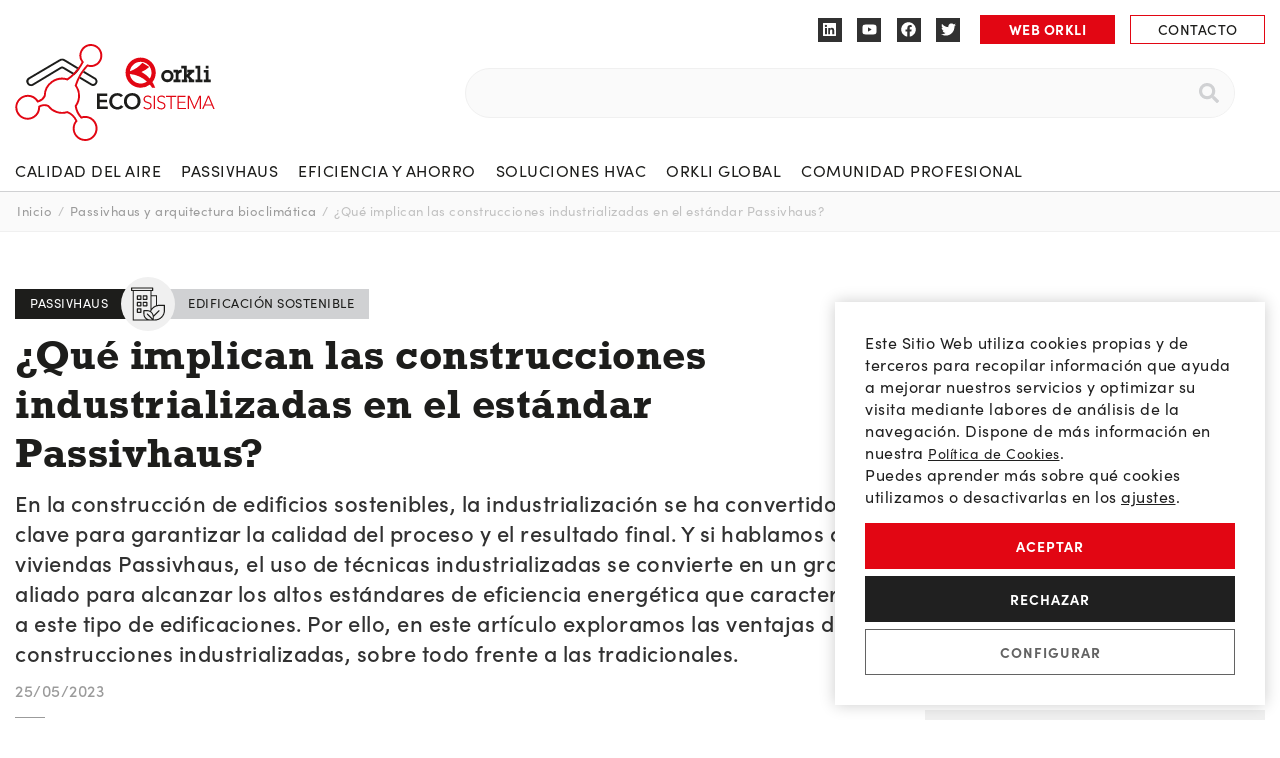

--- FILE ---
content_type: text/html; charset=UTF-8
request_url: https://econfortysalud.com/passivhaus-y-arquitectura-bioclimatica/que-implican-las-construcciones-industrializadas-en-el-estandar-passivhaus/
body_size: 42309
content:
<!doctype html>
<html lang="es">
<head>
	<meta charset="UTF-8">
	<meta name="viewport" content="width=device-width, initial-scale=1">
	<link rel="profile" href="https://gmpg.org/xfn/11">
	<meta name='robots' content='index, follow, max-image-preview:large, max-snippet:-1, max-video-preview:-1' />
<link rel='preconnect' href='https://use.typekit.net' >
<link rel='preconnect' href='https://p.typekit.net' >
<link rel='preconnect' href='https://www.googletagmanager.com' >
<link rel='preconnect' href='https://www.google.com' >

<link rel='preconnect' href='https://www.gstatic.com' >
<link rel='preconnect' href='https://www.google-analytics.com' >
<link rel='preconnect' href='https://www.facebook.com' >
<link rel='preconnect' href='https://connect.facebook.net' >

	<!-- This site is optimized with the Yoast SEO plugin v26.6 - https://yoast.com/wordpress/plugins/seo/ -->
	<title>¿Qué implican las construcciones industrializadas en el estándar Passivhaus? | Econfort y Salud</title><link rel="preload" href="/wp-content/uploads/ecosistema-orkli-logo.svg" as="image"><link rel="preload" href="/wp-content/plugins/elementor/assets/lib/font-awesome/webfonts/fa-brands-400.woff2" as="font" type="font/woff2" crossorigin><link rel="preload" href="/wp-content/plugins/elementor/assets/lib/font-awesome/webfonts/fa-solid-900.woff2" as="font" type="font/woff2" crossorigin>
	<meta name="description" content="En este artículo, os hablamos de las ventajas de las construcciones industrializadas en el estándar Passivhaus." />
	<link rel="canonical" href="https://econfortysalud.com/passivhaus-y-arquitectura-bioclimatica/que-implican-las-construcciones-industrializadas-en-el-estandar-passivhaus/" />
	<meta name="twitter:card" content="summary_large_image" />
	<meta name="twitter:title" content="¿Qué implican las construcciones industrializadas en el estándar Passivhaus? | Econfort y Salud" />
	<meta name="twitter:description" content="En este artículo, os hablamos de las ventajas de las construcciones industrializadas en el estándar Passivhaus." />
	<meta name="twitter:image" content="https://econfortysalud.com/wp-content/uploads/image-of-engineering-objects-on-workplace-top-view-construction-concept-engineering-tools-vintage-tone-retro-filter-effect-soft-focus-selective-focus-1.jpg" />
	<meta name="twitter:label1" content="Escrito por" />
	<meta name="twitter:data1" content="Keith Arcega" />
	<script type="application/ld+json" class="yoast-schema-graph">{"@context":"https://schema.org","@graph":[{"@type":"Article","@id":"https://econfortysalud.com/passivhaus-y-arquitectura-bioclimatica/que-implican-las-construcciones-industrializadas-en-el-estandar-passivhaus/#article","isPartOf":{"@id":"https://econfortysalud.com/passivhaus-y-arquitectura-bioclimatica/que-implican-las-construcciones-industrializadas-en-el-estandar-passivhaus/"},"author":{"name":"Keith Arcega","@id":"https://econfortysalud.com/#/schema/person/8bee179b3599ae8f306c90b89146ac65"},"headline":"¿Qué implican las construcciones industrializadas en el estándar Passivhaus?","datePublished":"2023-05-25T08:00:47+00:00","mainEntityOfPage":{"@id":"https://econfortysalud.com/passivhaus-y-arquitectura-bioclimatica/que-implican-las-construcciones-industrializadas-en-el-estandar-passivhaus/"},"wordCount":10,"publisher":{"@id":"https://econfortysalud.com/#organization"},"image":{"@id":"https://econfortysalud.com/passivhaus-y-arquitectura-bioclimatica/que-implican-las-construcciones-industrializadas-en-el-estandar-passivhaus/#primaryimage"},"thumbnailUrl":"https://econfortysalud.com/wp-content/uploads/image-of-engineering-objects-on-workplace-top-view-construction-concept-engineering-tools-vintage-tone-retro-filter-effect-soft-focus-selective-focus-1.jpg","keywords":["Casas pasivas","Casas prefabricadas","Construcción","Passivhaus"],"articleSection":["Edificación sostenible","Passivhaus y arquitectura bioclimática"],"inLanguage":"es"},{"@type":"WebPage","@id":"https://econfortysalud.com/passivhaus-y-arquitectura-bioclimatica/que-implican-las-construcciones-industrializadas-en-el-estandar-passivhaus/","url":"https://econfortysalud.com/passivhaus-y-arquitectura-bioclimatica/que-implican-las-construcciones-industrializadas-en-el-estandar-passivhaus/","name":"¿Qué implican las construcciones industrializadas en el estándar Passivhaus? | Econfort y Salud","isPartOf":{"@id":"https://econfortysalud.com/#website"},"primaryImageOfPage":{"@id":"https://econfortysalud.com/passivhaus-y-arquitectura-bioclimatica/que-implican-las-construcciones-industrializadas-en-el-estandar-passivhaus/#primaryimage"},"image":{"@id":"https://econfortysalud.com/passivhaus-y-arquitectura-bioclimatica/que-implican-las-construcciones-industrializadas-en-el-estandar-passivhaus/#primaryimage"},"thumbnailUrl":"https://econfortysalud.com/wp-content/uploads/image-of-engineering-objects-on-workplace-top-view-construction-concept-engineering-tools-vintage-tone-retro-filter-effect-soft-focus-selective-focus-1.jpg","datePublished":"2023-05-25T08:00:47+00:00","description":"En este artículo, os hablamos de las ventajas de las construcciones industrializadas en el estándar Passivhaus.","breadcrumb":{"@id":"https://econfortysalud.com/passivhaus-y-arquitectura-bioclimatica/que-implican-las-construcciones-industrializadas-en-el-estandar-passivhaus/#breadcrumb"},"inLanguage":"es","potentialAction":[{"@type":"ReadAction","target":["https://econfortysalud.com/passivhaus-y-arquitectura-bioclimatica/que-implican-las-construcciones-industrializadas-en-el-estandar-passivhaus/"]}]},{"@type":"ImageObject","inLanguage":"es","@id":"https://econfortysalud.com/passivhaus-y-arquitectura-bioclimatica/que-implican-las-construcciones-industrializadas-en-el-estandar-passivhaus/#primaryimage","url":"https://econfortysalud.com/wp-content/uploads/image-of-engineering-objects-on-workplace-top-view-construction-concept-engineering-tools-vintage-tone-retro-filter-effect-soft-focus-selective-focus-1.jpg","contentUrl":"https://econfortysalud.com/wp-content/uploads/image-of-engineering-objects-on-workplace-top-view-construction-concept-engineering-tools-vintage-tone-retro-filter-effect-soft-focus-selective-focus-1.jpg","width":2500,"height":1667},{"@type":"BreadcrumbList","@id":"https://econfortysalud.com/passivhaus-y-arquitectura-bioclimatica/que-implican-las-construcciones-industrializadas-en-el-estandar-passivhaus/#breadcrumb","itemListElement":[{"@type":"ListItem","position":1,"name":"Inicio","item":"https://econfortysalud.com/"},{"@type":"ListItem","position":2,"name":"Passivhaus y arquitectura bioclimática","item":"https://econfortysalud.com/passivhaus-y-arquitectura-bioclimatica/"},{"@type":"ListItem","position":3,"name":"¿Qué implican las construcciones industrializadas en el estándar Passivhaus?"}]},{"@type":"WebSite","@id":"https://econfortysalud.com/#website","url":"https://econfortysalud.com/","name":"Econfort y Salud","description":"Blog dedicado a la divulgación de contenidos del sector y recursos útiles y prácticos para los profesionales.","publisher":{"@id":"https://econfortysalud.com/#organization"},"potentialAction":[{"@type":"SearchAction","target":{"@type":"EntryPoint","urlTemplate":"https://econfortysalud.com/?s={search_term_string}"},"query-input":{"@type":"PropertyValueSpecification","valueRequired":true,"valueName":"search_term_string"}}],"inLanguage":"es"},{"@type":"Organization","@id":"https://econfortysalud.com/#organization","name":"Orkli","url":"https://econfortysalud.com/","logo":{"@type":"ImageObject","inLanguage":"es","@id":"https://econfortysalud.com/#/schema/logo/image/","url":"https://econfortysalud.com/wp-content/uploads/ecosistema-orkli-logo.svg","contentUrl":"https://econfortysalud.com/wp-content/uploads/ecosistema-orkli-logo.svg","width":200,"height":97,"caption":"Orkli"},"image":{"@id":"https://econfortysalud.com/#/schema/logo/image/"}},{"@type":"Person","@id":"https://econfortysalud.com/#/schema/person/8bee179b3599ae8f306c90b89146ac65","name":"Keith Arcega"}]}</script>
	<!-- / Yoast SEO plugin. -->


<script type='application/javascript'  id='pys-version-script'>console.log('PixelYourSite Free version 11.1.5.2');</script>
<link data-minify="1" rel="stylesheet" type="text/css" href="https://econfortysalud.com/wp-content/cache/min/1/gzo7wla.css?ver=1767776694"><style id='wp-img-auto-sizes-contain-inline-css'>
img:is([sizes=auto i],[sizes^="auto," i]){contain-intrinsic-size:3000px 1500px}
/*# sourceURL=wp-img-auto-sizes-contain-inline-css */
</style>
<link rel='stylesheet' id='ae-pro-css-css' href='https://econfortysalud.com/wp-content/plugins/anywhere-elementor-pro/includes/assets/css/ae-pro.min.css?ver=2.25.5' media='all' />
<link data-minify="1" rel='stylesheet' id='cool-tag-cloud-css' href='https://econfortysalud.com/wp-content/cache/min/1/wp-content/plugins/cool-tag-cloud/inc/cool-tag-cloud.css?ver=1767776694' media='all' />
<link data-minify="1" rel='stylesheet' id='megamenu-css' href='https://econfortysalud.com/wp-content/cache/min/1/wp-content/uploads/maxmegamenu/style.css?ver=1767776694' media='all' />
<link data-minify="1" rel='stylesheet' id='megamenu-fontawesome6-css' href='https://econfortysalud.com/wp-content/cache/min/1/wp-content/plugins/megamenu-pro/icons/fontawesome6/css/all.min.css?ver=1767776694' media='all' />
<link rel='stylesheet' id='vegas-css-css' href='https://econfortysalud.com/wp-content/plugins/anywhere-elementor-pro/includes/assets/lib/vegas/vegas.min.css?ver=2.4.0' media='all' />
<link data-minify="1" rel='stylesheet' id='hello-elementor-css' href='https://econfortysalud.com/wp-content/cache/min/1/wp-content/themes/hello-elementor/assets/css/reset.css?ver=1767776694' media='all' />
<link data-minify="1" rel='stylesheet' id='hello-elementor-theme-style-css' href='https://econfortysalud.com/wp-content/cache/min/1/wp-content/themes/hello-elementor/assets/css/theme.css?ver=1767776694' media='all' />
<link data-minify="1" rel='stylesheet' id='hello-elementor-header-footer-css' href='https://econfortysalud.com/wp-content/cache/min/1/wp-content/themes/hello-elementor/assets/css/header-footer.css?ver=1767776694' media='all' />
<link rel='stylesheet' id='elementor-frontend-css' href='https://econfortysalud.com/wp-content/uploads/elementor/css/custom-frontend.min.css?ver=1767776689' media='all' />
<link rel='stylesheet' id='elementor-post-5-css' href='https://econfortysalud.com/wp-content/uploads/elementor/css/post-5.css?ver=1767776689' media='all' />
<link rel='stylesheet' id='widget-social-icons-css' href='https://econfortysalud.com/wp-content/plugins/elementor/assets/css/widget-social-icons.min.css?ver=3.34.0' media='all' />
<link rel='stylesheet' id='e-apple-webkit-css' href='https://econfortysalud.com/wp-content/uploads/elementor/css/custom-apple-webkit.min.css?ver=1767776689' media='all' />
<link rel='stylesheet' id='widget-image-css' href='https://econfortysalud.com/wp-content/plugins/elementor/assets/css/widget-image.min.css?ver=3.34.0' media='all' />
<link rel='stylesheet' id='widget-search-form-css' href='https://econfortysalud.com/wp-content/plugins/elementor-pro/assets/css/widget-search-form.min.css?ver=3.34.0' media='all' />
<link rel='stylesheet' id='widget-icon-box-css' href='https://econfortysalud.com/wp-content/uploads/elementor/css/custom-widget-icon-box.min.css?ver=1767776689' media='all' />
<link data-minify="1" rel='stylesheet' id='swiper-css' href='https://econfortysalud.com/wp-content/cache/min/1/wp-content/plugins/elementor/assets/lib/swiper/v8/css/swiper.min.css?ver=1767776694' media='all' />
<link rel='stylesheet' id='e-swiper-css' href='https://econfortysalud.com/wp-content/plugins/elementor/assets/css/conditionals/e-swiper.min.css?ver=3.34.0' media='all' />
<link rel='stylesheet' id='widget-heading-css' href='https://econfortysalud.com/wp-content/plugins/elementor/assets/css/widget-heading.min.css?ver=3.34.0' media='all' />
<link rel='stylesheet' id='widget-icon-list-css' href='https://econfortysalud.com/wp-content/uploads/elementor/css/custom-widget-icon-list.min.css?ver=1767776689' media='all' />
<link rel='stylesheet' id='widget-divider-css' href='https://econfortysalud.com/wp-content/plugins/elementor/assets/css/widget-divider.min.css?ver=3.34.0' media='all' />
<link rel='stylesheet' id='widget-breadcrumbs-css' href='https://econfortysalud.com/wp-content/plugins/elementor-pro/assets/css/widget-breadcrumbs.min.css?ver=3.34.0' media='all' />
<link rel='stylesheet' id='widget-share-buttons-css' href='https://econfortysalud.com/wp-content/plugins/elementor-pro/assets/css/widget-share-buttons.min.css?ver=3.34.0' media='all' />
<link rel='stylesheet' id='widget-video-css' href='https://econfortysalud.com/wp-content/plugins/elementor/assets/css/widget-video.min.css?ver=3.34.0' media='all' />
<link rel='stylesheet' id='widget-post-navigation-css' href='https://econfortysalud.com/wp-content/plugins/elementor-pro/assets/css/widget-post-navigation.min.css?ver=3.34.0' media='all' />
<link rel='stylesheet' id='widget-posts-css' href='https://econfortysalud.com/wp-content/plugins/elementor-pro/assets/css/widget-posts.min.css?ver=3.34.0' media='all' />
<link rel='stylesheet' id='e-sticky-css' href='https://econfortysalud.com/wp-content/plugins/elementor-pro/assets/css/modules/sticky.min.css?ver=3.34.0' media='all' />
<link data-minify="1" rel='stylesheet' id='ooohboi-steroids-styles-css' href='https://econfortysalud.com/wp-content/cache/min/1/wp-content/plugins/ooohboi-steroids-for-elementor/assets/css/main.css?ver=1767776694' media='all' />
<link rel='stylesheet' id='elementor-post-60-css' href='https://econfortysalud.com/wp-content/uploads/elementor/css/post-60.css?ver=1767776690' media='all' />
<link rel='stylesheet' id='elementor-post-807-css' href='https://econfortysalud.com/wp-content/uploads/elementor/css/post-807.css?ver=1767776690' media='all' />
<link rel='stylesheet' id='elementor-post-1879-css' href='https://econfortysalud.com/wp-content/uploads/elementor/css/post-1879.css?ver=1767776691' media='all' />
<link data-minify="1" rel='stylesheet' id='hello-elementor-child-style-css' href='https://econfortysalud.com/wp-content/cache/min/1/wp-content/themes/hello-theme-child-master/style.css?ver=1767776694' media='all' />
<link rel='stylesheet' id='eael-general-css' href='https://econfortysalud.com/wp-content/plugins/essential-addons-for-elementor-lite/assets/front-end/css/view/general.min.css?ver=6.5.5' media='all' />
<link data-minify="1" rel='stylesheet' id='moove_gdpr_frontend-css' href='https://econfortysalud.com/wp-content/cache/min/1/wp-content/plugins/gdpr-cookie-compliance/dist/styles/gdpr-main-nf.css?ver=1767776694' media='all' />
<style id='moove_gdpr_frontend-inline-css'>
				#moove_gdpr_cookie_modal .moove-gdpr-modal-content .moove-gdpr-tab-main h3.tab-title, 
				#moove_gdpr_cookie_modal .moove-gdpr-modal-content .moove-gdpr-tab-main span.tab-title,
				#moove_gdpr_cookie_modal .moove-gdpr-modal-content .moove-gdpr-modal-left-content #moove-gdpr-menu li a, 
				#moove_gdpr_cookie_modal .moove-gdpr-modal-content .moove-gdpr-modal-left-content #moove-gdpr-menu li button,
				#moove_gdpr_cookie_modal .moove-gdpr-modal-content .moove-gdpr-modal-left-content .moove-gdpr-branding-cnt a,
				#moove_gdpr_cookie_modal .moove-gdpr-modal-content .moove-gdpr-modal-footer-content .moove-gdpr-button-holder a.mgbutton, 
				#moove_gdpr_cookie_modal .moove-gdpr-modal-content .moove-gdpr-modal-footer-content .moove-gdpr-button-holder button.mgbutton,
				#moove_gdpr_cookie_modal .cookie-switch .cookie-slider:after, 
				#moove_gdpr_cookie_modal .cookie-switch .slider:after, 
				#moove_gdpr_cookie_modal .switch .cookie-slider:after, 
				#moove_gdpr_cookie_modal .switch .slider:after,
				#moove_gdpr_cookie_info_bar .moove-gdpr-info-bar-container .moove-gdpr-info-bar-content p, 
				#moove_gdpr_cookie_info_bar .moove-gdpr-info-bar-container .moove-gdpr-info-bar-content p a,
				#moove_gdpr_cookie_info_bar .moove-gdpr-info-bar-container .moove-gdpr-info-bar-content a.mgbutton, 
				#moove_gdpr_cookie_info_bar .moove-gdpr-info-bar-container .moove-gdpr-info-bar-content button.mgbutton,
				#moove_gdpr_cookie_modal .moove-gdpr-modal-content .moove-gdpr-tab-main .moove-gdpr-tab-main-content h1, 
				#moove_gdpr_cookie_modal .moove-gdpr-modal-content .moove-gdpr-tab-main .moove-gdpr-tab-main-content h2, 
				#moove_gdpr_cookie_modal .moove-gdpr-modal-content .moove-gdpr-tab-main .moove-gdpr-tab-main-content h3, 
				#moove_gdpr_cookie_modal .moove-gdpr-modal-content .moove-gdpr-tab-main .moove-gdpr-tab-main-content h4, 
				#moove_gdpr_cookie_modal .moove-gdpr-modal-content .moove-gdpr-tab-main .moove-gdpr-tab-main-content h5, 
				#moove_gdpr_cookie_modal .moove-gdpr-modal-content .moove-gdpr-tab-main .moove-gdpr-tab-main-content h6,
				#moove_gdpr_cookie_modal .moove-gdpr-modal-content.moove_gdpr_modal_theme_v2 .moove-gdpr-modal-title .tab-title,
				#moove_gdpr_cookie_modal .moove-gdpr-modal-content.moove_gdpr_modal_theme_v2 .moove-gdpr-tab-main h3.tab-title, 
				#moove_gdpr_cookie_modal .moove-gdpr-modal-content.moove_gdpr_modal_theme_v2 .moove-gdpr-tab-main span.tab-title,
				#moove_gdpr_cookie_modal .moove-gdpr-modal-content.moove_gdpr_modal_theme_v2 .moove-gdpr-branding-cnt a {
					font-weight: inherit				}
			#moove_gdpr_cookie_modal,#moove_gdpr_cookie_info_bar,.gdpr_cookie_settings_shortcode_content{font-family:inherit}#moove_gdpr_save_popup_settings_button{background-color:#373737;color:#fff}#moove_gdpr_save_popup_settings_button:hover{background-color:#000}#moove_gdpr_cookie_info_bar .moove-gdpr-info-bar-container .moove-gdpr-info-bar-content a.mgbutton,#moove_gdpr_cookie_info_bar .moove-gdpr-info-bar-container .moove-gdpr-info-bar-content button.mgbutton{background-color:#e20613}#moove_gdpr_cookie_modal .moove-gdpr-modal-content .moove-gdpr-modal-footer-content .moove-gdpr-button-holder a.mgbutton,#moove_gdpr_cookie_modal .moove-gdpr-modal-content .moove-gdpr-modal-footer-content .moove-gdpr-button-holder button.mgbutton,.gdpr_cookie_settings_shortcode_content .gdpr-shr-button.button-green{background-color:#e20613;border-color:#e20613}#moove_gdpr_cookie_modal .moove-gdpr-modal-content .moove-gdpr-modal-footer-content .moove-gdpr-button-holder a.mgbutton:hover,#moove_gdpr_cookie_modal .moove-gdpr-modal-content .moove-gdpr-modal-footer-content .moove-gdpr-button-holder button.mgbutton:hover,.gdpr_cookie_settings_shortcode_content .gdpr-shr-button.button-green:hover{background-color:#fff;color:#e20613}#moove_gdpr_cookie_modal .moove-gdpr-modal-content .moove-gdpr-modal-close i,#moove_gdpr_cookie_modal .moove-gdpr-modal-content .moove-gdpr-modal-close span.gdpr-icon{background-color:#e20613;border:1px solid #e20613}#moove_gdpr_cookie_info_bar span.moove-gdpr-infobar-allow-all.focus-g,#moove_gdpr_cookie_info_bar span.moove-gdpr-infobar-allow-all:focus,#moove_gdpr_cookie_info_bar button.moove-gdpr-infobar-allow-all.focus-g,#moove_gdpr_cookie_info_bar button.moove-gdpr-infobar-allow-all:focus,#moove_gdpr_cookie_info_bar span.moove-gdpr-infobar-reject-btn.focus-g,#moove_gdpr_cookie_info_bar span.moove-gdpr-infobar-reject-btn:focus,#moove_gdpr_cookie_info_bar button.moove-gdpr-infobar-reject-btn.focus-g,#moove_gdpr_cookie_info_bar button.moove-gdpr-infobar-reject-btn:focus,#moove_gdpr_cookie_info_bar span.change-settings-button.focus-g,#moove_gdpr_cookie_info_bar span.change-settings-button:focus,#moove_gdpr_cookie_info_bar button.change-settings-button.focus-g,#moove_gdpr_cookie_info_bar button.change-settings-button:focus{-webkit-box-shadow:0 0 1px 3px #e20613;-moz-box-shadow:0 0 1px 3px #e20613;box-shadow:0 0 1px 3px #e20613}#moove_gdpr_cookie_modal .moove-gdpr-modal-content .moove-gdpr-modal-close i:hover,#moove_gdpr_cookie_modal .moove-gdpr-modal-content .moove-gdpr-modal-close span.gdpr-icon:hover,#moove_gdpr_cookie_info_bar span[data-href]>u.change-settings-button{color:#e20613}#moove_gdpr_cookie_modal .moove-gdpr-modal-content .moove-gdpr-modal-left-content #moove-gdpr-menu li.menu-item-selected a span.gdpr-icon,#moove_gdpr_cookie_modal .moove-gdpr-modal-content .moove-gdpr-modal-left-content #moove-gdpr-menu li.menu-item-selected button span.gdpr-icon{color:inherit}#moove_gdpr_cookie_modal .moove-gdpr-modal-content .moove-gdpr-modal-left-content #moove-gdpr-menu li a span.gdpr-icon,#moove_gdpr_cookie_modal .moove-gdpr-modal-content .moove-gdpr-modal-left-content #moove-gdpr-menu li button span.gdpr-icon{color:inherit}#moove_gdpr_cookie_modal .gdpr-acc-link{line-height:0;font-size:0;color:transparent;position:absolute}#moove_gdpr_cookie_modal .moove-gdpr-modal-content .moove-gdpr-modal-close:hover i,#moove_gdpr_cookie_modal .moove-gdpr-modal-content .moove-gdpr-modal-left-content #moove-gdpr-menu li a,#moove_gdpr_cookie_modal .moove-gdpr-modal-content .moove-gdpr-modal-left-content #moove-gdpr-menu li button,#moove_gdpr_cookie_modal .moove-gdpr-modal-content .moove-gdpr-modal-left-content #moove-gdpr-menu li button i,#moove_gdpr_cookie_modal .moove-gdpr-modal-content .moove-gdpr-modal-left-content #moove-gdpr-menu li a i,#moove_gdpr_cookie_modal .moove-gdpr-modal-content .moove-gdpr-tab-main .moove-gdpr-tab-main-content a:hover,#moove_gdpr_cookie_info_bar.moove-gdpr-dark-scheme .moove-gdpr-info-bar-container .moove-gdpr-info-bar-content a.mgbutton:hover,#moove_gdpr_cookie_info_bar.moove-gdpr-dark-scheme .moove-gdpr-info-bar-container .moove-gdpr-info-bar-content button.mgbutton:hover,#moove_gdpr_cookie_info_bar.moove-gdpr-dark-scheme .moove-gdpr-info-bar-container .moove-gdpr-info-bar-content a:hover,#moove_gdpr_cookie_info_bar.moove-gdpr-dark-scheme .moove-gdpr-info-bar-container .moove-gdpr-info-bar-content button:hover,#moove_gdpr_cookie_info_bar.moove-gdpr-dark-scheme .moove-gdpr-info-bar-container .moove-gdpr-info-bar-content span.change-settings-button:hover,#moove_gdpr_cookie_info_bar.moove-gdpr-dark-scheme .moove-gdpr-info-bar-container .moove-gdpr-info-bar-content button.change-settings-button:hover,#moove_gdpr_cookie_info_bar.moove-gdpr-dark-scheme .moove-gdpr-info-bar-container .moove-gdpr-info-bar-content u.change-settings-button:hover,#moove_gdpr_cookie_info_bar span[data-href]>u.change-settings-button,#moove_gdpr_cookie_info_bar.moove-gdpr-dark-scheme .moove-gdpr-info-bar-container .moove-gdpr-info-bar-content a.mgbutton.focus-g,#moove_gdpr_cookie_info_bar.moove-gdpr-dark-scheme .moove-gdpr-info-bar-container .moove-gdpr-info-bar-content button.mgbutton.focus-g,#moove_gdpr_cookie_info_bar.moove-gdpr-dark-scheme .moove-gdpr-info-bar-container .moove-gdpr-info-bar-content a.focus-g,#moove_gdpr_cookie_info_bar.moove-gdpr-dark-scheme .moove-gdpr-info-bar-container .moove-gdpr-info-bar-content button.focus-g,#moove_gdpr_cookie_info_bar.moove-gdpr-dark-scheme .moove-gdpr-info-bar-container .moove-gdpr-info-bar-content a.mgbutton:focus,#moove_gdpr_cookie_info_bar.moove-gdpr-dark-scheme .moove-gdpr-info-bar-container .moove-gdpr-info-bar-content button.mgbutton:focus,#moove_gdpr_cookie_info_bar.moove-gdpr-dark-scheme .moove-gdpr-info-bar-container .moove-gdpr-info-bar-content a:focus,#moove_gdpr_cookie_info_bar.moove-gdpr-dark-scheme .moove-gdpr-info-bar-container .moove-gdpr-info-bar-content button:focus,#moove_gdpr_cookie_info_bar.moove-gdpr-dark-scheme .moove-gdpr-info-bar-container .moove-gdpr-info-bar-content span.change-settings-button.focus-g,span.change-settings-button:focus,button.change-settings-button.focus-g,button.change-settings-button:focus,#moove_gdpr_cookie_info_bar.moove-gdpr-dark-scheme .moove-gdpr-info-bar-container .moove-gdpr-info-bar-content u.change-settings-button.focus-g,#moove_gdpr_cookie_info_bar.moove-gdpr-dark-scheme .moove-gdpr-info-bar-container .moove-gdpr-info-bar-content u.change-settings-button:focus{color:#e20613}#moove_gdpr_cookie_modal .moove-gdpr-branding.focus-g span,#moove_gdpr_cookie_modal .moove-gdpr-modal-content .moove-gdpr-tab-main a.focus-g,#moove_gdpr_cookie_modal .moove-gdpr-modal-content .moove-gdpr-tab-main .gdpr-cd-details-toggle.focus-g{color:#e20613}#moove_gdpr_cookie_modal.gdpr_lightbox-hide{display:none}#moove_gdpr_cookie_info_bar .moove-gdpr-info-bar-container .moove-gdpr-info-bar-content a.mgbutton,#moove_gdpr_cookie_info_bar .moove-gdpr-info-bar-container .moove-gdpr-info-bar-content button.mgbutton,#moove_gdpr_cookie_modal .moove-gdpr-modal-content .moove-gdpr-modal-footer-content .moove-gdpr-button-holder a.mgbutton,#moove_gdpr_cookie_modal .moove-gdpr-modal-content .moove-gdpr-modal-footer-content .moove-gdpr-button-holder button.mgbutton,.gdpr-shr-button,#moove_gdpr_cookie_info_bar .moove-gdpr-infobar-close-btn{border-radius:0}
/*# sourceURL=moove_gdpr_frontend-inline-css */
</style>
<link data-minify="1" rel='stylesheet' id='ecs-styles-css' href='https://econfortysalud.com/wp-content/cache/min/1/wp-content/plugins/ele-custom-skin/assets/css/ecs-style.css?ver=1767776694' media='all' />
<link rel='stylesheet' id='elementor-post-917-css' href='https://econfortysalud.com/wp-content/uploads/elementor/css/post-917.css?ver=1670953329' media='all' />
<link rel='stylesheet' id='elementor-post-1059-css' href='https://econfortysalud.com/wp-content/uploads/elementor/css/post-1059.css?ver=1652369016' media='all' />
<link rel='stylesheet' id='elementor-post-1097-css' href='https://econfortysalud.com/wp-content/uploads/elementor/css/post-1097.css?ver=1741270380' media='all' />
<link rel='stylesheet' id='elementor-post-1194-css' href='https://econfortysalud.com/wp-content/uploads/elementor/css/post-1194.css?ver=1652369584' media='all' />
<script src="https://econfortysalud.com/wp-includes/js/jquery/jquery.min.js?ver=3.7.1" id="jquery-core-js" defer></script>
<script src="https://econfortysalud.com/wp-content/plugins/pixelyoursite/dist/scripts/jquery.bind-first-0.2.3.min.js?ver=0.2.3" id="jquery-bind-first-js" defer></script>
<script src="https://econfortysalud.com/wp-content/plugins/pixelyoursite/dist/scripts/js.cookie-2.1.3.min.js?ver=2.1.3" id="js-cookie-pys-js" defer></script>
<script src="https://econfortysalud.com/wp-content/plugins/pixelyoursite/dist/scripts/tld.min.js?ver=2.3.1" id="js-tld-js" defer></script>
<script id="pys-js-extra">
var pysOptions = {"staticEvents":[],"dynamicEvents":[],"triggerEvents":[],"triggerEventTypes":[],"debug":"","siteUrl":"https://econfortysalud.com","ajaxUrl":"https://econfortysalud.com/wp-admin/admin-ajax.php","ajax_event":"760c60d90d","enable_remove_download_url_param":"1","cookie_duration":"7","last_visit_duration":"60","enable_success_send_form":"","ajaxForServerEvent":"1","ajaxForServerStaticEvent":"1","useSendBeacon":"1","send_external_id":"1","external_id_expire":"180","track_cookie_for_subdomains":"1","google_consent_mode":"1","gdpr":{"ajax_enabled":false,"all_disabled_by_api":false,"facebook_disabled_by_api":false,"analytics_disabled_by_api":false,"google_ads_disabled_by_api":false,"pinterest_disabled_by_api":false,"bing_disabled_by_api":false,"reddit_disabled_by_api":false,"externalID_disabled_by_api":false,"facebook_prior_consent_enabled":true,"analytics_prior_consent_enabled":true,"google_ads_prior_consent_enabled":null,"pinterest_prior_consent_enabled":true,"bing_prior_consent_enabled":true,"cookiebot_integration_enabled":false,"cookiebot_facebook_consent_category":"marketing","cookiebot_analytics_consent_category":"statistics","cookiebot_tiktok_consent_category":"marketing","cookiebot_google_ads_consent_category":"marketing","cookiebot_pinterest_consent_category":"marketing","cookiebot_bing_consent_category":"marketing","consent_magic_integration_enabled":false,"real_cookie_banner_integration_enabled":false,"cookie_notice_integration_enabled":false,"cookie_law_info_integration_enabled":false,"analytics_storage":{"enabled":true,"value":"granted","filter":false},"ad_storage":{"enabled":true,"value":"granted","filter":false},"ad_user_data":{"enabled":true,"value":"granted","filter":false},"ad_personalization":{"enabled":true,"value":"granted","filter":false}},"cookie":{"disabled_all_cookie":false,"disabled_start_session_cookie":false,"disabled_advanced_form_data_cookie":false,"disabled_landing_page_cookie":false,"disabled_first_visit_cookie":false,"disabled_trafficsource_cookie":false,"disabled_utmTerms_cookie":false,"disabled_utmId_cookie":false},"tracking_analytics":{"TrafficSource":"direct","TrafficLanding":"undefined","TrafficUtms":[],"TrafficUtmsId":[]},"GATags":{"ga_datalayer_type":"default","ga_datalayer_name":"dataLayerPYS"},"woo":{"enabled":false},"edd":{"enabled":false},"cache_bypass":"1768985219"};
//# sourceURL=pys-js-extra
</script>
<script data-minify="1" src="https://econfortysalud.com/wp-content/cache/min/1/wp-content/plugins/pixelyoursite/dist/scripts/public.js?ver=1764622847" id="pys-js" defer></script>
<script id="ecs_ajax_load-js-extra">
var ecs_ajax_params = {"ajaxurl":"https://econfortysalud.com/wp-admin/admin-ajax.php","posts":"{\"page\":0,\"name\":\"que-implican-las-construcciones-industrializadas-en-el-estandar-passivhaus\",\"category_name\":\"passivhaus-y-arquitectura-bioclimatica\",\"error\":\"\",\"m\":\"\",\"p\":0,\"post_parent\":\"\",\"subpost\":\"\",\"subpost_id\":\"\",\"attachment\":\"\",\"attachment_id\":0,\"pagename\":\"\",\"page_id\":0,\"second\":\"\",\"minute\":\"\",\"hour\":\"\",\"day\":0,\"monthnum\":0,\"year\":0,\"w\":0,\"tag\":\"\",\"cat\":\"\",\"tag_id\":\"\",\"author\":\"\",\"author_name\":\"\",\"feed\":\"\",\"tb\":\"\",\"paged\":0,\"meta_key\":\"\",\"meta_value\":\"\",\"preview\":\"\",\"s\":\"\",\"sentence\":\"\",\"title\":\"\",\"fields\":\"all\",\"menu_order\":\"\",\"embed\":\"\",\"category__in\":[],\"category__not_in\":[],\"category__and\":[],\"post__in\":[],\"post__not_in\":[],\"post_name__in\":[],\"tag__in\":[],\"tag__not_in\":[],\"tag__and\":[],\"tag_slug__in\":[],\"tag_slug__and\":[],\"post_parent__in\":[],\"post_parent__not_in\":[],\"author__in\":[],\"author__not_in\":[],\"search_columns\":[],\"post_type\":[\"post\",\"page\",\"e-landing-page\"],\"ignore_sticky_posts\":false,\"suppress_filters\":false,\"cache_results\":true,\"update_post_term_cache\":true,\"update_menu_item_cache\":false,\"lazy_load_term_meta\":true,\"update_post_meta_cache\":true,\"posts_per_page\":10,\"nopaging\":false,\"comments_per_page\":\"50\",\"no_found_rows\":false,\"order\":\"DESC\"}"};
//# sourceURL=ecs_ajax_load-js-extra
</script>
<script data-minify="1" src="https://econfortysalud.com/wp-content/cache/min/1/wp-content/plugins/ele-custom-skin/assets/js/ecs_ajax_pagination.js?ver=1764622847" id="ecs_ajax_load-js" defer></script>
<script data-minify="1" src="https://econfortysalud.com/wp-content/cache/min/1/wp-content/plugins/ele-custom-skin/assets/js/ecs.js?ver=1764622847" id="ecs-script-js" defer></script>
<meta name="generator" content="Elementor 3.34.0; features: e_font_icon_svg, additional_custom_breakpoints; settings: css_print_method-external, google_font-enabled, font_display-block">
<!-- Google tag (gtag.js) -->
<script async src="https://www.googletagmanager.com/gtag/js?id=UA-230699217-1"></script>
<script>
  window.dataLayer = window.dataLayer || [];
  function gtag(){window.dataLayer.push(arguments);}
  gtag('js', new Date());

  gtag('config', 'UA-230699217-1');
</script>
			<style>
				.e-con.e-parent:nth-of-type(n+4):not(.e-lazyloaded):not(.e-no-lazyload),
				.e-con.e-parent:nth-of-type(n+4):not(.e-lazyloaded):not(.e-no-lazyload) * {
					background-image: none !important;
				}
				@media screen and (max-height: 1024px) {
					.e-con.e-parent:nth-of-type(n+3):not(.e-lazyloaded):not(.e-no-lazyload),
					.e-con.e-parent:nth-of-type(n+3):not(.e-lazyloaded):not(.e-no-lazyload) * {
						background-image: none !important;
					}
				}
				@media screen and (max-height: 640px) {
					.e-con.e-parent:nth-of-type(n+2):not(.e-lazyloaded):not(.e-no-lazyload),
					.e-con.e-parent:nth-of-type(n+2):not(.e-lazyloaded):not(.e-no-lazyload) * {
						background-image: none !important;
					}
				}
			</style>
			<script type='application/javascript' id='pys-config-warning-script'>console.warn('PixelYourSite: no pixel configured.');</script>
<link rel="icon" href="https://econfortysalud.com/wp-content/uploads/ecosistema-orkli-favicon.svg" sizes="32x32" />
<link rel="icon" href="https://econfortysalud.com/wp-content/uploads/ecosistema-orkli-favicon.svg" sizes="192x192" />
<link rel="apple-touch-icon" href="https://econfortysalud.com/wp-content/uploads/ecosistema-orkli-favicon.svg" />
<meta name="msapplication-TileImage" content="https://econfortysalud.com/wp-content/uploads/ecosistema-orkli-favicon.svg" />
<style type="text/css">/** Mega Menu CSS: fs **/</style>
<noscript><style id="rocket-lazyload-nojs-css">.rll-youtube-player, [data-lazy-src]{display:none !important;}</style></noscript><noscript><style>.perfmatters-lazy[data-src]{display:none !important;}</style></noscript><style>.perfmatters-lazy.pmloaded,.perfmatters-lazy.pmloaded>img,.perfmatters-lazy>img.pmloaded,.perfmatters-lazy[data-ll-status=entered]{animation:500ms pmFadeIn}@keyframes pmFadeIn{0%{opacity:0}100%{opacity:1}}</style></head>
<body class="wp-singular post-template-default single single-post postid-4728 single-format-standard wp-custom-logo wp-embed-responsive wp-theme-hello-elementor wp-child-theme-hello-theme-child-master mega-menu-menu-1 hello-elementor-default elementor-default elementor-kit-5 elementor-page-1879">


<a class="skip-link screen-reader-text" href="#content">Ir al contenido</a>

		<header data-elementor-type="header" data-elementor-id="60" class="elementor elementor-60 elementor-location-header" data-elementor-post-type="elementor_library">
					<div class="ob-is-breaking-bad has_ae_slider elementor-section elementor-top-section elementor-element elementor-element-f229493 elementor-section-boxed elementor-section-height-default elementor-section-height-default ae-bg-gallery-type-default" data-id="f229493" data-element_type="section" data-settings="{&quot;_ob_bbad_use_it&quot;:&quot;yes&quot;,&quot;_ob_bbad_sssic_use&quot;:&quot;no&quot;}">
						<div class="elementor-container elementor-column-gap-no">
					<div class="has_ae_slider elementor-column elementor-col-100 elementor-top-column elementor-element elementor-element-c18ef34 ae-bg-gallery-type-default" data-id="c18ef34" data-element_type="column" data-settings="{&quot;_ob_bbad_is_stalker&quot;:&quot;no&quot;,&quot;_ob_column_hoveranimator&quot;:&quot;no&quot;,&quot;_ob_column_has_pseudo&quot;:&quot;no&quot;}">
			<div class="elementor-widget-wrap elementor-element-populated">
						<div class="ob-is-breaking-bad ob-bb-inner has_ae_slider elementor-section elementor-inner-section elementor-element elementor-element-7578771 elementor-section-content-bottom elementor-hidden-mobile elementor-hidden-tablet elementor-section-boxed elementor-section-height-default elementor-section-height-default ae-bg-gallery-type-default" data-id="7578771" data-element_type="section" data-settings="{&quot;_ob_bbad_use_it&quot;:&quot;yes&quot;,&quot;_ob_bbad_sssic_use&quot;:&quot;no&quot;}">
						<div class="elementor-container elementor-column-gap-no">
					<div class="has_ae_slider elementor-column elementor-col-100 elementor-inner-column elementor-element elementor-element-ce1b826 ae-bg-gallery-type-default" data-id="ce1b826" data-element_type="column" data-settings="{&quot;_ob_bbad_is_stalker&quot;:&quot;no&quot;,&quot;_ob_column_hoveranimator&quot;:&quot;no&quot;,&quot;_ob_column_has_pseudo&quot;:&quot;no&quot;}">
			<div class="elementor-widget-wrap elementor-element-populated">
						<div class="elementor-element elementor-element-faf5ca3 elementor-shape-square elementor-widget__width-auto elementor-hidden-mobile elementor-grid-0 e-grid-align-center elementor-widget elementor-widget-social-icons" data-id="faf5ca3" data-element_type="widget" data-settings="{&quot;_ob_allow_hoveranimator&quot;:&quot;no&quot;,&quot;_ob_widget_stalker_use&quot;:&quot;no&quot;}" data-widget_type="social-icons.default">
				<div class="elementor-widget-container">
							<div class="elementor-social-icons-wrapper elementor-grid" role="list">
							<span class="elementor-grid-item" role="listitem">
					<a class="elementor-icon elementor-social-icon elementor-social-icon-linkedin elementor-repeater-item-b95a903" href="https://www.linkedin.com/company/orkli-s.-coop/about/" target="_blank" rel="external">
						<span class="elementor-screen-only">Linkedin</span>
						<svg aria-hidden="true" class="e-font-icon-svg e-fab-linkedin" viewBox="0 0 448 512" xmlns="http://www.w3.org/2000/svg"><path d="M416 32H31.9C14.3 32 0 46.5 0 64.3v383.4C0 465.5 14.3 480 31.9 480H416c17.6 0 32-14.5 32-32.3V64.3c0-17.8-14.4-32.3-32-32.3zM135.4 416H69V202.2h66.5V416zm-33.2-243c-21.3 0-38.5-17.3-38.5-38.5S80.9 96 102.2 96c21.2 0 38.5 17.3 38.5 38.5 0 21.3-17.2 38.5-38.5 38.5zm282.1 243h-66.4V312c0-24.8-.5-56.7-34.5-56.7-34.6 0-39.9 27-39.9 54.9V416h-66.4V202.2h63.7v29.2h.9c8.9-16.8 30.6-34.5 62.9-34.5 67.2 0 79.7 44.3 79.7 101.9V416z"></path></svg>					</a>
				</span>
							<span class="elementor-grid-item" role="listitem">
					<a class="elementor-icon elementor-social-icon elementor-social-icon-youtube elementor-repeater-item-45b90b8" href="https://www.youtube.com/channel/UC1YlURjPla1t5MkBntTcjXA" target="_blank" rel="external">
						<span class="elementor-screen-only">Youtube</span>
						<svg aria-hidden="true" class="e-font-icon-svg e-fab-youtube" viewBox="0 0 576 512" xmlns="http://www.w3.org/2000/svg"><path d="M549.655 124.083c-6.281-23.65-24.787-42.276-48.284-48.597C458.781 64 288 64 288 64S117.22 64 74.629 75.486c-23.497 6.322-42.003 24.947-48.284 48.597-11.412 42.867-11.412 132.305-11.412 132.305s0 89.438 11.412 132.305c6.281 23.65 24.787 41.5 48.284 47.821C117.22 448 288 448 288 448s170.78 0 213.371-11.486c23.497-6.321 42.003-24.171 48.284-47.821 11.412-42.867 11.412-132.305 11.412-132.305s0-89.438-11.412-132.305zm-317.51 213.508V175.185l142.739 81.205-142.739 81.201z"></path></svg>					</a>
				</span>
							<span class="elementor-grid-item" role="listitem">
					<a class="elementor-icon elementor-social-icon elementor-social-icon-facebook elementor-repeater-item-3745ead" href="https://www.facebook.com/Orkli-sistemas-solares-suelo-radiante-refrescante-calefacci%C3%B3n-384176615990/" target="_blank" rel="external">
						<span class="elementor-screen-only">Facebook</span>
						<svg aria-hidden="true" class="e-font-icon-svg e-fab-facebook" viewBox="0 0 512 512" xmlns="http://www.w3.org/2000/svg"><path d="M504 256C504 119 393 8 256 8S8 119 8 256c0 123.78 90.69 226.38 209.25 245V327.69h-63V256h63v-54.64c0-62.15 37-96.48 93.67-96.48 27.14 0 55.52 4.84 55.52 4.84v61h-31.28c-30.8 0-40.41 19.12-40.41 38.73V256h68.78l-11 71.69h-57.78V501C413.31 482.38 504 379.78 504 256z"></path></svg>					</a>
				</span>
							<span class="elementor-grid-item" role="listitem">
					<a class="elementor-icon elementor-social-icon elementor-social-icon-twitter elementor-repeater-item-b6f884f" href="https://twitter.com/orkligroup" target="_blank" rel="external">
						<span class="elementor-screen-only">Twitter</span>
						<svg aria-hidden="true" class="e-font-icon-svg e-fab-twitter" viewBox="0 0 512 512" xmlns="http://www.w3.org/2000/svg"><path d="M459.37 151.716c.325 4.548.325 9.097.325 13.645 0 138.72-105.583 298.558-298.558 298.558-59.452 0-114.68-17.219-161.137-47.106 8.447.974 16.568 1.299 25.34 1.299 49.055 0 94.213-16.568 130.274-44.832-46.132-.975-84.792-31.188-98.112-72.772 6.498.974 12.995 1.624 19.818 1.624 9.421 0 18.843-1.3 27.614-3.573-48.081-9.747-84.143-51.98-84.143-102.985v-1.299c13.969 7.797 30.214 12.67 47.431 13.319-28.264-18.843-46.781-51.005-46.781-87.391 0-19.492 5.197-37.36 14.294-52.954 51.655 63.675 129.3 105.258 216.365 109.807-1.624-7.797-2.599-15.918-2.599-24.04 0-57.828 46.782-104.934 104.934-104.934 30.213 0 57.502 12.67 76.67 33.137 23.715-4.548 46.456-13.32 66.599-25.34-7.798 24.366-24.366 44.833-46.132 57.827 21.117-2.273 41.584-8.122 60.426-16.243-14.292 20.791-32.161 39.308-52.628 54.253z"></path></svg>					</a>
				</span>
					</div>
						</div>
				</div>
				<div class="elementor-element elementor-element-45b7362 elementor-align-center elementor-widget__width-auto elementor-widget elementor-widget-button" data-id="45b7362" data-element_type="widget" data-settings="{&quot;_ob_butterbutton_use_it&quot;:&quot;no&quot;,&quot;_ob_allow_hoveranimator&quot;:&quot;no&quot;,&quot;_ob_widget_stalker_use&quot;:&quot;no&quot;}" data-widget_type="button.default">
				<div class="elementor-widget-container">
									<div class="elementor-button-wrapper">
					<a class="elementor-button elementor-button-link elementor-size-sm" href="https://www.orkli.com/es" target="_blank" rel="noopener">
						<span class="elementor-button-content-wrapper">
									<span class="elementor-button-text">Web Orkli</span>
					</span>
					</a>
				</div>
								</div>
				</div>
				<div class="elementor-element elementor-element-cf3594a elementor-widget__width-auto elementor-widget elementor-widget-button" data-id="cf3594a" data-element_type="widget" data-settings="{&quot;_ob_butterbutton_use_it&quot;:&quot;no&quot;,&quot;_ob_allow_hoveranimator&quot;:&quot;no&quot;,&quot;_ob_widget_stalker_use&quot;:&quot;no&quot;}" data-widget_type="button.default">
				<div class="elementor-widget-container">
									<div class="elementor-button-wrapper">
					<a class="elementor-button elementor-button-link elementor-size-sm" href="https://econfortysalud.com/contacto/">
						<span class="elementor-button-content-wrapper">
									<span class="elementor-button-text">Contacto</span>
					</span>
					</a>
				</div>
								</div>
				</div>
					</div>
		</div>
					</div>
		</div>
				<div class="elementor-element elementor-element-cfc5ce1 elementor-widget__width-auto elementor-widget elementor-widget-theme-site-logo elementor-widget-image" data-id="cfc5ce1" data-element_type="widget" data-settings="{&quot;_ob_allow_hoveranimator&quot;:&quot;no&quot;,&quot;_ob_widget_stalker_use&quot;:&quot;no&quot;}" data-widget_type="theme-site-logo.default">
				<div class="elementor-widget-container">
											<a href="https://econfortysalud.com">
			<img width="200" height="97" src="data:image/svg+xml,%3Csvg%20xmlns='http://www.w3.org/2000/svg'%20viewBox='0%200%20200%2097'%3E%3C/svg%3E" class="attachment-full size-full wp-image-2267" alt="" data-lazy-src="https://econfortysalud.com/wp-content/uploads/ecosistema-orkli-logo.svg" /><noscript><img width="200" height="97" src="https://econfortysalud.com/wp-content/uploads/ecosistema-orkli-logo.svg" class="attachment-full size-full wp-image-2267" alt="" /></noscript>				</a>
											</div>
				</div>
				<div class="elementor-element elementor-element-cf3e8dd elementor-widget__width-auto elementor-hidden-mobile elementor-search-form--skin-classic elementor-search-form--button-type-icon elementor-search-form--icon-search elementor-widget elementor-widget-search-form" data-id="cf3e8dd" data-element_type="widget" data-settings="{&quot;_ob_searchcop_srch_options&quot;:&quot;post&quot;,&quot;skin&quot;:&quot;classic&quot;,&quot;_ob_searchcop_use_it&quot;:&quot;yes&quot;,&quot;_ob_allow_hoveranimator&quot;:&quot;no&quot;,&quot;_ob_widget_stalker_use&quot;:&quot;no&quot;}" data-widget_type="search-form.default">
				<div class="elementor-widget-container">
							<search role="search">
			<form class="elementor-search-form" action="https://econfortysalud.com" method="get">
												<div class="elementor-search-form__container">
					<label class="elementor-screen-only" for="elementor-search-form-cf3e8dd">Buscar</label>

					
					<input id="elementor-search-form-cf3e8dd" placeholder="" class="elementor-search-form__input" type="search" name="s" value="">
					
											<button class="elementor-search-form__submit" type="submit" aria-label="Buscar">
															<div class="e-font-icon-svg-container"><svg class="fa fa-search e-font-icon-svg e-fas-search" viewBox="0 0 512 512" xmlns="http://www.w3.org/2000/svg"><path d="M505 442.7L405.3 343c-4.5-4.5-10.6-7-17-7H372c27.6-35.3 44-79.7 44-128C416 93.1 322.9 0 208 0S0 93.1 0 208s93.1 208 208 208c48.3 0 92.7-16.4 128-44v16.3c0 6.4 2.5 12.5 7 17l99.7 99.7c9.4 9.4 24.6 9.4 33.9 0l28.3-28.3c9.4-9.4 9.4-24.6.1-34zM208 336c-70.7 0-128-57.2-128-128 0-70.7 57.2-128 128-128 70.7 0 128 57.2 128 128 0 70.7-57.2 128-128 128z"></path></svg></div>													</button>
					
									</div>
			</form>
		</search>
						</div>
				</div>
				<div class="elementor-element elementor-element-4b5f100 elementor-position-inline-start elementor-widget__width-initial elementor-hidden-mobile elementor-hidden-tablet elementor-hidden-desktop elementor-view-default elementor-mobile-position-block-start elementor-widget elementor-widget-icon-box" data-id="4b5f100" data-element_type="widget" data-settings="{&quot;_ob_allow_hoveranimator&quot;:&quot;no&quot;,&quot;_ob_widget_stalker_use&quot;:&quot;no&quot;}" data-widget_type="icon-box.default">
				<div class="elementor-widget-container">
							<div class="elementor-icon-box-wrapper">

						<div class="elementor-icon-box-icon">
				<a href="https://econfortysalud.com/apuntate-a-la-newsletter/" class="elementor-icon" tabindex="-1" aria-label="Suscríbete&lt;br&gt;a la newsletter">
				<svg xmlns="http://www.w3.org/2000/svg" viewBox="0 0 50 50"><path d="M30.36 3.26a.915.915 0 0 0-.83-.15l-6.45 1.91h-1.72c-1.16 0-2.1.94-2.1 2.1s.94 2.09 2.1 2.09h.23l.61 3.2c.05.24.26.4.49.4.03 0 .06 0 .09-.01.26-.05.44-.31.39-.57l-.58-3.02h.49l6.45 1.91c.09.03.18.04.27.04.2 0 .4-.06.56-.19.24-.18.38-.45.38-.75V4.01c0-.3-.14-.57-.38-.75Zm-7.7 4.97h-1.3c-.62 0-1.12-.5-1.12-1.11S20.74 6 21.36 6h1.3v2.23Zm.98.13V5.87l6.12-1.86.02 6.16-6.14-1.81ZM17.79 14.01v3.31l-1.91-3.31h-1v5.34h1.08V16l1.93 3.35h.97v-5.34h-1.07ZM21.25 18.39V17.2h1.99v-.97h-1.99v-1.27h2.27v-.95h-3.35v5.34h3.42v-.96h-2.34ZM29.75 14.01l-1.1 3.48-.73-2.73h-.88l-.75 2.73-1.09-3.48h-1.16l1.81 5.34h.86l.76-2.9.77 2.9h.86l1.82-5.34h-1.17ZM33.58 16.24l-.6-.17c-.55-.16-.59-.44-.59-.57 0-.35.31-.63.73-.63.47 0 .73.29.73.67h1.08c0-1.01-.78-1.63-1.78-1.63s-1.85.66-1.85 1.62c0 .48.21 1.18 1.38 1.49l.65.19c.46.14.68.35.68.64 0 .38-.32.65-.8.65s-.87-.32-.88-.7h-1.08c0 .94.79 1.64 1.93 1.64 1.01 0 1.91-.58 1.91-1.64 0-.91-.7-1.32-1.51-1.56ZM13.35 24.86v-4.39h-1.08v5.34h3.1v-.95h-2.02ZM17.26 24.86v-1.19h1.99v-.97h-1.99v-1.28h2.27v-.95h-3.35v5.34h3.42v-.95h-2.34ZM20.13 20.47v.95h1.48v4.39h1.08v-4.39h1.47v-.95h-4.03ZM24.47 20.47v.95h1.47v4.39h1.08v-4.39h1.47v-.95h-4.02ZM30.38 24.86v-1.19h1.99v-.97h-1.99v-1.28h2.27v-.95H29.3v5.34h3.42v-.95h-2.34ZM36.35 23.85c.76-.13 1.29-.87 1.29-1.63 0-.88-.53-1.75-1.75-1.75h-2.13v5.34h1.07V23.9h.37l1.27 1.91h1.26l-1.38-1.96Zm-1.52-.82v-1.61h.95c.5 0 .78.39.78.82s-.26.79-.87.79h-.86Z"></path><path d="m49.92 20.79-.03-.03c-.04-.05-.07-.1-.12-.13l-8.01-5.32V3.46A3.45 3.45 0 0 0 38.31.01H11.69a3.45 3.45 0 0 0-3.45 3.45v11.85L.23 20.63s-.08.08-.11.12l-.04.04c-.04.07-.07.15-.07.23v25.52c0 1.9 1.55 3.45 3.45 3.45h43.08c1.9 0 3.45-1.55 3.45-3.45V21.02c0-.08-.03-.16-.07-.23Zm-8.16-4.3 6.85 4.55-6.85 4.55v-9.1ZM9.22 3.46c0-1.37 1.11-2.47 2.47-2.47h26.62c1.36 0 2.47 1.1 2.47 2.47v22.78l-7.98 5.3-4.26-2.82a6.378 6.378 0 0 0-7.08 0l-4.25 2.82-7.99-5.3V3.46Zm-.98 13.03v9.1l-6.85-4.55 6.85-4.55ZM.99 21.95l15.33 10.18L.99 42.31V21.95Zm48.02 24.59c0 1.36-1.11 2.47-2.47 2.47H3.46C2.1 49.01.99 47.9.99 46.54v-3.05L22 29.54a5.412 5.412 0 0 1 6 0l21.01 13.95v3.05Zm0-4.23L33.68 32.13l15.33-10.18v20.36Z"></path><path style="fill:#f0f0f0" d="M8.24 16.49v9.1l-6.85-4.55 6.85-4.55zM16.32 32.13.99 42.31V21.95l15.33 10.18zM49.01 43.49v3.05c0 1.36-1.11 2.47-2.47 2.47H3.46C2.1 49.01.99 47.9.99 46.54v-3.05L22 29.54a5.412 5.412 0 0 1 6 0l21.01 13.95ZM49.01 21.95v20.36L33.68 32.13l15.33-10.18zM48.61 21.04l-6.85 4.55v-9.1l6.85 4.55z"></path><path d="M38.31.99H11.69c-1.36 0-2.47 1.1-2.47 2.47v22.78l7.99 5.3 4.25-2.82a6.378 6.378 0 0 1 7.08 0l4.26 2.82 7.98-5.3V3.46c0-1.37-1.11-2.47-2.47-2.47ZM15.37 25.81h-3.1v-5.34h1.08v4.39h2.02v.95Zm.59-6.46h-1.08v-5.34h1l1.91 3.31v-3.31h1.07v5.34h-.97L15.96 16v3.35Zm3.64 6.46h-3.42v-5.34h3.35v.95h-2.27v1.28h1.99v.97h-1.99v1.19h2.34v.95Zm-.34-18.69c0-1.16.94-2.1 2.1-2.1h1.72l6.45-1.91c.29-.09.59-.03.83.15s.38.45.38.75v6.21c0 .3-.14.57-.38.75-.16.13-.36.19-.56.19-.09 0-.18-.01-.27-.04l-6.45-1.91h-.49l.58 3.02c.05.26-.13.52-.39.57-.03.01-.06.01-.09.01-.23 0-.44-.16-.49-.4l-.61-3.2h-.23c-1.16 0-2.1-.94-2.1-2.09Zm3.98 9.11v.97h-1.99v1.19h2.34v.96h-3.42v-5.34h3.35v.95h-2.27v1.27h1.99Zm.92 5.19h-1.47v4.39h-1.08v-4.39h-1.48v-.95h4.03v.95Zm4.33 0h-1.47v4.39h-1.08v-4.39h-1.47v-.95h4.02v.95Zm-.25-2.07-.77-2.9-.76 2.9h-.86l-1.81-5.34h1.16l1.09 3.48.75-2.73h.88l.73 2.73 1.1-3.48h1.17l-1.82 5.34h-.86Zm4.48 6.46H29.3v-5.34h3.35v.95h-2.27v1.28h1.99v.97h-1.99v1.19h2.34v.95Zm-1.47-8.01h1.08c.01.38.38.7.88.7s.8-.27.8-.65c0-.29-.22-.5-.68-.64l-.65-.19c-1.17-.31-1.38-1.01-1.38-1.49 0-.96.82-1.62 1.85-1.62s1.78.62 1.78 1.63h-1.08c0-.38-.26-.67-.73-.67-.42 0-.73.28-.73.63 0 .13.04.41.59.57l.6.17c.81.24 1.51.65 1.51 1.56 0 1.06-.9 1.64-1.91 1.64-1.14 0-1.93-.7-1.93-1.64Zm5.22 8.01L35.2 23.9h-.37v1.91h-1.07v-5.34h2.13c1.22 0 1.75.87 1.75 1.75 0 .76-.53 1.5-1.29 1.63l1.38 1.96h-1.26Z" style="fill:#fff"></path><path d="M36.56 22.24c0 .43-.26.79-.87.79h-.86v-1.61h.95c.5 0 .78.39.78.82Z" style="fill:#fff"></path><path style="fill:#f0f0f0" d="m29.78 10.17-6.14-1.81V5.87l6.12-1.86.02 6.16zM22.66 6v2.23h-1.3c-.62 0-1.12-.5-1.12-1.11S20.74 6 21.36 6h1.3Z"></path></svg>				</a>
			</div>
			
						<div class="elementor-icon-box-content">

									<div class="elementor-icon-box-title">
						<a href="https://econfortysalud.com/apuntate-a-la-newsletter/" >
							Suscríbete<br>a la newsletter						</a>
					</div>
				
				
			</div>
			
		</div>
						</div>
				</div>
				<div class="elementor-element elementor-element-99a031f elementor-widget-tablet__width-auto elementor-widget elementor-widget-wp-widget-maxmegamenu" data-id="99a031f" data-element_type="widget" data-settings="{&quot;_ob_allow_hoveranimator&quot;:&quot;no&quot;,&quot;_ob_widget_stalker_use&quot;:&quot;no&quot;}" data-widget_type="wp-widget-maxmegamenu.default">
				<div class="elementor-widget-container">
					<nav id="mega-menu-wrap-menu-1" class="mega-menu-wrap"><div class="mega-menu-toggle"><div class="mega-toggle-blocks-left"></div><div class="mega-toggle-blocks-center"></div><div class="mega-toggle-blocks-right"><div class='mega-toggle-block mega-menu-toggle-animated-block mega-toggle-block-1' id='mega-toggle-block-1'><button aria-label="Menu" class="mega-toggle-animated mega-toggle-animated-slider" type="button" aria-expanded="false">
                  <span class="mega-toggle-animated-box">
                    <span class="mega-toggle-animated-inner"></span>
                  </span>
                </button></div></div></div><ul id="mega-menu-menu-1" class="mega-menu max-mega-menu mega-menu-horizontal mega-no-js" data-event="hover_intent" data-effect="disabled" data-effect-speed="400" data-effect-mobile="disabled" data-effect-speed-mobile="0" data-panel-width="body" data-panel-inner-width=".elementor-container" data-mobile-force-width="body" data-second-click="go" data-document-click="collapse" data-vertical-behaviour="accordion" data-breakpoint="1023" data-unbind="true" data-mobile-state="collapse_all" data-mobile-direction="vertical" data-hover-intent-timeout="300" data-hover-intent-interval="100" data-overlay-desktop="false" data-overlay-mobile="false"><li class="mega-menu-item mega-menu-item-type-taxonomy mega-menu-item-object-category mega-menu-item-has-children mega-menu-megamenu mega-menu-grid mega-align-bottom-left mega-menu-grid mega-hide-arrow mega-menu-item-300" id="mega-menu-item-300"><a class="mega-menu-link" href="https://econfortysalud.com/calidad-del-aire-salubridad/" aria-expanded="false" tabindex="0">Calidad del aire<span class="mega-indicator" aria-hidden="true"></span></a>
<ul class="mega-sub-menu" role='presentation'>
<li class="mega-menu-row" id="mega-menu-300-0">
	<ul class="mega-sub-menu" style='--columns:12' role='presentation'>
<li class="mega-menu-column mega-menu-columns-3-of-12" style="--columns:12; --span:3" id="mega-menu-300-0-0">
		<ul class="mega-sub-menu">
<li class="mega-menu-item mega-menu-item-type-taxonomy mega-menu-item-object-category mega-has-icon mega-icon-left mega-menu-item-303" id="mega-menu-item-303"><a class="mega-custom-icon mega-menu-link" href="https://econfortysalud.com/calidad-del-aire-salubridad/monitorizacion/">Monitorización</a></li><li class="mega-menu-item mega-menu-item-type-taxonomy mega-menu-item-object-category mega-has-icon mega-icon-left mega-menu-item-302" id="mega-menu-item-302"><a class="mega-custom-icon mega-menu-link" href="https://econfortysalud.com/calidad-del-aire-salubridad/habitos-saludables/">Hábitos saludables</a></li>		</ul>
</li><li class="mega-menu-column mega-menu-columns-3-of-12" style="--columns:12; --span:3" id="mega-menu-300-0-1">
		<ul class="mega-sub-menu">
<li class="mega-menu-item mega-menu-item-type-taxonomy mega-menu-item-object-category mega-has-icon mega-icon-left mega-menu-item-301" id="mega-menu-item-301"><a class="mega-custom-icon mega-menu-link" href="https://econfortysalud.com/calidad-del-aire-salubridad/estudios-e-informes/">Estudios e informes</a></li><li class="mega-menu-item mega-menu-item-type-taxonomy mega-menu-item-object-category mega-has-icon mega-icon-left mega-menu-item-304" id="mega-menu-item-304"><a class="mega-custom-icon mega-menu-link" href="https://econfortysalud.com/calidad-del-aire-salubridad/normativa-y-reglamento/">Normativa y reglamento</a></li>		</ul>
</li>	</ul>
</li></ul>
</li><li class="mega-menu-item mega-menu-item-type-taxonomy mega-menu-item-object-category mega-current-post-ancestor mega-current-menu-parent mega-current-post-parent mega-menu-item-has-children mega-menu-megamenu mega-menu-grid mega-align-bottom-left mega-menu-grid mega-hide-arrow mega-menu-item-316" id="mega-menu-item-316"><a class="mega-menu-link" href="https://econfortysalud.com/passivhaus-y-arquitectura-bioclimatica/" aria-expanded="false" tabindex="0">Passivhaus<span class="mega-indicator" aria-hidden="true"></span></a>
<ul class="mega-sub-menu" role='presentation'>
<li class="mega-menu-row" id="mega-menu-316-0">
	<ul class="mega-sub-menu" style='--columns:12' role='presentation'>
<li class="mega-menu-column mega-menu-columns-3-of-12" style="--columns:12; --span:3" id="mega-menu-316-0-0">
		<ul class="mega-sub-menu">
<li class="mega-menu-item mega-menu-item-type-taxonomy mega-menu-item-object-category mega-current-post-ancestor mega-current-menu-parent mega-current-post-parent mega-has-icon mega-icon-left mega-menu-item-317" id="mega-menu-item-317"><a class="mega-custom-icon mega-menu-link" href="https://econfortysalud.com/passivhaus-y-arquitectura-bioclimatica/edificacion-sostenible/">Edificación sostenible</a></li><li class="mega-menu-item mega-menu-item-type-taxonomy mega-menu-item-object-category mega-has-icon mega-icon-left mega-menu-item-318" id="mega-menu-item-318"><a class="mega-custom-icon mega-menu-link" href="https://econfortysalud.com/passivhaus-y-arquitectura-bioclimatica/inspiracion/">Inspiración</a></li>		</ul>
</li><li class="mega-menu-column mega-menu-columns-3-of-12" style="--columns:12; --span:3" id="mega-menu-316-0-1">
		<ul class="mega-sub-menu">
<li class="mega-menu-item mega-menu-item-type-taxonomy mega-menu-item-object-category mega-has-icon mega-icon-left mega-menu-item-320" id="mega-menu-item-320"><a class="mega-custom-icon mega-menu-link" href="https://econfortysalud.com/passivhaus-y-arquitectura-bioclimatica/recursos-y-formacion/">Recursos y formación</a></li>		</ul>
</li>	</ul>
</li></ul>
</li><li class="mega-menu-item mega-menu-item-type-taxonomy mega-menu-item-object-category mega-menu-item-has-children mega-menu-megamenu mega-menu-grid mega-align-bottom-left mega-menu-grid mega-hide-arrow mega-menu-item-295" id="mega-menu-item-295"><a class="mega-menu-link" href="https://econfortysalud.com/eficiencia-y-ahorro/" aria-expanded="false" tabindex="0">Eficiencia y ahorro<span class="mega-indicator" aria-hidden="true"></span></a>
<ul class="mega-sub-menu" role='presentation'>
<li class="mega-menu-row" id="mega-menu-295-0">
	<ul class="mega-sub-menu" style='--columns:12' role='presentation'>
<li class="mega-menu-column mega-menu-columns-3-of-12" style="--columns:12; --span:3" id="mega-menu-295-0-0">
		<ul class="mega-sub-menu">
<li class="mega-menu-item mega-menu-item-type-taxonomy mega-menu-item-object-category mega-has-icon mega-icon-left mega-menu-item-297" id="mega-menu-item-297"><a class="mega-custom-icon mega-menu-link" href="https://econfortysalud.com/eficiencia-y-ahorro/descripcion-de-conceptos-y-ejemplos/">Descripción de conceptos</a></li><li class="mega-menu-item mega-menu-item-type-taxonomy mega-menu-item-object-category mega-has-icon mega-icon-left mega-menu-item-296" id="mega-menu-item-296"><a class="mega-custom-icon mega-menu-link" href="https://econfortysalud.com/eficiencia-y-ahorro/ahorro-economico/">Ahorro económico</a></li>		</ul>
</li><li class="mega-menu-column mega-menu-columns-3-of-12" style="--columns:12; --span:3" id="mega-menu-295-0-1">
		<ul class="mega-sub-menu">
<li class="mega-menu-item mega-menu-item-type-taxonomy mega-menu-item-object-category mega-has-icon mega-icon-left mega-menu-item-299" id="mega-menu-item-299"><a class="mega-custom-icon mega-menu-link" href="https://econfortysalud.com/eficiencia-y-ahorro/recursos-y-formaciones/">Recursos y formación</a></li><li class="mega-menu-item mega-menu-item-type-taxonomy mega-menu-item-object-category mega-has-icon mega-icon-left mega-menu-item-298" id="mega-menu-item-298"><a class="mega-custom-icon mega-menu-link" href="https://econfortysalud.com/eficiencia-y-ahorro/normativa-y-regulacion/">Normativa y regulación</a></li>		</ul>
</li>	</ul>
</li></ul>
</li><li class="mega-menu-item mega-menu-item-type-taxonomy mega-menu-item-object-category mega-menu-item-has-children mega-menu-megamenu mega-menu-grid mega-align-bottom-left mega-menu-grid mega-hide-arrow mega-menu-item-321" id="mega-menu-item-321"><a class="mega-menu-link" href="https://econfortysalud.com/soluciones-de-climatizacion-y-ventilacion/" aria-expanded="false" tabindex="0">Soluciones HVAC<span class="mega-indicator" aria-hidden="true"></span></a>
<ul class="mega-sub-menu" role='presentation'>
<li class="mega-menu-row" id="mega-menu-321-0">
	<ul class="mega-sub-menu" style='--columns:12' role='presentation'>
<li class="mega-menu-column mega-menu-columns-3-of-12" style="--columns:12; --span:3" id="mega-menu-321-0-0">
		<ul class="mega-sub-menu">
<li class="mega-menu-item mega-menu-item-type-taxonomy mega-menu-item-object-category mega-has-icon mega-icon-left mega-menu-item-324" id="mega-menu-item-324"><a class="mega-custom-icon mega-menu-link" href="https://econfortysalud.com/soluciones-de-climatizacion-y-ventilacion/suelo-radiante/">Suelo radiante</a></li><li class="mega-menu-item mega-menu-item-type-taxonomy mega-menu-item-object-category mega-has-icon mega-icon-left mega-menu-item-4221" id="mega-menu-item-4221"><a class="mega-custom-icon mega-menu-link" href="https://econfortysalud.com/soluciones-de-climatizacion-y-ventilacion/calefaccion/">Calefacción</a></li>		</ul>
</li><li class="mega-menu-column mega-menu-columns-3-of-12" style="--columns:12; --span:3" id="mega-menu-321-0-1">
		<ul class="mega-sub-menu">
<li class="mega-menu-item mega-menu-item-type-taxonomy mega-menu-item-object-category mega-has-icon mega-icon-left mega-menu-item-325" id="mega-menu-item-325"><a class="mega-custom-icon mega-menu-link" href="https://econfortysalud.com/soluciones-de-climatizacion-y-ventilacion/ventilacion/">Ventilación</a></li><li class="mega-menu-long-text mega-menu-item mega-menu-item-type-taxonomy mega-menu-item-object-category mega-has-icon mega-icon-left mega-menu-item-3843 menu-long-text" id="mega-menu-item-3843"><a class="mega-custom-icon mega-menu-link" href="https://econfortysalud.com/soluciones-de-climatizacion-y-ventilacion/asistentes-para-vivienda-inteligente/">Asistentes para <br>vivienda inteligente</a></li>		</ul>
</li><li class="mega-menu-column mega-menu-columns-5-of-12" style="--columns:12; --span:5" id="mega-menu-321-0-2">
		<ul class="mega-sub-menu">
<li class="mega-menu-item mega-menu-item-type-taxonomy mega-menu-item-object-category mega-has-icon mega-icon-left mega-menu-item-323" id="mega-menu-item-323"><a class="mega-custom-icon mega-menu-link" href="https://econfortysalud.com/soluciones-de-climatizacion-y-ventilacion/solar-termica/">Solar térmica</a></li>		</ul>
</li>	</ul>
</li></ul>
</li><li class="mega-menu-item mega-menu-item-type-taxonomy mega-menu-item-object-category mega-menu-item-has-children mega-menu-megamenu mega-menu-grid mega-align-bottom-left mega-menu-grid mega-hide-arrow mega-menu-item-305" id="mega-menu-item-305"><a class="mega-menu-link" href="https://econfortysalud.com/orkli-global/" aria-expanded="false" tabindex="0">Orkli Global<span class="mega-indicator" aria-hidden="true"></span></a>
<ul class="mega-sub-menu" role='presentation'>
<li class="mega-menu-row" id="mega-menu-305-0">
	<ul class="mega-sub-menu" style='--columns:12' role='presentation'>
<li class="mega-menu-column mega-menu-columns-3-of-12" style="--columns:12; --span:3" id="mega-menu-305-0-0">
		<ul class="mega-sub-menu">
<li class="mega-menu-item mega-menu-item-type-taxonomy mega-menu-item-object-category mega-has-icon mega-icon-left mega-menu-item-307" id="mega-menu-item-307"><a class="mega-custom-icon mega-menu-link" href="https://econfortysalud.com/orkli-global/actualidad/">Actualidad</a></li>		</ul>
</li>	</ul>
</li></ul>
</li><li class="mega-menu-item mega-menu-item-type-taxonomy mega-menu-item-object-category mega-menu-item-has-children mega-menu-megamenu mega-menu-grid mega-align-bottom-left mega-menu-grid mega-hide-arrow mega-menu-item-310" id="mega-menu-item-310"><a class="mega-menu-link" href="https://econfortysalud.com/comunidad-profesional/" aria-expanded="false" tabindex="0">Comunidad profesional<span class="mega-indicator" aria-hidden="true"></span></a>
<ul class="mega-sub-menu" role='presentation'>
<li class="mega-menu-row" id="mega-menu-310-0">
	<ul class="mega-sub-menu" style='--columns:12' role='presentation'>
<li class="mega-menu-column mega-menu-columns-3-of-12" style="--columns:12; --span:3" id="mega-menu-310-0-0">
		<ul class="mega-sub-menu">
<li class="mega-menu-item mega-menu-item-type-taxonomy mega-menu-item-object-category mega-has-icon mega-icon-left mega-menu-item-311" id="mega-menu-item-311"><a class="mega-custom-icon mega-menu-link" href="https://econfortysalud.com/comunidad-profesional/yosoyinstalador/">#YoSoyInstalador</a></li>		</ul>
</li><li class="mega-menu-column mega-menu-columns-3-of-12" style="--columns:12; --span:3" id="mega-menu-310-0-1"></li>	</ul>
</li></ul>
</li><li class="mega-menu-item mega-menu-item-type-custom mega-menu-item-object-custom mega-align-bottom-left mega-menu-flyout mega-hide-on-desktop mega-menu-item-1401" id="mega-menu-item-1401"><a class="mega-menu-link" href="https://www.orkli.com/es" tabindex="0">Web Orkli</a></li><li class="mega-menu-item mega-menu-item-type-post_type mega-menu-item-object-page mega-align-bottom-left mega-menu-flyout mega-hide-on-desktop mega-menu-item-1405" id="mega-menu-item-1405"><a class="mega-menu-link" href="https://econfortysalud.com/contacto/" tabindex="0">Contacto</a></li></ul></nav>				</div>
				</div>
					</div>
		</div>
					</div>
		</div>
				</header>
				<div data-elementor-type="single-post" data-elementor-id="1879" class="elementor elementor-1879 elementor-location-single post-4728 post type-post status-publish format-standard has-post-thumbnail hentry category-edificacion-sostenible category-passivhaus-y-arquitectura-bioclimatica tag-casas-pasivas tag-casas-prefabricadas tag-construccion tag-passivhaus" data-elementor-post-type="elementor_library">
					<div class="ob-is-breaking-bad has_ae_slider elementor-section elementor-top-section elementor-element elementor-element-0ae4903 elementor-hidden-mobile elementor-section-boxed elementor-section-height-default elementor-section-height-default ae-bg-gallery-type-default" data-id="0ae4903" data-element_type="section" data-settings="{&quot;background_background&quot;:&quot;classic&quot;,&quot;_ob_bbad_use_it&quot;:&quot;yes&quot;,&quot;_ob_bbad_sssic_use&quot;:&quot;no&quot;}">
						<div class="elementor-container elementor-column-gap-default">
					<div class="has_ae_slider elementor-column elementor-col-100 elementor-top-column elementor-element elementor-element-de51783 ae-bg-gallery-type-default" data-id="de51783" data-element_type="column" data-settings="{&quot;_ob_bbad_is_stalker&quot;:&quot;no&quot;,&quot;_ob_column_hoveranimator&quot;:&quot;no&quot;,&quot;_ob_column_has_pseudo&quot;:&quot;no&quot;}">
			<div class="elementor-widget-wrap elementor-element-populated">
						<div class="elementor-element elementor-element-49d5453 breadcrumbs elementor-widget elementor-widget-breadcrumbs" data-id="49d5453" data-element_type="widget" data-settings="{&quot;_ob_allow_hoveranimator&quot;:&quot;no&quot;,&quot;_ob_widget_stalker_use&quot;:&quot;no&quot;}" data-widget_type="breadcrumbs.default">
				<div class="elementor-widget-container">
					<p id="breadcrumbs"><span><span><a href="https://econfortysalud.com/">Inicio</a></span> / <span><a href="https://econfortysalud.com/passivhaus-y-arquitectura-bioclimatica/">Passivhaus y arquitectura bioclimática</a></span> / <span class="breadcrumb_last" aria-current="page">¿Qué implican las construcciones industrializadas en el estándar Passivhaus?</span></span></p>				</div>
				</div>
					</div>
		</div>
					</div>
		</div>
				<div class="ob-is-breaking-bad has_ae_slider elementor-section elementor-top-section elementor-element elementor-element-eb16fef elementor-hidden-desktop elementor-hidden-tablet elementor-section-boxed elementor-section-height-default elementor-section-height-default ae-bg-gallery-type-default" data-id="eb16fef" data-element_type="section" data-settings="{&quot;_ob_bbad_use_it&quot;:&quot;yes&quot;,&quot;_ob_bbad_sssic_use&quot;:&quot;no&quot;}">
						<div class="elementor-container elementor-column-gap-no">
					<div class="has_ae_slider elementor-column elementor-col-50 elementor-top-column elementor-element elementor-element-6d449d2 ae-bg-gallery-type-default" data-id="6d449d2" data-element_type="column" data-settings="{&quot;_ob_bbad_is_stalker&quot;:&quot;no&quot;,&quot;_ob_column_hoveranimator&quot;:&quot;no&quot;,&quot;_ob_column_has_pseudo&quot;:&quot;no&quot;}">
			<div class="elementor-widget-wrap elementor-element-populated">
						<div class="elementor-element elementor-element-567295a elementor-widget-mobile__width-auto elementor-widget elementor-widget-heading" data-id="567295a" data-element_type="widget" data-settings="{&quot;_ob_allow_hoveranimator&quot;:&quot;no&quot;,&quot;_ob_widget_stalker_use&quot;:&quot;no&quot;}" data-widget_type="heading.default">
				<div class="elementor-widget-container">
					<div class="elementor-heading-title elementor-size-default">Passivhaus</div>				</div>
				</div>
					</div>
		</div>
				<div class="has_ae_slider elementor-column elementor-col-50 elementor-top-column elementor-element elementor-element-452384f ae-bg-gallery-type-default" data-id="452384f" data-element_type="column" data-settings="{&quot;_ob_bbad_is_stalker&quot;:&quot;no&quot;,&quot;_ob_column_hoveranimator&quot;:&quot;no&quot;,&quot;_ob_column_has_pseudo&quot;:&quot;no&quot;}">
			<div class="elementor-widget-wrap elementor-element-populated">
						<div class="elementor-element elementor-element-c0aaf5a elementor-widget-mobile__width-auto elementor-widget elementor-widget-heading" data-id="c0aaf5a" data-element_type="widget" data-settings="{&quot;_ob_allow_hoveranimator&quot;:&quot;no&quot;,&quot;_ob_widget_stalker_use&quot;:&quot;no&quot;}" data-widget_type="heading.default">
				<div class="elementor-widget-container">
					<div class="elementor-heading-title elementor-size-default">Edificación sostenible</div>				</div>
				</div>
					</div>
		</div>
					</div>
		</div>
				<section class="ob-is-breaking-bad has_ae_slider elementor-section elementor-top-section elementor-element elementor-element-8146e96 elementor-section-boxed elementor-section-height-default elementor-section-height-default ae-bg-gallery-type-default" data-id="8146e96" data-element_type="section" data-settings="{&quot;_ob_bbad_use_it&quot;:&quot;yes&quot;,&quot;_ob_bbad_sssic_use&quot;:&quot;no&quot;}">
						<div class="elementor-container elementor-column-gap-extended">
					<div class="has_ae_slider elementor-column elementor-col-50 elementor-top-column elementor-element elementor-element-5a5bb4a ae-bg-gallery-type-default" data-id="5a5bb4a" data-element_type="column" data-settings="{&quot;_ob_bbad_is_stalker&quot;:&quot;no&quot;,&quot;_ob_column_hoveranimator&quot;:&quot;no&quot;,&quot;_ob_column_has_pseudo&quot;:&quot;no&quot;}">
			<div class="elementor-widget-wrap elementor-element-populated">
						<div class="elementor-element elementor-element-47d5b17 elementor-widget__width-auto elementor-hidden-mobile elementor-widget elementor-widget-heading" data-id="47d5b17" data-element_type="widget" data-settings="{&quot;_ob_allow_hoveranimator&quot;:&quot;no&quot;,&quot;_ob_widget_stalker_use&quot;:&quot;no&quot;}" data-widget_type="heading.default">
				<div class="elementor-widget-container">
					<div class="elementor-heading-title elementor-size-default">Passivhaus</div>				</div>
				</div>
		<style>.b{fill:#1d1d1b}</style><!-- hidden widget 4728-d3834b0 --><style>.b{fill:#1d1d1b}</style><!-- hidden widget 4728-aaad7c7 --><style>.b{fill:#1d1d1b}</style><!-- hidden widget 4728-270288b -->		<div class="elementor-element elementor-element-4c83ab8 elementor-view-stacked elementor-widget__width-auto dc-has-condition dc-condition-equal elementor-hidden-mobile elementor-shape-circle elementor-widget elementor-widget-icon" data-id="4c83ab8" data-element_type="widget" data-settings="{&quot;_ob_allow_hoveranimator&quot;:&quot;no&quot;,&quot;_ob_widget_stalker_use&quot;:&quot;no&quot;}" data-widget_type="icon.default">
				<div class="elementor-widget-container">
							<div class="elementor-icon-wrapper">
			<div class="elementor-icon">
			<svg xmlns="http://www.w3.org/2000/svg" id="a" viewBox="0 0 30 30"><defs><style>.b{fill:#1d1d1b}</style></defs><path class="b" d="M10.84 11.43h3.12c.28 0 .5-.22.5-.5V7.81c0-.28-.22-.5-.5-.5h-3.12c-.28 0-.5.22-.5.5v3.12c0 .28.22.5.5.5Zm.5-3.12h2.12v2.12h-2.12V8.31Zm-2.58-1H5.64c-.28 0-.5.22-.5.5v3.12c0 .28.22.5.5.5h3.12c.28 0 .5-.22.5-.5V7.81c0-.28-.22-.5-.5-.5Zm-.5 3.12H6.14V8.31h2.12v2.12Zm6.2 6.22v-3.12c0-.28-.22-.5-.5-.5h-3.12c-.28 0-.5.22-.5.5v3.12c0 .28.22.5.5.5h3.12c.28 0 .5-.22.5-.5Zm-1-.5h-2.12v-2.12h2.12v2.12Zm-4.7-3.12H5.64c-.28 0-.5.22-.5.5v3.12c0 .28.22.5.5.5h3.12c.28 0 .5-.22.5-.5v-3.12c0-.28-.22-.5-.5-.5Zm-.5 3.12H6.14v-2.12h2.12v2.12Zm.5 2.6H5.64c-.28 0-.5.22-.5.5v3.12c0 .28.22.5.5.5h3.12c.28 0 .5-.22.5-.5v-3.12c0-.28-.22-.5-.5-.5Zm-.5 3.12H6.14v-2.12h2.12v2.12Zm21.24-6.18h-4.44c-.7 0-1.39.08-2.04.24V7.74c0-.28-.22-.5-.5-.5H18.1V3.63h1.01c.28 0 .5-.22.5-.5V.88c0-.28-.22-.5-.5-.5H.5c-.28 0-.5.22-.5.5v2.25c0 .28.22.5.5.5h1.01v25.49c0 .28.22.5.5.5h19c4.96 0 9-4.03 9-8.99v-4.44c0-.28-.22-.5-.5-.5Zm-7.48-7.45v7.99c-1.55.56-2.9 1.54-3.92 2.79V8.24h3.92ZM1 1.38h17.61v1.25H1V1.38Zm1.51 2.25h14.6v16.91c-.07.14-.15.29-.22.43-.81-.41-1.71-.64-2.68-.64h-2.84c-.28 0-.5.22-.5.5v2.84a5.96 5.96 0 0 0 2.66 4.96H2.51v-25Zm16.66 24.29-4.39-4.39c-.2-.2-.51-.2-.71 0s-.2.51 0 .71l4.38 4.38h-1.63c-2.73 0-4.95-2.22-4.95-4.95v-2.34h2.34c2.73 0 4.96 2.22 4.96 4.95v1.64ZM29 20.63c0 4.41-3.59 7.99-8 7.99h-.83V26.23l4.91-4.91c.2-.2.2-.51 0-.71s-.51-.2-.71 0l-4.36 4.36a5.946 5.946 0 0 0-2.25-3.45c.07-.17.14-.35.22-.52v-.02c1.35-2.54 4-4.29 7.07-4.29h3.94v3.94Z"></path></svg>			</div>
		</div>
						</div>
				</div>
		<style>.b{fill:#1d1d1b}</style><!-- hidden widget 4728-65e8421 --><style>.b{fill:#1d1d1b}</style><!-- hidden widget 4728-6628349 --><style>.b{fill:#1d1d1b}</style><!-- hidden widget 4728-25b3f24 --><style>.b{fill:#1d1d1b}</style><!-- hidden widget 4728-7e12907 --><style>.b{fill:#1d1d1b}</style><!-- hidden widget 4728-97dbd19 --><style>.b{fill:#1d1d1b}</style><!-- hidden widget 4728-b6922eb --><style>.b{fill:#1d1d1b}</style><!-- hidden widget 4728-012f444 --><style>.b{fill:#1d1d1b}</style><!-- hidden widget 4728-4f11a1f --><style>.b{fill:#1d1d1b}</style><!-- hidden widget 4728-368de2f --><style>.b{fill:#1d1d1b}</style><!-- hidden widget 4728-8df7c3e --><style>.b{fill:#1d1d1b}</style><!-- hidden widget 4728-0bcef96 --><style>.b{fill:#1d1d1b}</style><!-- hidden widget 4728-c3003a8 --><style>.b{fill:#1d1d1b}</style><!-- hidden widget 4728-52aa093 --><style>.b{fill:#1d1d1b}</style><!-- hidden widget 4728-920d080 --><style>.b{fill:#1d1d1b}</style><!-- hidden widget 4728-8c134c9 --><style>.uuid-8aeec371-bec4-46de-ac1f-f09eae03e0fa{fill:#1d1d1b}</style><!-- hidden widget 4728-70ea618 --><style>.uuid-a38c6a8b-e6f6-4852-a38e-0cfc80aed16e{fill:#1d1d1b}</style><!-- hidden widget 4728-033c60d -->		<div class="elementor-element elementor-element-1ca2d00 elementor-widget__width-auto elementor-hidden-mobile elementor-widget elementor-widget-heading" data-id="1ca2d00" data-element_type="widget" data-settings="{&quot;_ob_allow_hoveranimator&quot;:&quot;no&quot;,&quot;_ob_widget_stalker_use&quot;:&quot;no&quot;}" data-widget_type="heading.default">
				<div class="elementor-widget-container">
					<div class="elementor-heading-title elementor-size-default">Edificación sostenible</div>				</div>
				</div>
				<div class="elementor-element elementor-element-be29c85 elementor-widget elementor-widget-theme-post-title elementor-page-title elementor-widget-heading" data-id="be29c85" data-element_type="widget" data-settings="{&quot;_ob_allow_hoveranimator&quot;:&quot;no&quot;,&quot;_ob_widget_stalker_use&quot;:&quot;no&quot;}" data-widget_type="theme-post-title.default">
				<div class="elementor-widget-container">
					<h1 class="elementor-heading-title elementor-size-default">¿Qué implican las construcciones industrializadas en el estándar Passivhaus?</h1>				</div>
				</div>
				<div class="elementor-element elementor-element-6659bb8 elementor-widget elementor-widget-heading" data-id="6659bb8" data-element_type="widget" data-settings="{&quot;_ob_allow_hoveranimator&quot;:&quot;no&quot;,&quot;_ob_widget_stalker_use&quot;:&quot;no&quot;}" data-widget_type="heading.default">
				<div class="elementor-widget-container">
					<h2 class="elementor-heading-title elementor-size-default">En la construcción de edificios sostenibles, la industrialización se ha convertido en clave para garantizar la calidad del proceso y el resultado final. Y si hablamos de viviendas Passivhaus, el uso de técnicas industrializadas se convierte en un gran aliado para alcanzar los altos estándares de eficiencia energética que caracterizan a este tipo de edificaciones. 
Por ello, en este artículo exploramos las ventajas de las construcciones industrializadas, sobre todo frente a las  tradicionales.</h2>				</div>
				</div>
				<div class="elementor-element elementor-element-2975bbe elementor-icon-list--layout-traditional elementor-list-item-link-full_width elementor-widget elementor-widget-icon-list" data-id="2975bbe" data-element_type="widget" data-settings="{&quot;_ob_allow_hoveranimator&quot;:&quot;no&quot;,&quot;_ob_widget_stalker_use&quot;:&quot;no&quot;}" data-widget_type="icon-list.default">
				<div class="elementor-widget-container">
							<ul class="elementor-icon-list-items">
							<li class="elementor-icon-list-item">
										<span class="elementor-icon-list-text">25/05/2023</span>
									</li>
						</ul>
						</div>
				</div>
				<div class="elementor-element elementor-element-a0993bd elementor-widget-divider--view-line elementor-widget elementor-widget-divider" data-id="a0993bd" data-element_type="widget" data-settings="{&quot;_ob_allow_hoveranimator&quot;:&quot;no&quot;,&quot;_ob_widget_stalker_use&quot;:&quot;no&quot;}" data-widget_type="divider.default">
				<div class="elementor-widget-container">
							<div class="elementor-divider">
			<span class="elementor-divider-separator">
						</span>
		</div>
						</div>
				</div>
				<div class="elementor-element elementor-element-3ee7a36 elementor-share-buttons--view-icon elementor-share-buttons--skin-flat elementor-share-buttons--color-custom elementor-share-buttons--shape-square elementor-grid-0 elementor-widget elementor-widget-share-buttons" data-id="3ee7a36" data-element_type="widget" data-settings="{&quot;_ob_allow_hoveranimator&quot;:&quot;no&quot;,&quot;_ob_widget_stalker_use&quot;:&quot;no&quot;}" data-widget_type="share-buttons.default">
				<div class="elementor-widget-container">
							<div class="elementor-grid" role="list">
								<div class="elementor-grid-item" role="listitem">
						<div class="elementor-share-btn elementor-share-btn_facebook" role="button" tabindex="0" aria-label="Compartir en facebook">
															<span class="elementor-share-btn__icon">
								<svg aria-hidden="true" class="e-font-icon-svg e-fab-facebook" viewBox="0 0 512 512" xmlns="http://www.w3.org/2000/svg"><path d="M504 256C504 119 393 8 256 8S8 119 8 256c0 123.78 90.69 226.38 209.25 245V327.69h-63V256h63v-54.64c0-62.15 37-96.48 93.67-96.48 27.14 0 55.52 4.84 55.52 4.84v61h-31.28c-30.8 0-40.41 19.12-40.41 38.73V256h68.78l-11 71.69h-57.78V501C413.31 482.38 504 379.78 504 256z"></path></svg>							</span>
																				</div>
					</div>
									<div class="elementor-grid-item" role="listitem">
						<div class="elementor-share-btn elementor-share-btn_twitter" role="button" tabindex="0" aria-label="Compartir en twitter">
															<span class="elementor-share-btn__icon">
								<svg aria-hidden="true" class="e-font-icon-svg e-fab-twitter" viewBox="0 0 512 512" xmlns="http://www.w3.org/2000/svg"><path d="M459.37 151.716c.325 4.548.325 9.097.325 13.645 0 138.72-105.583 298.558-298.558 298.558-59.452 0-114.68-17.219-161.137-47.106 8.447.974 16.568 1.299 25.34 1.299 49.055 0 94.213-16.568 130.274-44.832-46.132-.975-84.792-31.188-98.112-72.772 6.498.974 12.995 1.624 19.818 1.624 9.421 0 18.843-1.3 27.614-3.573-48.081-9.747-84.143-51.98-84.143-102.985v-1.299c13.969 7.797 30.214 12.67 47.431 13.319-28.264-18.843-46.781-51.005-46.781-87.391 0-19.492 5.197-37.36 14.294-52.954 51.655 63.675 129.3 105.258 216.365 109.807-1.624-7.797-2.599-15.918-2.599-24.04 0-57.828 46.782-104.934 104.934-104.934 30.213 0 57.502 12.67 76.67 33.137 23.715-4.548 46.456-13.32 66.599-25.34-7.798 24.366-24.366 44.833-46.132 57.827 21.117-2.273 41.584-8.122 60.426-16.243-14.292 20.791-32.161 39.308-52.628 54.253z"></path></svg>							</span>
																				</div>
					</div>
									<div class="elementor-grid-item" role="listitem">
						<div class="elementor-share-btn elementor-share-btn_linkedin" role="button" tabindex="0" aria-label="Compartir en linkedin">
															<span class="elementor-share-btn__icon">
								<svg aria-hidden="true" class="e-font-icon-svg e-fab-linkedin" viewBox="0 0 448 512" xmlns="http://www.w3.org/2000/svg"><path d="M416 32H31.9C14.3 32 0 46.5 0 64.3v383.4C0 465.5 14.3 480 31.9 480H416c17.6 0 32-14.5 32-32.3V64.3c0-17.8-14.4-32.3-32-32.3zM135.4 416H69V202.2h66.5V416zm-33.2-243c-21.3 0-38.5-17.3-38.5-38.5S80.9 96 102.2 96c21.2 0 38.5 17.3 38.5 38.5 0 21.3-17.2 38.5-38.5 38.5zm282.1 243h-66.4V312c0-24.8-.5-56.7-34.5-56.7-34.6 0-39.9 27-39.9 54.9V416h-66.4V202.2h63.7v29.2h.9c8.9-16.8 30.6-34.5 62.9-34.5 67.2 0 79.7 44.3 79.7 101.9V416z"></path></svg>							</span>
																				</div>
					</div>
									<div class="elementor-grid-item" role="listitem">
						<div class="elementor-share-btn elementor-share-btn_whatsapp" role="button" tabindex="0" aria-label="Compartir en whatsapp">
															<span class="elementor-share-btn__icon">
								<svg aria-hidden="true" class="e-font-icon-svg e-fab-whatsapp" viewBox="0 0 448 512" xmlns="http://www.w3.org/2000/svg"><path d="M380.9 97.1C339 55.1 283.2 32 223.9 32c-122.4 0-222 99.6-222 222 0 39.1 10.2 77.3 29.6 111L0 480l117.7-30.9c32.4 17.7 68.9 27 106.1 27h.1c122.3 0 224.1-99.6 224.1-222 0-59.3-25.2-115-67.1-157zm-157 341.6c-33.2 0-65.7-8.9-94-25.7l-6.7-4-69.8 18.3L72 359.2l-4.4-7c-18.5-29.4-28.2-63.3-28.2-98.2 0-101.7 82.8-184.5 184.6-184.5 49.3 0 95.6 19.2 130.4 54.1 34.8 34.9 56.2 81.2 56.1 130.5 0 101.8-84.9 184.6-186.6 184.6zm101.2-138.2c-5.5-2.8-32.8-16.2-37.9-18-5.1-1.9-8.8-2.8-12.5 2.8-3.7 5.6-14.3 18-17.6 21.8-3.2 3.7-6.5 4.2-12 1.4-32.6-16.3-54-29.1-75.5-66-5.7-9.8 5.7-9.1 16.3-30.3 1.8-3.7.9-6.9-.5-9.7-1.4-2.8-12.5-30.1-17.1-41.2-4.5-10.8-9.1-9.3-12.5-9.5-3.2-.2-6.9-.2-10.6-.2-3.7 0-9.7 1.4-14.8 6.9-5.1 5.6-19.4 19-19.4 46.3 0 27.3 19.9 53.7 22.6 57.4 2.8 3.7 39.1 59.7 94.8 83.8 35.2 15.2 49 16.5 66.6 13.9 10.7-1.6 32.8-13.4 37.4-26.4 4.6-13 4.6-24.1 3.2-26.4-1.3-2.5-5-3.9-10.5-6.6z"></path></svg>							</span>
																				</div>
					</div>
						</div>
						</div>
				</div>
				<div class="elementor-element elementor-element-8f4ff82 dc-has-condition dc-condition-not_empty elementor-widget elementor-widget-image" data-id="8f4ff82" data-element_type="widget" data-settings="{&quot;_ob_allow_hoveranimator&quot;:&quot;no&quot;,&quot;_ob_widget_stalker_use&quot;:&quot;no&quot;}" data-widget_type="image.default">
				<div class="elementor-widget-container">
															<picture fetchpriority="high" class="attachment-full size-full wp-image-4722">
<source type="image/webp" data-lazy-srcset="https://econfortysalud.com/wp-content/uploads/image-of-engineering-objects-on-workplace-top-view-construction-concept-engineering-tools-vintage-tone-retro-filter-effect-soft-focus-selective-focus-1.jpg.webp 2500w, https://econfortysalud.com/wp-content/uploads/image-of-engineering-objects-on-workplace-top-view-construction-concept-engineering-tools-vintage-tone-retro-filter-effect-soft-focus-selective-focus-1-480x320.jpg.webp 480w, https://econfortysalud.com/wp-content/uploads/image-of-engineering-objects-on-workplace-top-view-construction-concept-engineering-tools-vintage-tone-retro-filter-effect-soft-focus-selective-focus-1-1920x1280.jpg.webp 1920w, https://econfortysalud.com/wp-content/uploads/image-of-engineering-objects-on-workplace-top-view-construction-concept-engineering-tools-vintage-tone-retro-filter-effect-soft-focus-selective-focus-1-768x512.jpg.webp 768w, https://econfortysalud.com/wp-content/uploads/image-of-engineering-objects-on-workplace-top-view-construction-concept-engineering-tools-vintage-tone-retro-filter-effect-soft-focus-selective-focus-1-1536x1024.jpg.webp 1536w, https://econfortysalud.com/wp-content/uploads/image-of-engineering-objects-on-workplace-top-view-construction-concept-engineering-tools-vintage-tone-retro-filter-effect-soft-focus-selective-focus-1-2048x1366.jpg.webp 2048w" sizes="(max-width: 2500px) 100vw, 2500px"/>
<img fetchpriority="high" width="2500" height="1667" src="data:image/svg+xml,%3Csvg%20xmlns=&#039;http://www.w3.org/2000/svg&#039;%20viewBox=&#039;0%200%202500%201667&#039;%3E%3C/svg%3E" alt data-lazy-srcset="https://econfortysalud.com/wp-content/uploads/image-of-engineering-objects-on-workplace-top-view-construction-concept-engineering-tools-vintage-tone-retro-filter-effect-soft-focus-selective-focus-1.jpg 2500w, https://econfortysalud.com/wp-content/uploads/image-of-engineering-objects-on-workplace-top-view-construction-concept-engineering-tools-vintage-tone-retro-filter-effect-soft-focus-selective-focus-1-480x320.jpg 480w, https://econfortysalud.com/wp-content/uploads/image-of-engineering-objects-on-workplace-top-view-construction-concept-engineering-tools-vintage-tone-retro-filter-effect-soft-focus-selective-focus-1-1920x1280.jpg 1920w, https://econfortysalud.com/wp-content/uploads/image-of-engineering-objects-on-workplace-top-view-construction-concept-engineering-tools-vintage-tone-retro-filter-effect-soft-focus-selective-focus-1-768x512.jpg 768w, https://econfortysalud.com/wp-content/uploads/image-of-engineering-objects-on-workplace-top-view-construction-concept-engineering-tools-vintage-tone-retro-filter-effect-soft-focus-selective-focus-1-1536x1024.jpg 1536w, https://econfortysalud.com/wp-content/uploads/image-of-engineering-objects-on-workplace-top-view-construction-concept-engineering-tools-vintage-tone-retro-filter-effect-soft-focus-selective-focus-1-2048x1366.jpg 2048w" data-lazy-sizes="(max-width: 2500px) 100vw, 2500px" data-lazy-src="https://econfortysalud.com/wp-content/uploads/image-of-engineering-objects-on-workplace-top-view-construction-concept-engineering-tools-vintage-tone-retro-filter-effect-soft-focus-selective-focus-1.jpg" class="no-lazy" /><noscript><img fetchpriority="high" width="2500" height="1667" src="https://econfortysalud.com/wp-content/uploads/image-of-engineering-objects-on-workplace-top-view-construction-concept-engineering-tools-vintage-tone-retro-filter-effect-soft-focus-selective-focus-1.jpg" alt="" srcset="https://econfortysalud.com/wp-content/uploads/image-of-engineering-objects-on-workplace-top-view-construction-concept-engineering-tools-vintage-tone-retro-filter-effect-soft-focus-selective-focus-1.jpg 2500w, https://econfortysalud.com/wp-content/uploads/image-of-engineering-objects-on-workplace-top-view-construction-concept-engineering-tools-vintage-tone-retro-filter-effect-soft-focus-selective-focus-1-480x320.jpg 480w, https://econfortysalud.com/wp-content/uploads/image-of-engineering-objects-on-workplace-top-view-construction-concept-engineering-tools-vintage-tone-retro-filter-effect-soft-focus-selective-focus-1-1920x1280.jpg 1920w, https://econfortysalud.com/wp-content/uploads/image-of-engineering-objects-on-workplace-top-view-construction-concept-engineering-tools-vintage-tone-retro-filter-effect-soft-focus-selective-focus-1-768x512.jpg 768w, https://econfortysalud.com/wp-content/uploads/image-of-engineering-objects-on-workplace-top-view-construction-concept-engineering-tools-vintage-tone-retro-filter-effect-soft-focus-selective-focus-1-1536x1024.jpg 1536w, https://econfortysalud.com/wp-content/uploads/image-of-engineering-objects-on-workplace-top-view-construction-concept-engineering-tools-vintage-tone-retro-filter-effect-soft-focus-selective-focus-1-2048x1366.jpg 2048w" sizes="(max-width: 2500px) 100vw, 2500px"/></noscript>
</picture>
															</div>
				</div>
		<!-- hidden widget 4728-8df49a7 -->		<div class="elementor-element elementor-element-85a98f0 listas quote post elementor-widget elementor-widget-heading" data-id="85a98f0" data-element_type="widget" data-settings="{&quot;_ob_allow_hoveranimator&quot;:&quot;no&quot;,&quot;_ob_widget_stalker_use&quot;:&quot;no&quot;}" data-widget_type="heading.default">
				<div class="elementor-widget-container">
					<p class="elementor-heading-title elementor-size-default"><h2>Ventajas en el proceso de construcción:</h2>
<p>El proceso de la construcción industrializada en Passivhaus se caracteriza por la automatización de las soluciones lo que implica un mayor control del proyecto.</p>
<p>Además, en él, se realizan todos los cambios necesarios antes de la obra para garantizar una calidad y control superiores. Esto se traduce directamente en una reducción de posibles errores y un acortamiento del tiempo de trabajo durante la fase de construcción.</p>
<p>En esa línea, la forma de trabajar es más fluida. Esto implica que se puedan realizar más encargos simultáneos en el mismo tiempo.</p>
<p>Del mismo modo, la fabricación en distintas naves permite una optimización del tiempo y una reducción de los plazos de ejecución.</p>
<p>&nbsp;</p>
<h2>Ventajas para los profesionales:</h2>
<p>El hecho de que los profesionales trabajen a cubierto durante la fase de prefabricación supone que estos trabajen en mejores condiciones, al no estar expuestos tanto tiempo a la intemperie como en las edificaciones tradicionales.</p>
<p>De esta manera, también se reducen los accidentes laborales y los peligros de trabajar en exteriores. Esto se traduce en que la plantilla tenga una mejor salud y, por lo tanto, sea también más productiva.</p>
<p>Otra de las ventajas para los profesionales es que la construcción industrializada aumenta el valor de su trabajo, tanto en relevancia como en el coste de los diseños. Esto sucede porque, al final, incentivan la especialización de los arquitectos, ya que es un sector muy complejo y específico.</p>
<p>&nbsp;</p>
<h2>Ventajas para el cliente final:</h2>
<p>En primer lugar, se consigue rentabilizar la inversión gracias al cumplimiento de plazos y costes. Además, el cliente podrá disfrutar de unos materiales de gran calidad y durabilidad por un coste muy razonable.</p>
<p>También obtendrá un mayor confort dentro del hogar, por la construcción y materiales enfocado hacia la maximización de la misma.</p>
<p>El gasto energético respecto a la climatización del hogar también se ve afectado positivamente. Como ya hemos contado en otros artículos, estas viviendas consumen menos gracias a su hermeticidad.</p>
<p>&nbsp;</p>
<h2>Ventajas para el medio ambiente:</h2>
<p>La forma de trabajar en la construcción industrializada reduce el consumo de energía, materiales y agua gracias a la automatización de procesos. Además, los componentes y materiales utilizados pueden ser reciclados, reduciendo así la generación de residuos y el impacto medioambiental.</p>
<p>Estas edificaciones también disminuyen la huella de carbono, con una reducción de emisiones de CO<sub>2</sub> de hasta un 60 % durante la construcción y un 30 % durante su uso como vivienda.</p>
<p>Además, su eficiencia en la climatización reduce el consumo energético entre un 40 y un 75 % en comparación con las construcciones tradicionales.</p>
<p>&nbsp;</p>
<p>En conclusión, las construcciones industrializadas son una gran opción para aquellos que buscan construir una vivienda sostenible y eficiente energéticamente, ya que se trata de una solución muy sostenible, económica y segura.</p>
</p>				</div>
				</div>
				<div class="elementor-element elementor-element-9f500b2 elementor-share-buttons--view-icon elementor-share-buttons--skin-flat elementor-share-buttons--color-custom elementor-share-buttons--shape-square elementor-grid-0 elementor-widget elementor-widget-share-buttons" data-id="9f500b2" data-element_type="widget" data-settings="{&quot;_ob_allow_hoveranimator&quot;:&quot;no&quot;,&quot;_ob_widget_stalker_use&quot;:&quot;no&quot;}" data-widget_type="share-buttons.default">
				<div class="elementor-widget-container">
							<div class="elementor-grid" role="list">
								<div class="elementor-grid-item" role="listitem">
						<div class="elementor-share-btn elementor-share-btn_facebook" role="button" tabindex="0" aria-label="Compartir en facebook">
															<span class="elementor-share-btn__icon">
								<svg aria-hidden="true" class="e-font-icon-svg e-fab-facebook" viewBox="0 0 512 512" xmlns="http://www.w3.org/2000/svg"><path d="M504 256C504 119 393 8 256 8S8 119 8 256c0 123.78 90.69 226.38 209.25 245V327.69h-63V256h63v-54.64c0-62.15 37-96.48 93.67-96.48 27.14 0 55.52 4.84 55.52 4.84v61h-31.28c-30.8 0-40.41 19.12-40.41 38.73V256h68.78l-11 71.69h-57.78V501C413.31 482.38 504 379.78 504 256z"></path></svg>							</span>
																				</div>
					</div>
									<div class="elementor-grid-item" role="listitem">
						<div class="elementor-share-btn elementor-share-btn_twitter" role="button" tabindex="0" aria-label="Compartir en twitter">
															<span class="elementor-share-btn__icon">
								<svg aria-hidden="true" class="e-font-icon-svg e-fab-twitter" viewBox="0 0 512 512" xmlns="http://www.w3.org/2000/svg"><path d="M459.37 151.716c.325 4.548.325 9.097.325 13.645 0 138.72-105.583 298.558-298.558 298.558-59.452 0-114.68-17.219-161.137-47.106 8.447.974 16.568 1.299 25.34 1.299 49.055 0 94.213-16.568 130.274-44.832-46.132-.975-84.792-31.188-98.112-72.772 6.498.974 12.995 1.624 19.818 1.624 9.421 0 18.843-1.3 27.614-3.573-48.081-9.747-84.143-51.98-84.143-102.985v-1.299c13.969 7.797 30.214 12.67 47.431 13.319-28.264-18.843-46.781-51.005-46.781-87.391 0-19.492 5.197-37.36 14.294-52.954 51.655 63.675 129.3 105.258 216.365 109.807-1.624-7.797-2.599-15.918-2.599-24.04 0-57.828 46.782-104.934 104.934-104.934 30.213 0 57.502 12.67 76.67 33.137 23.715-4.548 46.456-13.32 66.599-25.34-7.798 24.366-24.366 44.833-46.132 57.827 21.117-2.273 41.584-8.122 60.426-16.243-14.292 20.791-32.161 39.308-52.628 54.253z"></path></svg>							</span>
																				</div>
					</div>
									<div class="elementor-grid-item" role="listitem">
						<div class="elementor-share-btn elementor-share-btn_linkedin" role="button" tabindex="0" aria-label="Compartir en linkedin">
															<span class="elementor-share-btn__icon">
								<svg aria-hidden="true" class="e-font-icon-svg e-fab-linkedin" viewBox="0 0 448 512" xmlns="http://www.w3.org/2000/svg"><path d="M416 32H31.9C14.3 32 0 46.5 0 64.3v383.4C0 465.5 14.3 480 31.9 480H416c17.6 0 32-14.5 32-32.3V64.3c0-17.8-14.4-32.3-32-32.3zM135.4 416H69V202.2h66.5V416zm-33.2-243c-21.3 0-38.5-17.3-38.5-38.5S80.9 96 102.2 96c21.2 0 38.5 17.3 38.5 38.5 0 21.3-17.2 38.5-38.5 38.5zm282.1 243h-66.4V312c0-24.8-.5-56.7-34.5-56.7-34.6 0-39.9 27-39.9 54.9V416h-66.4V202.2h63.7v29.2h.9c8.9-16.8 30.6-34.5 62.9-34.5 67.2 0 79.7 44.3 79.7 101.9V416z"></path></svg>							</span>
																				</div>
					</div>
									<div class="elementor-grid-item" role="listitem">
						<div class="elementor-share-btn elementor-share-btn_whatsapp" role="button" tabindex="0" aria-label="Compartir en whatsapp">
															<span class="elementor-share-btn__icon">
								<svg aria-hidden="true" class="e-font-icon-svg e-fab-whatsapp" viewBox="0 0 448 512" xmlns="http://www.w3.org/2000/svg"><path d="M380.9 97.1C339 55.1 283.2 32 223.9 32c-122.4 0-222 99.6-222 222 0 39.1 10.2 77.3 29.6 111L0 480l117.7-30.9c32.4 17.7 68.9 27 106.1 27h.1c122.3 0 224.1-99.6 224.1-222 0-59.3-25.2-115-67.1-157zm-157 341.6c-33.2 0-65.7-8.9-94-25.7l-6.7-4-69.8 18.3L72 359.2l-4.4-7c-18.5-29.4-28.2-63.3-28.2-98.2 0-101.7 82.8-184.5 184.6-184.5 49.3 0 95.6 19.2 130.4 54.1 34.8 34.9 56.2 81.2 56.1 130.5 0 101.8-84.9 184.6-186.6 184.6zm101.2-138.2c-5.5-2.8-32.8-16.2-37.9-18-5.1-1.9-8.8-2.8-12.5 2.8-3.7 5.6-14.3 18-17.6 21.8-3.2 3.7-6.5 4.2-12 1.4-32.6-16.3-54-29.1-75.5-66-5.7-9.8 5.7-9.1 16.3-30.3 1.8-3.7.9-6.9-.5-9.7-1.4-2.8-12.5-30.1-17.1-41.2-4.5-10.8-9.1-9.3-12.5-9.5-3.2-.2-6.9-.2-10.6-.2-3.7 0-9.7 1.4-14.8 6.9-5.1 5.6-19.4 19-19.4 46.3 0 27.3 19.9 53.7 22.6 57.4 2.8 3.7 39.1 59.7 94.8 83.8 35.2 15.2 49 16.5 66.6 13.9 10.7-1.6 32.8-13.4 37.4-26.4 4.6-13 4.6-24.1 3.2-26.4-1.3-2.5-5-3.9-10.5-6.6z"></path></svg>							</span>
																				</div>
					</div>
						</div>
						</div>
				</div>
				<div class="ob-is-breaking-bad ob-bb-inner has_ae_slider elementor-section elementor-inner-section elementor-element elementor-element-4ecee0a elementor-section-boxed elementor-section-height-default elementor-section-height-default ae-bg-gallery-type-default" data-id="4ecee0a" data-element_type="section" data-settings="{&quot;background_background&quot;:&quot;classic&quot;,&quot;_ob_bbad_use_it&quot;:&quot;yes&quot;,&quot;_ob_bbad_sssic_use&quot;:&quot;no&quot;}">
						<div class="elementor-container elementor-column-gap-wide">
			<!-- hidden column 4728-e497ba6 -->			</div>
		</div>
				<div class="elementor-element elementor-element-d36c69a tags-cloud elementor-widget elementor-widget-wp-widget-cool_tag_cloud" data-id="d36c69a" data-element_type="widget" data-settings="{&quot;_ob_allow_hoveranimator&quot;:&quot;no&quot;,&quot;_ob_widget_stalker_use&quot;:&quot;no&quot;}" data-widget_type="wp-widget-cool_tag_cloud.default">
				<div class="elementor-widget-container">
					<h5></h5><div class="cool-tag-cloud"><div class="ctcblack"><div class="ctcleft"><div class="arial" style="text-transform:none!important;"><a href="https://econfortysalud.com/etiqueta/casas-pasivas/" class="tag-cloud-link tag-link-50 ctc-active tag-link-position-1" style="font-size: 14px;">Casas pasivas</a><a href="https://econfortysalud.com/etiqueta/casas-prefabricadas/" class="tag-cloud-link tag-link-124 ctc-active tag-link-position-2" style="font-size: 14px;">Casas prefabricadas</a><a href="https://econfortysalud.com/etiqueta/construccion/" class="tag-cloud-link tag-link-134 ctc-active tag-link-position-3" style="font-size: 14px;">Construcción</a><a href="https://econfortysalud.com/etiqueta/passivhaus/" class="tag-cloud-link tag-link-49 ctc-active tag-link-position-4" style="font-size: 14px;">Passivhaus</a></div></div></div></div>				</div>
				</div>
				<div class="elementor-element elementor-element-8157e67 elementor-post-navigation-borders-yes elementor-widget elementor-widget-post-navigation" data-id="8157e67" data-element_type="widget" data-settings="{&quot;_ob_allow_hoveranimator&quot;:&quot;no&quot;,&quot;_ob_widget_stalker_use&quot;:&quot;no&quot;}" data-widget_type="post-navigation.default">
				<div class="elementor-widget-container">
							<div class="elementor-post-navigation" role="navigation" aria-label="Navegación de la entrada">
			<div class="elementor-post-navigation__prev elementor-post-navigation__link">
				<a href="https://econfortysalud.com/passivhaus-y-arquitectura-bioclimatica/el-certificado-breeam-que-es-y-que-evalua/" rel="prev"><span class="post-navigation__arrow-wrapper post-navigation__arrow-prev"><svg aria-hidden="true" class="e-font-icon-svg e-fas-angle-left" viewBox="0 0 256 512" xmlns="http://www.w3.org/2000/svg"><path d="M31.7 239l136-136c9.4-9.4 24.6-9.4 33.9 0l22.6 22.6c9.4 9.4 9.4 24.6 0 33.9L127.9 256l96.4 96.4c9.4 9.4 9.4 24.6 0 33.9L201.7 409c-9.4 9.4-24.6 9.4-33.9 0l-136-136c-9.5-9.4-9.5-24.6-.1-34z"></path></svg><span class="elementor-screen-only">Ant</span></span><span class="elementor-post-navigation__link__prev"><span class="post-navigation__prev--label">Anterior</span><span class="post-navigation__prev--title">El certificado BREEAM: qué es y qué evalúa</span></span></a>			</div>
							<div class="elementor-post-navigation__separator-wrapper">
					<div class="elementor-post-navigation__separator"></div>
				</div>
						<div class="elementor-post-navigation__next elementor-post-navigation__link">
				<a href="https://econfortysalud.com/passivhaus-y-arquitectura-bioclimatica/problemas-comunes-en-la-construccion-de-casas-pasivas/" rel="next"><span class="elementor-post-navigation__link__next"><span class="post-navigation__next--label">Siguiente</span><span class="post-navigation__next--title">Problemas comunes en la construcción de casas pasivas</span></span><span class="post-navigation__arrow-wrapper post-navigation__arrow-next"><svg aria-hidden="true" class="e-font-icon-svg e-fas-angle-right" viewBox="0 0 256 512" xmlns="http://www.w3.org/2000/svg"><path d="M224.3 273l-136 136c-9.4 9.4-24.6 9.4-33.9 0l-22.6-22.6c-9.4-9.4-9.4-24.6 0-33.9l96.4-96.4-96.4-96.4c-9.4-9.4-9.4-24.6 0-33.9L54.3 103c9.4-9.4 24.6-9.4 33.9 0l136 136c9.5 9.4 9.5 24.6.1 34z"></path></svg><span class="elementor-screen-only">Siguiente</span></span></a>			</div>
		</div>
						</div>
				</div>
				<div class="elementor-element elementor-element-9306878 elementor-widget elementor-widget-heading" data-id="9306878" data-element_type="widget" data-settings="{&quot;_ob_allow_hoveranimator&quot;:&quot;no&quot;,&quot;_ob_widget_stalker_use&quot;:&quot;no&quot;}" data-widget_type="heading.default">
				<div class="elementor-widget-container">
					<h2 class="elementor-heading-title elementor-size-default">+ Artículos relacionados</h2>				</div>
				</div>
				<div class="elementor-element elementor-element-276dde6 elementor-grid-2 elementor-posts--thumbnail-top elementor-grid-tablet-2 elementor-grid-mobile-1 elementor-widget elementor-widget-posts" data-id="276dde6" data-element_type="widget" data-settings="{&quot;custom_columns&quot;:&quot;2&quot;,&quot;custom_columns_tablet&quot;:&quot;2&quot;,&quot;custom_columns_mobile&quot;:&quot;1&quot;,&quot;custom_row_gap&quot;:{&quot;unit&quot;:&quot;px&quot;,&quot;size&quot;:35,&quot;sizes&quot;:[]},&quot;custom_row_gap_tablet&quot;:{&quot;unit&quot;:&quot;px&quot;,&quot;size&quot;:&quot;&quot;,&quot;sizes&quot;:[]},&quot;custom_row_gap_mobile&quot;:{&quot;unit&quot;:&quot;px&quot;,&quot;size&quot;:&quot;&quot;,&quot;sizes&quot;:[]},&quot;_ob_allow_hoveranimator&quot;:&quot;no&quot;,&quot;_ob_widget_stalker_use&quot;:&quot;no&quot;}" data-widget_type="posts.custom">
				<div class="elementor-widget-container">
					      <div class="ecs-posts elementor-posts-container elementor-posts   elementor-grid elementor-posts--skin-custom" data-settings="{&quot;current_page&quot;:1,&quot;max_num_pages&quot;:&quot;5&quot;,&quot;load_method&quot;:&quot;&quot;,&quot;widget_id&quot;:&quot;276dde6&quot;,&quot;post_id&quot;:4728,&quot;theme_id&quot;:1879,&quot;change_url&quot;:false,&quot;reinit_js&quot;:false}">
      		<article id="post-6225" class="elementor-post elementor-grid-item ecs-post-loop post-6225 post type-post status-publish format-standard has-post-thumbnail hentry category-edificacion-sostenible category-passivhaus-y-arquitectura-bioclimatica">
				<div data-elementor-type="loop" data-elementor-id="917" class="elementor elementor-917 elementor-location-single post-6225 post type-post status-publish format-standard has-post-thumbnail hentry category-edificacion-sostenible category-passivhaus-y-arquitectura-bioclimatica" data-elementor-post-type="elementor_library">
					<section class="ob-is-breaking-bad has_ae_slider elementor-section elementor-top-section elementor-element elementor-element-9781eb0 elementor-section-boxed elementor-section-height-default elementor-section-height-default ae-bg-gallery-type-default" data-id="9781eb0" data-element_type="section" data-settings="{&quot;_ob_bbad_use_it&quot;:&quot;yes&quot;,&quot;_ob_bbad_sssic_use&quot;:&quot;no&quot;}">
						<div class="elementor-container elementor-column-gap-no">
					<div class="ob-is-hoveranimator has_ae_slider elementor-column elementor-col-100 elementor-top-column elementor-element elementor-element-8f1bf49 ae-bg-gallery-type-default" data-id="8f1bf49" data-element_type="column" data-settings="{&quot;_ob_column_hoveranimator&quot;:&quot;yes&quot;,&quot;_ob_bbad_is_stalker&quot;:&quot;no&quot;,&quot;_ob_column_has_pseudo&quot;:&quot;no&quot;}">
			<div class="elementor-widget-wrap elementor-element-populated">
						<div class="elementor-element elementor-element-27049e7 ob-is-hoveranimal elementor-widget elementor-widget-image" data-id="27049e7" data-element_type="widget" data-settings="{&quot;_ob_allow_hoveranimator&quot;:&quot;yes&quot;,&quot;_ob_hoveranimator_opacity_popover&quot;:&quot;yes&quot;,&quot;_ob_hoveranimator_opacity_hover&quot;:{&quot;unit&quot;:&quot;px&quot;,&quot;size&quot;:0.8,&quot;sizes&quot;:[]},&quot;_ob_hoveranimator_opacity_duration&quot;:{&quot;unit&quot;:&quot;px&quot;,&quot;size&quot;:300,&quot;sizes&quot;:[]},&quot;_ob_allow_hoveranimator_touch&quot;:&quot;no&quot;,&quot;_ob_hoveranimator_opacity&quot;:{&quot;unit&quot;:&quot;px&quot;,&quot;size&quot;:1,&quot;sizes&quot;:[]},&quot;_ob_hoveranimator_opacity_delay&quot;:{&quot;unit&quot;:&quot;px&quot;,&quot;size&quot;:0,&quot;sizes&quot;:[]},&quot;_ob_hoveranimator_opacity_easing&quot;:&quot;ease&quot;,&quot;_ob_widget_stalker_use&quot;:&quot;no&quot;}" data-widget_type="image.default">
				<div class="elementor-widget-container">
																<a href="https://econfortysalud.com/passivhaus-y-arquitectura-bioclimatica/rehabilitacion-enerphit/">
							<picture class="attachment-large size-large wp-image-6228">
<source type="image/webp" data-lazy-srcset="https://econfortysalud.com/wp-content/uploads/enerphit-1920x1279.jpg.webp 1920w, https://econfortysalud.com/wp-content/uploads/enerphit-480x320.jpg.webp 480w, https://econfortysalud.com/wp-content/uploads/enerphit-768x512.jpg.webp 768w, https://econfortysalud.com/wp-content/uploads/enerphit-1536x1024.jpg.webp 1536w, https://econfortysalud.com/wp-content/uploads/enerphit-2048x1365.jpg.webp 2048w" data-sizes="(max-width: 800px) 100vw, 800px"/>
<img width="800" height="533" src="data:image/svg+xml,%3Csvg%20xmlns=&#039;http://www.w3.org/2000/svg&#039;%20width=&#039;800&#039;%20height=&#039;533&#039;%20viewBox=&#039;0%200%20800%20533&#039;%3E%3C/svg%3E" alt="rehabilitación de vivienda con certificado EnerPHit" data-lazy-srcset="https://econfortysalud.com/wp-content/uploads/enerphit-1920x1279.jpg 1920w, https://econfortysalud.com/wp-content/uploads/enerphit-480x320.jpg 480w, https://econfortysalud.com/wp-content/uploads/enerphit-768x512.jpg 768w, https://econfortysalud.com/wp-content/uploads/enerphit-1536x1024.jpg 1536w, https://econfortysalud.com/wp-content/uploads/enerphit-2048x1365.jpg 2048w" data-lazy-sizes="(max-width: 800px) 100vw, 800px" data-lazy-src="https://econfortysalud.com/wp-content/uploads/enerphit-1920x1279.jpg" class="perfmatters-lazy" data-src="data:image/svg+xml,%3Csvg%20xmlns=&#039;http://www.w3.org/2000/svg&#039;%20viewBox=&#039;0%200%20800%20533&#039;%3E%3C/svg%3E" /><noscript><img width="800" height="533" src="data:image/svg+xml,%3Csvg%20xmlns='http://www.w3.org/2000/svg'%20viewBox='0%200%20800%20533'%3E%3C/svg%3E" alt="rehabilitación de vivienda con certificado EnerPHit" data-lazy-srcset="https://econfortysalud.com/wp-content/uploads/enerphit-1920x1279.jpg 1920w, https://econfortysalud.com/wp-content/uploads/enerphit-480x320.jpg 480w, https://econfortysalud.com/wp-content/uploads/enerphit-768x512.jpg 768w, https://econfortysalud.com/wp-content/uploads/enerphit-1536x1024.jpg 1536w, https://econfortysalud.com/wp-content/uploads/enerphit-2048x1365.jpg 2048w" data-lazy-sizes="(max-width: 800px) 100vw, 800px" data-lazy-src="https://econfortysalud.com/wp-content/uploads/enerphit-1920x1279.jpg"/></noscript><noscript><img width="800" height="533" src="https://econfortysalud.com/wp-content/uploads/enerphit-1920x1279.jpg" alt="rehabilitación de vivienda con certificado EnerPHit" srcset="https://econfortysalud.com/wp-content/uploads/enerphit-1920x1279.jpg 1920w, https://econfortysalud.com/wp-content/uploads/enerphit-480x320.jpg 480w, https://econfortysalud.com/wp-content/uploads/enerphit-768x512.jpg 768w, https://econfortysalud.com/wp-content/uploads/enerphit-1536x1024.jpg 1536w, https://econfortysalud.com/wp-content/uploads/enerphit-2048x1365.jpg 2048w" sizes="(max-width: 800px) 100vw, 800px"/></noscript>
</picture>
								</a>
															</div>
				</div>
		<style>.b{fill:#1d1d1b}</style><!-- hidden widget 6225-c1da20d --><style>.b{fill:#1d1d1b}</style><!-- hidden widget 6225-c6b2813 --><style>.b{fill:#1d1d1b}</style><!-- hidden widget 6225-4759318 --><style>.b{fill:#1d1d1b}</style><!-- hidden widget 6225-1f8b545 -->		<div class="elementor-element elementor-element-055abc7 elementor-view-stacked elementor-widget__width-auto dc-has-condition dc-condition-equal cat-icon elementor-shape-circle ob-is-hoveranimal elementor-widget elementor-widget-icon" data-id="055abc7" data-element_type="widget" data-settings="{&quot;_ob_allow_hoveranimator&quot;:&quot;yes&quot;,&quot;_ob_hoveranimator_y_popover&quot;:&quot;yes&quot;,&quot;_ob_hoveranimator_y_hover&quot;:{&quot;unit&quot;:&quot;px&quot;,&quot;size&quot;:-5,&quot;sizes&quot;:[]},&quot;_ob_hoveranimator_y_duration&quot;:{&quot;unit&quot;:&quot;px&quot;,&quot;size&quot;:300,&quot;sizes&quot;:[]},&quot;_ob_allow_hoveranimator_touch&quot;:&quot;no&quot;,&quot;_ob_hoveranimator_y&quot;:{&quot;unit&quot;:&quot;px&quot;,&quot;size&quot;:0,&quot;sizes&quot;:[]},&quot;_ob_hoveranimator_y_delay&quot;:{&quot;unit&quot;:&quot;px&quot;,&quot;size&quot;:0,&quot;sizes&quot;:[]},&quot;_ob_hoveranimator_y_easing&quot;:&quot;ease&quot;,&quot;_ob_widget_stalker_use&quot;:&quot;no&quot;}" data-widget_type="icon.default">
				<div class="elementor-widget-container">
							<div class="elementor-icon-wrapper">
			<a class="elementor-icon" href="https://econfortysalud.com/passivhaus-y-arquitectura-bioclimatica/rehabilitacion-enerphit/">
			<svg xmlns="http://www.w3.org/2000/svg" id="a" viewBox="0 0 30 30"><defs><style>.b{fill:#1d1d1b}</style></defs><path class="b" d="M10.84 11.43h3.12c.28 0 .5-.22.5-.5V7.81c0-.28-.22-.5-.5-.5h-3.12c-.28 0-.5.22-.5.5v3.12c0 .28.22.5.5.5Zm.5-3.12h2.12v2.12h-2.12V8.31Zm-2.58-1H5.64c-.28 0-.5.22-.5.5v3.12c0 .28.22.5.5.5h3.12c.28 0 .5-.22.5-.5V7.81c0-.28-.22-.5-.5-.5Zm-.5 3.12H6.14V8.31h2.12v2.12Zm6.2 6.22v-3.12c0-.28-.22-.5-.5-.5h-3.12c-.28 0-.5.22-.5.5v3.12c0 .28.22.5.5.5h3.12c.28 0 .5-.22.5-.5Zm-1-.5h-2.12v-2.12h2.12v2.12Zm-4.7-3.12H5.64c-.28 0-.5.22-.5.5v3.12c0 .28.22.5.5.5h3.12c.28 0 .5-.22.5-.5v-3.12c0-.28-.22-.5-.5-.5Zm-.5 3.12H6.14v-2.12h2.12v2.12Zm.5 2.6H5.64c-.28 0-.5.22-.5.5v3.12c0 .28.22.5.5.5h3.12c.28 0 .5-.22.5-.5v-3.12c0-.28-.22-.5-.5-.5Zm-.5 3.12H6.14v-2.12h2.12v2.12Zm21.24-6.18h-4.44c-.7 0-1.39.08-2.04.24V7.74c0-.28-.22-.5-.5-.5H18.1V3.63h1.01c.28 0 .5-.22.5-.5V.88c0-.28-.22-.5-.5-.5H.5c-.28 0-.5.22-.5.5v2.25c0 .28.22.5.5.5h1.01v25.49c0 .28.22.5.5.5h19c4.96 0 9-4.03 9-8.99v-4.44c0-.28-.22-.5-.5-.5Zm-7.48-7.45v7.99c-1.55.56-2.9 1.54-3.92 2.79V8.24h3.92ZM1 1.38h17.61v1.25H1V1.38Zm1.51 2.25h14.6v16.91c-.07.14-.15.29-.22.43-.81-.41-1.71-.64-2.68-.64h-2.84c-.28 0-.5.22-.5.5v2.84a5.96 5.96 0 0 0 2.66 4.96H2.51v-25Zm16.66 24.29-4.39-4.39c-.2-.2-.51-.2-.71 0s-.2.51 0 .71l4.38 4.38h-1.63c-2.73 0-4.95-2.22-4.95-4.95v-2.34h2.34c2.73 0 4.96 2.22 4.96 4.95v1.64ZM29 20.63c0 4.41-3.59 7.99-8 7.99h-.83V26.23l4.91-4.91c.2-.2.2-.51 0-.71s-.51-.2-.71 0l-4.36 4.36a5.946 5.946 0 0 0-2.25-3.45c.07-.17.14-.35.22-.52v-.02c1.35-2.54 4-4.29 7.07-4.29h3.94v3.94Z"></path></svg>			</a>
		</div>
						</div>
				</div>
		<style>.b{fill:#1d1d1b}</style><!-- hidden widget 6225-c6d953d --><style>.b{fill:#1d1d1b}</style><!-- hidden widget 6225-2fb5d8b --><style>.b{fill:#1d1d1b}</style><!-- hidden widget 6225-76b9529 --><style>.b{fill:#1d1d1b}</style><!-- hidden widget 6225-9448169 --><style>.b{fill:#1d1d1b}</style><!-- hidden widget 6225-29052b7 --><style>.b{fill:#1d1d1b}</style><!-- hidden widget 6225-4015892 --><style>.b{fill:#1d1d1b}</style><!-- hidden widget 6225-5ea506a --><style>.b{fill:#1d1d1b}</style><!-- hidden widget 6225-0903729 --><style>.b{fill:#1d1d1b}</style><!-- hidden widget 6225-e89d1ba --><style>.b{fill:#1d1d1b}</style><!-- hidden widget 6225-dd608a0 --><style>.b{fill:#1d1d1b}</style><!-- hidden widget 6225-9af695a --><style>.b{fill:#1d1d1b}</style><!-- hidden widget 6225-fa42889 --><style>.b{fill:#1d1d1b}</style><!-- hidden widget 6225-20922cc --><style>.b{fill:#1d1d1b}</style><!-- hidden widget 6225-fa97771 --><style>.uuid-8aeec371-bec4-46de-ac1f-f09eae03e0fa{fill:#1d1d1b}</style><!-- hidden widget 6225-2c8b684 --><style>.uuid-a38c6a8b-e6f6-4852-a38e-0cfc80aed16e{fill:#1d1d1b}</style><!-- hidden widget 6225-534a487 -->		<div class="elementor-element elementor-element-46fe6fd cat-cat ob-is-hoveranimal elementor-widget elementor-widget-heading" data-id="46fe6fd" data-element_type="widget" data-settings="{&quot;_ob_allow_hoveranimator&quot;:&quot;yes&quot;,&quot;_ob_hoveranimator_y_popover&quot;:&quot;yes&quot;,&quot;_ob_hoveranimator_y_hover&quot;:{&quot;unit&quot;:&quot;px&quot;,&quot;size&quot;:-5,&quot;sizes&quot;:[]},&quot;_ob_hoveranimator_y_duration&quot;:{&quot;unit&quot;:&quot;px&quot;,&quot;size&quot;:300,&quot;sizes&quot;:[]},&quot;_ob_allow_hoveranimator_touch&quot;:&quot;no&quot;,&quot;_ob_hoveranimator_y&quot;:{&quot;unit&quot;:&quot;px&quot;,&quot;size&quot;:0,&quot;sizes&quot;:[]},&quot;_ob_hoveranimator_y_delay&quot;:{&quot;unit&quot;:&quot;px&quot;,&quot;size&quot;:0,&quot;sizes&quot;:[]},&quot;_ob_hoveranimator_y_easing&quot;:&quot;ease&quot;,&quot;_ob_widget_stalker_use&quot;:&quot;no&quot;}" data-widget_type="heading.default">
				<div class="elementor-widget-container">
					<h3 class="elementor-heading-title elementor-size-default"><a href="https://econfortysalud.com/passivhaus-y-arquitectura-bioclimatica/rehabilitacion-enerphit/">Passivhaus</a></h3>				</div>
				</div>
				<div class="elementor-element elementor-element-bdc5970 cat-title ob-is-hoveranimal elementor-widget elementor-widget-theme-post-title elementor-page-title elementor-widget-heading" data-id="bdc5970" data-element_type="widget" data-settings="{&quot;_ob_allow_hoveranimator&quot;:&quot;yes&quot;,&quot;_ob_hoveranimator_y_popover&quot;:&quot;yes&quot;,&quot;_ob_hoveranimator_y_hover&quot;:{&quot;unit&quot;:&quot;px&quot;,&quot;size&quot;:-5,&quot;sizes&quot;:[]},&quot;_ob_hoveranimator_y_duration&quot;:{&quot;unit&quot;:&quot;px&quot;,&quot;size&quot;:300,&quot;sizes&quot;:[]},&quot;_ob_allow_hoveranimator_touch&quot;:&quot;no&quot;,&quot;_ob_hoveranimator_y&quot;:{&quot;unit&quot;:&quot;px&quot;,&quot;size&quot;:0,&quot;sizes&quot;:[]},&quot;_ob_hoveranimator_y_delay&quot;:{&quot;unit&quot;:&quot;px&quot;,&quot;size&quot;:0,&quot;sizes&quot;:[]},&quot;_ob_hoveranimator_y_easing&quot;:&quot;ease&quot;,&quot;_ob_widget_stalker_use&quot;:&quot;no&quot;}" data-widget_type="theme-post-title.default">
				<div class="elementor-widget-container">
					<h2 class="elementor-heading-title elementor-size-default"><a href="https://econfortysalud.com/passivhaus-y-arquitectura-bioclimatica/rehabilitacion-enerphit/">Lleva la rehabilitación de tu vivienda al siguiente nivel. EnerPHit: rehabilitar con criterios Passivhaus</a></h2>				</div>
				</div>
				<div class="elementor-element elementor-element-c9a13a4 cat-date ob-is-hoveranimal elementor-widget elementor-widget-heading" data-id="c9a13a4" data-element_type="widget" data-settings="{&quot;_ob_allow_hoveranimator&quot;:&quot;yes&quot;,&quot;_ob_hoveranimator_y_popover&quot;:&quot;yes&quot;,&quot;_ob_hoveranimator_y_hover&quot;:{&quot;unit&quot;:&quot;px&quot;,&quot;size&quot;:-5,&quot;sizes&quot;:[]},&quot;_ob_hoveranimator_y_duration&quot;:{&quot;unit&quot;:&quot;px&quot;,&quot;size&quot;:300,&quot;sizes&quot;:[]},&quot;_ob_allow_hoveranimator_touch&quot;:&quot;no&quot;,&quot;_ob_hoveranimator_y&quot;:{&quot;unit&quot;:&quot;px&quot;,&quot;size&quot;:0,&quot;sizes&quot;:[]},&quot;_ob_hoveranimator_y_delay&quot;:{&quot;unit&quot;:&quot;px&quot;,&quot;size&quot;:0,&quot;sizes&quot;:[]},&quot;_ob_hoveranimator_y_easing&quot;:&quot;ease&quot;,&quot;_ob_widget_stalker_use&quot;:&quot;no&quot;}" data-widget_type="heading.default">
				<div class="elementor-widget-container">
					<h4 class="elementor-heading-title elementor-size-default"><a href="https://econfortysalud.com/passivhaus-y-arquitectura-bioclimatica/rehabilitacion-enerphit/">08/01/2026</a></h4>				</div>
				</div>
					</div>
		</div>
					</div>
		</section>
				</div>
				</article>
				<article id="post-6211" class="elementor-post elementor-grid-item ecs-post-loop post-6211 post type-post status-publish format-standard has-post-thumbnail hentry category-edificacion-sostenible category-passivhaus-y-arquitectura-bioclimatica">
				<div data-elementor-type="loop" data-elementor-id="917" class="elementor elementor-917 elementor-location-single post-6211 post type-post status-publish format-standard has-post-thumbnail hentry category-edificacion-sostenible category-passivhaus-y-arquitectura-bioclimatica" data-elementor-post-type="elementor_library">
					<section class="ob-is-breaking-bad has_ae_slider elementor-section elementor-top-section elementor-element elementor-element-9781eb0 elementor-section-boxed elementor-section-height-default elementor-section-height-default ae-bg-gallery-type-default" data-id="9781eb0" data-element_type="section" data-settings="{&quot;_ob_bbad_use_it&quot;:&quot;yes&quot;,&quot;_ob_bbad_sssic_use&quot;:&quot;no&quot;}">
						<div class="elementor-container elementor-column-gap-no">
					<div class="ob-is-hoveranimator has_ae_slider elementor-column elementor-col-100 elementor-top-column elementor-element elementor-element-8f1bf49 ae-bg-gallery-type-default" data-id="8f1bf49" data-element_type="column" data-settings="{&quot;_ob_column_hoveranimator&quot;:&quot;yes&quot;,&quot;_ob_bbad_is_stalker&quot;:&quot;no&quot;,&quot;_ob_column_has_pseudo&quot;:&quot;no&quot;}">
			<div class="elementor-widget-wrap elementor-element-populated">
						<div class="elementor-element elementor-element-27049e7 ob-is-hoveranimal elementor-widget elementor-widget-image" data-id="27049e7" data-element_type="widget" data-settings="{&quot;_ob_allow_hoveranimator&quot;:&quot;yes&quot;,&quot;_ob_hoveranimator_opacity_popover&quot;:&quot;yes&quot;,&quot;_ob_hoveranimator_opacity_hover&quot;:{&quot;unit&quot;:&quot;px&quot;,&quot;size&quot;:0.8,&quot;sizes&quot;:[]},&quot;_ob_hoveranimator_opacity_duration&quot;:{&quot;unit&quot;:&quot;px&quot;,&quot;size&quot;:300,&quot;sizes&quot;:[]},&quot;_ob_allow_hoveranimator_touch&quot;:&quot;no&quot;,&quot;_ob_hoveranimator_opacity&quot;:{&quot;unit&quot;:&quot;px&quot;,&quot;size&quot;:1,&quot;sizes&quot;:[]},&quot;_ob_hoveranimator_opacity_delay&quot;:{&quot;unit&quot;:&quot;px&quot;,&quot;size&quot;:0,&quot;sizes&quot;:[]},&quot;_ob_hoveranimator_opacity_easing&quot;:&quot;ease&quot;,&quot;_ob_widget_stalker_use&quot;:&quot;no&quot;}" data-widget_type="image.default">
				<div class="elementor-widget-container">
																<a href="https://econfortysalud.com/passivhaus-y-arquitectura-bioclimatica/futuro-ya-tiene-fecha-2030-edificios-nuevos-cero-emisiones/">
							<picture loading="lazy" class="attachment-large size-large wp-image-6214">
<source type="image/webp" data-lazy-srcset="https://econfortysalud.com/wp-content/uploads/edificio-cero-emisiones-para-2030-1920x1281.jpg.webp 1920w, https://econfortysalud.com/wp-content/uploads/edificio-cero-emisiones-para-2030-480x320.jpg.webp 480w, https://econfortysalud.com/wp-content/uploads/edificio-cero-emisiones-para-2030-768x512.jpg.webp 768w, https://econfortysalud.com/wp-content/uploads/edificio-cero-emisiones-para-2030-1536x1025.jpg.webp 1536w, https://econfortysalud.com/wp-content/uploads/edificio-cero-emisiones-para-2030-2048x1366.jpg.webp 2048w" data-sizes="(max-width: 800px) 100vw, 800px"/>
<img width="800" height="534" src="data:image/svg+xml,%3Csvg%20xmlns=&#039;http://www.w3.org/2000/svg&#039;%20width=&#039;800&#039;%20height=&#039;534&#039;%20viewBox=&#039;0%200%20800%20534&#039;%3E%3C/svg%3E" alt="edificio cero emisiones para 2030" data-lazy-srcset="https://econfortysalud.com/wp-content/uploads/edificio-cero-emisiones-para-2030-1920x1281.jpg 1920w, https://econfortysalud.com/wp-content/uploads/edificio-cero-emisiones-para-2030-480x320.jpg 480w, https://econfortysalud.com/wp-content/uploads/edificio-cero-emisiones-para-2030-768x512.jpg 768w, https://econfortysalud.com/wp-content/uploads/edificio-cero-emisiones-para-2030-1536x1025.jpg 1536w, https://econfortysalud.com/wp-content/uploads/edificio-cero-emisiones-para-2030-2048x1366.jpg 2048w" data-lazy-sizes="(max-width: 800px) 100vw, 800px" data-lazy-src="https://econfortysalud.com/wp-content/uploads/edificio-cero-emisiones-para-2030-1920x1281.jpg" class="perfmatters-lazy" data-src="data:image/svg+xml,%3Csvg%20xmlns=&#039;http://www.w3.org/2000/svg&#039;%20viewBox=&#039;0%200%20800%20534&#039;%3E%3C/svg%3E" /><noscript><img width="800" height="534" src="data:image/svg+xml,%3Csvg%20xmlns='http://www.w3.org/2000/svg'%20viewBox='0%200%20800%20534'%3E%3C/svg%3E" alt="edificio cero emisiones para 2030" data-lazy-srcset="https://econfortysalud.com/wp-content/uploads/edificio-cero-emisiones-para-2030-1920x1281.jpg 1920w, https://econfortysalud.com/wp-content/uploads/edificio-cero-emisiones-para-2030-480x320.jpg 480w, https://econfortysalud.com/wp-content/uploads/edificio-cero-emisiones-para-2030-768x512.jpg 768w, https://econfortysalud.com/wp-content/uploads/edificio-cero-emisiones-para-2030-1536x1025.jpg 1536w, https://econfortysalud.com/wp-content/uploads/edificio-cero-emisiones-para-2030-2048x1366.jpg 2048w" data-lazy-sizes="(max-width: 800px) 100vw, 800px" data-lazy-src="https://econfortysalud.com/wp-content/uploads/edificio-cero-emisiones-para-2030-1920x1281.jpg"/></noscript><noscript><img loading="lazy" width="800" height="534" src="https://econfortysalud.com/wp-content/uploads/edificio-cero-emisiones-para-2030-1920x1281.jpg" alt="edificio cero emisiones para 2030" srcset="https://econfortysalud.com/wp-content/uploads/edificio-cero-emisiones-para-2030-1920x1281.jpg 1920w, https://econfortysalud.com/wp-content/uploads/edificio-cero-emisiones-para-2030-480x320.jpg 480w, https://econfortysalud.com/wp-content/uploads/edificio-cero-emisiones-para-2030-768x512.jpg 768w, https://econfortysalud.com/wp-content/uploads/edificio-cero-emisiones-para-2030-1536x1025.jpg 1536w, https://econfortysalud.com/wp-content/uploads/edificio-cero-emisiones-para-2030-2048x1366.jpg 2048w" sizes="(max-width: 800px) 100vw, 800px"/></noscript>
</picture>
								</a>
															</div>
				</div>
		<style>.b{fill:#1d1d1b}</style><!-- hidden widget 6211-c1da20d --><style>.b{fill:#1d1d1b}</style><!-- hidden widget 6211-c6b2813 --><style>.b{fill:#1d1d1b}</style><!-- hidden widget 6211-4759318 --><style>.b{fill:#1d1d1b}</style><!-- hidden widget 6211-1f8b545 -->		<div class="elementor-element elementor-element-055abc7 elementor-view-stacked elementor-widget__width-auto dc-has-condition dc-condition-equal cat-icon elementor-shape-circle ob-is-hoveranimal elementor-widget elementor-widget-icon" data-id="055abc7" data-element_type="widget" data-settings="{&quot;_ob_allow_hoveranimator&quot;:&quot;yes&quot;,&quot;_ob_hoveranimator_y_popover&quot;:&quot;yes&quot;,&quot;_ob_hoveranimator_y_hover&quot;:{&quot;unit&quot;:&quot;px&quot;,&quot;size&quot;:-5,&quot;sizes&quot;:[]},&quot;_ob_hoveranimator_y_duration&quot;:{&quot;unit&quot;:&quot;px&quot;,&quot;size&quot;:300,&quot;sizes&quot;:[]},&quot;_ob_allow_hoveranimator_touch&quot;:&quot;no&quot;,&quot;_ob_hoveranimator_y&quot;:{&quot;unit&quot;:&quot;px&quot;,&quot;size&quot;:0,&quot;sizes&quot;:[]},&quot;_ob_hoveranimator_y_delay&quot;:{&quot;unit&quot;:&quot;px&quot;,&quot;size&quot;:0,&quot;sizes&quot;:[]},&quot;_ob_hoveranimator_y_easing&quot;:&quot;ease&quot;,&quot;_ob_widget_stalker_use&quot;:&quot;no&quot;}" data-widget_type="icon.default">
				<div class="elementor-widget-container">
							<div class="elementor-icon-wrapper">
			<a class="elementor-icon" href="https://econfortysalud.com/passivhaus-y-arquitectura-bioclimatica/futuro-ya-tiene-fecha-2030-edificios-nuevos-cero-emisiones/">
			<svg xmlns="http://www.w3.org/2000/svg" id="a" viewBox="0 0 30 30"><defs><style>.b{fill:#1d1d1b}</style></defs><path class="b" d="M10.84 11.43h3.12c.28 0 .5-.22.5-.5V7.81c0-.28-.22-.5-.5-.5h-3.12c-.28 0-.5.22-.5.5v3.12c0 .28.22.5.5.5Zm.5-3.12h2.12v2.12h-2.12V8.31Zm-2.58-1H5.64c-.28 0-.5.22-.5.5v3.12c0 .28.22.5.5.5h3.12c.28 0 .5-.22.5-.5V7.81c0-.28-.22-.5-.5-.5Zm-.5 3.12H6.14V8.31h2.12v2.12Zm6.2 6.22v-3.12c0-.28-.22-.5-.5-.5h-3.12c-.28 0-.5.22-.5.5v3.12c0 .28.22.5.5.5h3.12c.28 0 .5-.22.5-.5Zm-1-.5h-2.12v-2.12h2.12v2.12Zm-4.7-3.12H5.64c-.28 0-.5.22-.5.5v3.12c0 .28.22.5.5.5h3.12c.28 0 .5-.22.5-.5v-3.12c0-.28-.22-.5-.5-.5Zm-.5 3.12H6.14v-2.12h2.12v2.12Zm.5 2.6H5.64c-.28 0-.5.22-.5.5v3.12c0 .28.22.5.5.5h3.12c.28 0 .5-.22.5-.5v-3.12c0-.28-.22-.5-.5-.5Zm-.5 3.12H6.14v-2.12h2.12v2.12Zm21.24-6.18h-4.44c-.7 0-1.39.08-2.04.24V7.74c0-.28-.22-.5-.5-.5H18.1V3.63h1.01c.28 0 .5-.22.5-.5V.88c0-.28-.22-.5-.5-.5H.5c-.28 0-.5.22-.5.5v2.25c0 .28.22.5.5.5h1.01v25.49c0 .28.22.5.5.5h19c4.96 0 9-4.03 9-8.99v-4.44c0-.28-.22-.5-.5-.5Zm-7.48-7.45v7.99c-1.55.56-2.9 1.54-3.92 2.79V8.24h3.92ZM1 1.38h17.61v1.25H1V1.38Zm1.51 2.25h14.6v16.91c-.07.14-.15.29-.22.43-.81-.41-1.71-.64-2.68-.64h-2.84c-.28 0-.5.22-.5.5v2.84a5.96 5.96 0 0 0 2.66 4.96H2.51v-25Zm16.66 24.29-4.39-4.39c-.2-.2-.51-.2-.71 0s-.2.51 0 .71l4.38 4.38h-1.63c-2.73 0-4.95-2.22-4.95-4.95v-2.34h2.34c2.73 0 4.96 2.22 4.96 4.95v1.64ZM29 20.63c0 4.41-3.59 7.99-8 7.99h-.83V26.23l4.91-4.91c.2-.2.2-.51 0-.71s-.51-.2-.71 0l-4.36 4.36a5.946 5.946 0 0 0-2.25-3.45c.07-.17.14-.35.22-.52v-.02c1.35-2.54 4-4.29 7.07-4.29h3.94v3.94Z"></path></svg>			</a>
		</div>
						</div>
				</div>
		<style>.b{fill:#1d1d1b}</style><!-- hidden widget 6211-c6d953d --><style>.b{fill:#1d1d1b}</style><!-- hidden widget 6211-2fb5d8b --><style>.b{fill:#1d1d1b}</style><!-- hidden widget 6211-76b9529 --><style>.b{fill:#1d1d1b}</style><!-- hidden widget 6211-9448169 --><style>.b{fill:#1d1d1b}</style><!-- hidden widget 6211-29052b7 --><style>.b{fill:#1d1d1b}</style><!-- hidden widget 6211-4015892 --><style>.b{fill:#1d1d1b}</style><!-- hidden widget 6211-5ea506a --><style>.b{fill:#1d1d1b}</style><!-- hidden widget 6211-0903729 --><style>.b{fill:#1d1d1b}</style><!-- hidden widget 6211-e89d1ba --><style>.b{fill:#1d1d1b}</style><!-- hidden widget 6211-dd608a0 --><style>.b{fill:#1d1d1b}</style><!-- hidden widget 6211-9af695a --><style>.b{fill:#1d1d1b}</style><!-- hidden widget 6211-fa42889 --><style>.b{fill:#1d1d1b}</style><!-- hidden widget 6211-20922cc --><style>.b{fill:#1d1d1b}</style><!-- hidden widget 6211-fa97771 --><style>.uuid-8aeec371-bec4-46de-ac1f-f09eae03e0fa{fill:#1d1d1b}</style><!-- hidden widget 6211-2c8b684 --><style>.uuid-a38c6a8b-e6f6-4852-a38e-0cfc80aed16e{fill:#1d1d1b}</style><!-- hidden widget 6211-534a487 -->		<div class="elementor-element elementor-element-46fe6fd cat-cat ob-is-hoveranimal elementor-widget elementor-widget-heading" data-id="46fe6fd" data-element_type="widget" data-settings="{&quot;_ob_allow_hoveranimator&quot;:&quot;yes&quot;,&quot;_ob_hoveranimator_y_popover&quot;:&quot;yes&quot;,&quot;_ob_hoveranimator_y_hover&quot;:{&quot;unit&quot;:&quot;px&quot;,&quot;size&quot;:-5,&quot;sizes&quot;:[]},&quot;_ob_hoveranimator_y_duration&quot;:{&quot;unit&quot;:&quot;px&quot;,&quot;size&quot;:300,&quot;sizes&quot;:[]},&quot;_ob_allow_hoveranimator_touch&quot;:&quot;no&quot;,&quot;_ob_hoveranimator_y&quot;:{&quot;unit&quot;:&quot;px&quot;,&quot;size&quot;:0,&quot;sizes&quot;:[]},&quot;_ob_hoveranimator_y_delay&quot;:{&quot;unit&quot;:&quot;px&quot;,&quot;size&quot;:0,&quot;sizes&quot;:[]},&quot;_ob_hoveranimator_y_easing&quot;:&quot;ease&quot;,&quot;_ob_widget_stalker_use&quot;:&quot;no&quot;}" data-widget_type="heading.default">
				<div class="elementor-widget-container">
					<h3 class="elementor-heading-title elementor-size-default"><a href="https://econfortysalud.com/passivhaus-y-arquitectura-bioclimatica/futuro-ya-tiene-fecha-2030-edificios-nuevos-cero-emisiones/">Passivhaus</a></h3>				</div>
				</div>
				<div class="elementor-element elementor-element-bdc5970 cat-title ob-is-hoveranimal elementor-widget elementor-widget-theme-post-title elementor-page-title elementor-widget-heading" data-id="bdc5970" data-element_type="widget" data-settings="{&quot;_ob_allow_hoveranimator&quot;:&quot;yes&quot;,&quot;_ob_hoveranimator_y_popover&quot;:&quot;yes&quot;,&quot;_ob_hoveranimator_y_hover&quot;:{&quot;unit&quot;:&quot;px&quot;,&quot;size&quot;:-5,&quot;sizes&quot;:[]},&quot;_ob_hoveranimator_y_duration&quot;:{&quot;unit&quot;:&quot;px&quot;,&quot;size&quot;:300,&quot;sizes&quot;:[]},&quot;_ob_allow_hoveranimator_touch&quot;:&quot;no&quot;,&quot;_ob_hoveranimator_y&quot;:{&quot;unit&quot;:&quot;px&quot;,&quot;size&quot;:0,&quot;sizes&quot;:[]},&quot;_ob_hoveranimator_y_delay&quot;:{&quot;unit&quot;:&quot;px&quot;,&quot;size&quot;:0,&quot;sizes&quot;:[]},&quot;_ob_hoveranimator_y_easing&quot;:&quot;ease&quot;,&quot;_ob_widget_stalker_use&quot;:&quot;no&quot;}" data-widget_type="theme-post-title.default">
				<div class="elementor-widget-container">
					<h2 class="elementor-heading-title elementor-size-default"><a href="https://econfortysalud.com/passivhaus-y-arquitectura-bioclimatica/futuro-ya-tiene-fecha-2030-edificios-nuevos-cero-emisiones/">El futuro ya tiene fecha: a partir del 2030, los edificios nuevos deberán ser de cero emisiones</a></h2>				</div>
				</div>
				<div class="elementor-element elementor-element-c9a13a4 cat-date ob-is-hoveranimal elementor-widget elementor-widget-heading" data-id="c9a13a4" data-element_type="widget" data-settings="{&quot;_ob_allow_hoveranimator&quot;:&quot;yes&quot;,&quot;_ob_hoveranimator_y_popover&quot;:&quot;yes&quot;,&quot;_ob_hoveranimator_y_hover&quot;:{&quot;unit&quot;:&quot;px&quot;,&quot;size&quot;:-5,&quot;sizes&quot;:[]},&quot;_ob_hoveranimator_y_duration&quot;:{&quot;unit&quot;:&quot;px&quot;,&quot;size&quot;:300,&quot;sizes&quot;:[]},&quot;_ob_allow_hoveranimator_touch&quot;:&quot;no&quot;,&quot;_ob_hoveranimator_y&quot;:{&quot;unit&quot;:&quot;px&quot;,&quot;size&quot;:0,&quot;sizes&quot;:[]},&quot;_ob_hoveranimator_y_delay&quot;:{&quot;unit&quot;:&quot;px&quot;,&quot;size&quot;:0,&quot;sizes&quot;:[]},&quot;_ob_hoveranimator_y_easing&quot;:&quot;ease&quot;,&quot;_ob_widget_stalker_use&quot;:&quot;no&quot;}" data-widget_type="heading.default">
				<div class="elementor-widget-container">
					<h4 class="elementor-heading-title elementor-size-default"><a href="https://econfortysalud.com/passivhaus-y-arquitectura-bioclimatica/futuro-ya-tiene-fecha-2030-edificios-nuevos-cero-emisiones/">18/12/2025</a></h4>				</div>
				</div>
					</div>
		</div>
					</div>
		</section>
				</div>
				</article>
				<article id="post-6142" class="elementor-post elementor-grid-item ecs-post-loop post-6142 post type-post status-publish format-standard has-post-thumbnail hentry category-edificacion-sostenible category-passivhaus-y-arquitectura-bioclimatica">
				<div data-elementor-type="loop" data-elementor-id="917" class="elementor elementor-917 elementor-location-single post-6142 post type-post status-publish format-standard has-post-thumbnail hentry category-edificacion-sostenible category-passivhaus-y-arquitectura-bioclimatica" data-elementor-post-type="elementor_library">
					<section class="ob-is-breaking-bad has_ae_slider elementor-section elementor-top-section elementor-element elementor-element-9781eb0 elementor-section-boxed elementor-section-height-default elementor-section-height-default ae-bg-gallery-type-default" data-id="9781eb0" data-element_type="section" data-settings="{&quot;_ob_bbad_use_it&quot;:&quot;yes&quot;,&quot;_ob_bbad_sssic_use&quot;:&quot;no&quot;}">
						<div class="elementor-container elementor-column-gap-no">
					<div class="ob-is-hoveranimator has_ae_slider elementor-column elementor-col-100 elementor-top-column elementor-element elementor-element-8f1bf49 ae-bg-gallery-type-default" data-id="8f1bf49" data-element_type="column" data-settings="{&quot;_ob_column_hoveranimator&quot;:&quot;yes&quot;,&quot;_ob_bbad_is_stalker&quot;:&quot;no&quot;,&quot;_ob_column_has_pseudo&quot;:&quot;no&quot;}">
			<div class="elementor-widget-wrap elementor-element-populated">
						<div class="elementor-element elementor-element-27049e7 ob-is-hoveranimal elementor-widget elementor-widget-image" data-id="27049e7" data-element_type="widget" data-settings="{&quot;_ob_allow_hoveranimator&quot;:&quot;yes&quot;,&quot;_ob_hoveranimator_opacity_popover&quot;:&quot;yes&quot;,&quot;_ob_hoveranimator_opacity_hover&quot;:{&quot;unit&quot;:&quot;px&quot;,&quot;size&quot;:0.8,&quot;sizes&quot;:[]},&quot;_ob_hoveranimator_opacity_duration&quot;:{&quot;unit&quot;:&quot;px&quot;,&quot;size&quot;:300,&quot;sizes&quot;:[]},&quot;_ob_allow_hoveranimator_touch&quot;:&quot;no&quot;,&quot;_ob_hoveranimator_opacity&quot;:{&quot;unit&quot;:&quot;px&quot;,&quot;size&quot;:1,&quot;sizes&quot;:[]},&quot;_ob_hoveranimator_opacity_delay&quot;:{&quot;unit&quot;:&quot;px&quot;,&quot;size&quot;:0,&quot;sizes&quot;:[]},&quot;_ob_hoveranimator_opacity_easing&quot;:&quot;ease&quot;,&quot;_ob_widget_stalker_use&quot;:&quot;no&quot;}" data-widget_type="image.default">
				<div class="elementor-widget-container">
																<a href="https://econfortysalud.com/passivhaus-y-arquitectura-bioclimatica/como-funciona-impresion-3d-en-construccion/">
							<picture loading="lazy" class="attachment-large size-large wp-image-6144">
<source type="image/webp" data-lazy-srcset="https://econfortysalud.com/wp-content/uploads/impresion-3d-construccion-2-1920x1279.jpg.webp 1920w, https://econfortysalud.com/wp-content/uploads/impresion-3d-construccion-2-480x320.jpg.webp 480w, https://econfortysalud.com/wp-content/uploads/impresion-3d-construccion-2-768x512.jpg.webp 768w, https://econfortysalud.com/wp-content/uploads/impresion-3d-construccion-2-1536x1024.jpg.webp 1536w, https://econfortysalud.com/wp-content/uploads/impresion-3d-construccion-2-2048x1365.jpg.webp 2048w" data-sizes="(max-width: 800px) 100vw, 800px"/>
<img width="800" height="533" src="data:image/svg+xml,%3Csvg%20xmlns=&#039;http://www.w3.org/2000/svg&#039;%20width=&#039;800&#039;%20height=&#039;533&#039;%20viewBox=&#039;0%200%20800%20533&#039;%3E%3C/svg%3E" alt="Impresión 3D en la construcción de una vivienda unifamiliar" data-lazy-srcset="https://econfortysalud.com/wp-content/uploads/impresion-3d-construccion-2-1920x1279.jpg 1920w, https://econfortysalud.com/wp-content/uploads/impresion-3d-construccion-2-480x320.jpg 480w, https://econfortysalud.com/wp-content/uploads/impresion-3d-construccion-2-768x512.jpg 768w, https://econfortysalud.com/wp-content/uploads/impresion-3d-construccion-2-1536x1024.jpg 1536w, https://econfortysalud.com/wp-content/uploads/impresion-3d-construccion-2-2048x1365.jpg 2048w" data-lazy-sizes="(max-width: 800px) 100vw, 800px" data-lazy-src="https://econfortysalud.com/wp-content/uploads/impresion-3d-construccion-2-1920x1279.jpg" class="perfmatters-lazy" data-src="data:image/svg+xml,%3Csvg%20xmlns=&#039;http://www.w3.org/2000/svg&#039;%20viewBox=&#039;0%200%20800%20533&#039;%3E%3C/svg%3E" /><noscript><img width="800" height="533" src="data:image/svg+xml,%3Csvg%20xmlns='http://www.w3.org/2000/svg'%20viewBox='0%200%20800%20533'%3E%3C/svg%3E" alt="Impresión 3D en la construcción de una vivienda unifamiliar" data-lazy-srcset="https://econfortysalud.com/wp-content/uploads/impresion-3d-construccion-2-1920x1279.jpg 1920w, https://econfortysalud.com/wp-content/uploads/impresion-3d-construccion-2-480x320.jpg 480w, https://econfortysalud.com/wp-content/uploads/impresion-3d-construccion-2-768x512.jpg 768w, https://econfortysalud.com/wp-content/uploads/impresion-3d-construccion-2-1536x1024.jpg 1536w, https://econfortysalud.com/wp-content/uploads/impresion-3d-construccion-2-2048x1365.jpg 2048w" data-lazy-sizes="(max-width: 800px) 100vw, 800px" data-lazy-src="https://econfortysalud.com/wp-content/uploads/impresion-3d-construccion-2-1920x1279.jpg"/></noscript><noscript><img loading="lazy" width="800" height="533" src="https://econfortysalud.com/wp-content/uploads/impresion-3d-construccion-2-1920x1279.jpg" alt="Impresión 3D en la construcción de una vivienda unifamiliar" srcset="https://econfortysalud.com/wp-content/uploads/impresion-3d-construccion-2-1920x1279.jpg 1920w, https://econfortysalud.com/wp-content/uploads/impresion-3d-construccion-2-480x320.jpg 480w, https://econfortysalud.com/wp-content/uploads/impresion-3d-construccion-2-768x512.jpg 768w, https://econfortysalud.com/wp-content/uploads/impresion-3d-construccion-2-1536x1024.jpg 1536w, https://econfortysalud.com/wp-content/uploads/impresion-3d-construccion-2-2048x1365.jpg 2048w" sizes="(max-width: 800px) 100vw, 800px"/></noscript>
</picture>
								</a>
															</div>
				</div>
		<style>.b{fill:#1d1d1b}</style><!-- hidden widget 6142-c1da20d --><style>.b{fill:#1d1d1b}</style><!-- hidden widget 6142-c6b2813 --><style>.b{fill:#1d1d1b}</style><!-- hidden widget 6142-4759318 --><style>.b{fill:#1d1d1b}</style><!-- hidden widget 6142-1f8b545 -->		<div class="elementor-element elementor-element-055abc7 elementor-view-stacked elementor-widget__width-auto dc-has-condition dc-condition-equal cat-icon elementor-shape-circle ob-is-hoveranimal elementor-widget elementor-widget-icon" data-id="055abc7" data-element_type="widget" data-settings="{&quot;_ob_allow_hoveranimator&quot;:&quot;yes&quot;,&quot;_ob_hoveranimator_y_popover&quot;:&quot;yes&quot;,&quot;_ob_hoveranimator_y_hover&quot;:{&quot;unit&quot;:&quot;px&quot;,&quot;size&quot;:-5,&quot;sizes&quot;:[]},&quot;_ob_hoveranimator_y_duration&quot;:{&quot;unit&quot;:&quot;px&quot;,&quot;size&quot;:300,&quot;sizes&quot;:[]},&quot;_ob_allow_hoveranimator_touch&quot;:&quot;no&quot;,&quot;_ob_hoveranimator_y&quot;:{&quot;unit&quot;:&quot;px&quot;,&quot;size&quot;:0,&quot;sizes&quot;:[]},&quot;_ob_hoveranimator_y_delay&quot;:{&quot;unit&quot;:&quot;px&quot;,&quot;size&quot;:0,&quot;sizes&quot;:[]},&quot;_ob_hoveranimator_y_easing&quot;:&quot;ease&quot;,&quot;_ob_widget_stalker_use&quot;:&quot;no&quot;}" data-widget_type="icon.default">
				<div class="elementor-widget-container">
							<div class="elementor-icon-wrapper">
			<a class="elementor-icon" href="https://econfortysalud.com/passivhaus-y-arquitectura-bioclimatica/como-funciona-impresion-3d-en-construccion/">
			<svg xmlns="http://www.w3.org/2000/svg" id="a" viewBox="0 0 30 30"><defs><style>.b{fill:#1d1d1b}</style></defs><path class="b" d="M10.84 11.43h3.12c.28 0 .5-.22.5-.5V7.81c0-.28-.22-.5-.5-.5h-3.12c-.28 0-.5.22-.5.5v3.12c0 .28.22.5.5.5Zm.5-3.12h2.12v2.12h-2.12V8.31Zm-2.58-1H5.64c-.28 0-.5.22-.5.5v3.12c0 .28.22.5.5.5h3.12c.28 0 .5-.22.5-.5V7.81c0-.28-.22-.5-.5-.5Zm-.5 3.12H6.14V8.31h2.12v2.12Zm6.2 6.22v-3.12c0-.28-.22-.5-.5-.5h-3.12c-.28 0-.5.22-.5.5v3.12c0 .28.22.5.5.5h3.12c.28 0 .5-.22.5-.5Zm-1-.5h-2.12v-2.12h2.12v2.12Zm-4.7-3.12H5.64c-.28 0-.5.22-.5.5v3.12c0 .28.22.5.5.5h3.12c.28 0 .5-.22.5-.5v-3.12c0-.28-.22-.5-.5-.5Zm-.5 3.12H6.14v-2.12h2.12v2.12Zm.5 2.6H5.64c-.28 0-.5.22-.5.5v3.12c0 .28.22.5.5.5h3.12c.28 0 .5-.22.5-.5v-3.12c0-.28-.22-.5-.5-.5Zm-.5 3.12H6.14v-2.12h2.12v2.12Zm21.24-6.18h-4.44c-.7 0-1.39.08-2.04.24V7.74c0-.28-.22-.5-.5-.5H18.1V3.63h1.01c.28 0 .5-.22.5-.5V.88c0-.28-.22-.5-.5-.5H.5c-.28 0-.5.22-.5.5v2.25c0 .28.22.5.5.5h1.01v25.49c0 .28.22.5.5.5h19c4.96 0 9-4.03 9-8.99v-4.44c0-.28-.22-.5-.5-.5Zm-7.48-7.45v7.99c-1.55.56-2.9 1.54-3.92 2.79V8.24h3.92ZM1 1.38h17.61v1.25H1V1.38Zm1.51 2.25h14.6v16.91c-.07.14-.15.29-.22.43-.81-.41-1.71-.64-2.68-.64h-2.84c-.28 0-.5.22-.5.5v2.84a5.96 5.96 0 0 0 2.66 4.96H2.51v-25Zm16.66 24.29-4.39-4.39c-.2-.2-.51-.2-.71 0s-.2.51 0 .71l4.38 4.38h-1.63c-2.73 0-4.95-2.22-4.95-4.95v-2.34h2.34c2.73 0 4.96 2.22 4.96 4.95v1.64ZM29 20.63c0 4.41-3.59 7.99-8 7.99h-.83V26.23l4.91-4.91c.2-.2.2-.51 0-.71s-.51-.2-.71 0l-4.36 4.36a5.946 5.946 0 0 0-2.25-3.45c.07-.17.14-.35.22-.52v-.02c1.35-2.54 4-4.29 7.07-4.29h3.94v3.94Z"></path></svg>			</a>
		</div>
						</div>
				</div>
		<style>.b{fill:#1d1d1b}</style><!-- hidden widget 6142-c6d953d --><style>.b{fill:#1d1d1b}</style><!-- hidden widget 6142-2fb5d8b --><style>.b{fill:#1d1d1b}</style><!-- hidden widget 6142-76b9529 --><style>.b{fill:#1d1d1b}</style><!-- hidden widget 6142-9448169 --><style>.b{fill:#1d1d1b}</style><!-- hidden widget 6142-29052b7 --><style>.b{fill:#1d1d1b}</style><!-- hidden widget 6142-4015892 --><style>.b{fill:#1d1d1b}</style><!-- hidden widget 6142-5ea506a --><style>.b{fill:#1d1d1b}</style><!-- hidden widget 6142-0903729 --><style>.b{fill:#1d1d1b}</style><!-- hidden widget 6142-e89d1ba --><style>.b{fill:#1d1d1b}</style><!-- hidden widget 6142-dd608a0 --><style>.b{fill:#1d1d1b}</style><!-- hidden widget 6142-9af695a --><style>.b{fill:#1d1d1b}</style><!-- hidden widget 6142-fa42889 --><style>.b{fill:#1d1d1b}</style><!-- hidden widget 6142-20922cc --><style>.b{fill:#1d1d1b}</style><!-- hidden widget 6142-fa97771 --><style>.uuid-8aeec371-bec4-46de-ac1f-f09eae03e0fa{fill:#1d1d1b}</style><!-- hidden widget 6142-2c8b684 --><style>.uuid-a38c6a8b-e6f6-4852-a38e-0cfc80aed16e{fill:#1d1d1b}</style><!-- hidden widget 6142-534a487 -->		<div class="elementor-element elementor-element-46fe6fd cat-cat ob-is-hoveranimal elementor-widget elementor-widget-heading" data-id="46fe6fd" data-element_type="widget" data-settings="{&quot;_ob_allow_hoveranimator&quot;:&quot;yes&quot;,&quot;_ob_hoveranimator_y_popover&quot;:&quot;yes&quot;,&quot;_ob_hoveranimator_y_hover&quot;:{&quot;unit&quot;:&quot;px&quot;,&quot;size&quot;:-5,&quot;sizes&quot;:[]},&quot;_ob_hoveranimator_y_duration&quot;:{&quot;unit&quot;:&quot;px&quot;,&quot;size&quot;:300,&quot;sizes&quot;:[]},&quot;_ob_allow_hoveranimator_touch&quot;:&quot;no&quot;,&quot;_ob_hoveranimator_y&quot;:{&quot;unit&quot;:&quot;px&quot;,&quot;size&quot;:0,&quot;sizes&quot;:[]},&quot;_ob_hoveranimator_y_delay&quot;:{&quot;unit&quot;:&quot;px&quot;,&quot;size&quot;:0,&quot;sizes&quot;:[]},&quot;_ob_hoveranimator_y_easing&quot;:&quot;ease&quot;,&quot;_ob_widget_stalker_use&quot;:&quot;no&quot;}" data-widget_type="heading.default">
				<div class="elementor-widget-container">
					<h3 class="elementor-heading-title elementor-size-default"><a href="https://econfortysalud.com/passivhaus-y-arquitectura-bioclimatica/como-funciona-impresion-3d-en-construccion/">Passivhaus</a></h3>				</div>
				</div>
				<div class="elementor-element elementor-element-bdc5970 cat-title ob-is-hoveranimal elementor-widget elementor-widget-theme-post-title elementor-page-title elementor-widget-heading" data-id="bdc5970" data-element_type="widget" data-settings="{&quot;_ob_allow_hoveranimator&quot;:&quot;yes&quot;,&quot;_ob_hoveranimator_y_popover&quot;:&quot;yes&quot;,&quot;_ob_hoveranimator_y_hover&quot;:{&quot;unit&quot;:&quot;px&quot;,&quot;size&quot;:-5,&quot;sizes&quot;:[]},&quot;_ob_hoveranimator_y_duration&quot;:{&quot;unit&quot;:&quot;px&quot;,&quot;size&quot;:300,&quot;sizes&quot;:[]},&quot;_ob_allow_hoveranimator_touch&quot;:&quot;no&quot;,&quot;_ob_hoveranimator_y&quot;:{&quot;unit&quot;:&quot;px&quot;,&quot;size&quot;:0,&quot;sizes&quot;:[]},&quot;_ob_hoveranimator_y_delay&quot;:{&quot;unit&quot;:&quot;px&quot;,&quot;size&quot;:0,&quot;sizes&quot;:[]},&quot;_ob_hoveranimator_y_easing&quot;:&quot;ease&quot;,&quot;_ob_widget_stalker_use&quot;:&quot;no&quot;}" data-widget_type="theme-post-title.default">
				<div class="elementor-widget-container">
					<h2 class="elementor-heading-title elementor-size-default"><a href="https://econfortysalud.com/passivhaus-y-arquitectura-bioclimatica/como-funciona-impresion-3d-en-construccion/">¿Cómo funciona la impresión 3D en la construcción?</a></h2>				</div>
				</div>
				<div class="elementor-element elementor-element-c9a13a4 cat-date ob-is-hoveranimal elementor-widget elementor-widget-heading" data-id="c9a13a4" data-element_type="widget" data-settings="{&quot;_ob_allow_hoveranimator&quot;:&quot;yes&quot;,&quot;_ob_hoveranimator_y_popover&quot;:&quot;yes&quot;,&quot;_ob_hoveranimator_y_hover&quot;:{&quot;unit&quot;:&quot;px&quot;,&quot;size&quot;:-5,&quot;sizes&quot;:[]},&quot;_ob_hoveranimator_y_duration&quot;:{&quot;unit&quot;:&quot;px&quot;,&quot;size&quot;:300,&quot;sizes&quot;:[]},&quot;_ob_allow_hoveranimator_touch&quot;:&quot;no&quot;,&quot;_ob_hoveranimator_y&quot;:{&quot;unit&quot;:&quot;px&quot;,&quot;size&quot;:0,&quot;sizes&quot;:[]},&quot;_ob_hoveranimator_y_delay&quot;:{&quot;unit&quot;:&quot;px&quot;,&quot;size&quot;:0,&quot;sizes&quot;:[]},&quot;_ob_hoveranimator_y_easing&quot;:&quot;ease&quot;,&quot;_ob_widget_stalker_use&quot;:&quot;no&quot;}" data-widget_type="heading.default">
				<div class="elementor-widget-container">
					<h4 class="elementor-heading-title elementor-size-default"><a href="https://econfortysalud.com/passivhaus-y-arquitectura-bioclimatica/como-funciona-impresion-3d-en-construccion/">20/11/2025</a></h4>				</div>
				</div>
					</div>
		</div>
					</div>
		</section>
				</div>
				</article>
				<article id="post-6135" class="elementor-post elementor-grid-item ecs-post-loop post-6135 post type-post status-publish format-standard has-post-thumbnail hentry category-inspiracion category-passivhaus-y-arquitectura-bioclimatica">
				<div data-elementor-type="loop" data-elementor-id="917" class="elementor elementor-917 elementor-location-single post-6135 post type-post status-publish format-standard has-post-thumbnail hentry category-inspiracion category-passivhaus-y-arquitectura-bioclimatica" data-elementor-post-type="elementor_library">
					<section class="ob-is-breaking-bad has_ae_slider elementor-section elementor-top-section elementor-element elementor-element-9781eb0 elementor-section-boxed elementor-section-height-default elementor-section-height-default ae-bg-gallery-type-default" data-id="9781eb0" data-element_type="section" data-settings="{&quot;_ob_bbad_use_it&quot;:&quot;yes&quot;,&quot;_ob_bbad_sssic_use&quot;:&quot;no&quot;}">
						<div class="elementor-container elementor-column-gap-no">
					<div class="ob-is-hoveranimator has_ae_slider elementor-column elementor-col-100 elementor-top-column elementor-element elementor-element-8f1bf49 ae-bg-gallery-type-default" data-id="8f1bf49" data-element_type="column" data-settings="{&quot;_ob_column_hoveranimator&quot;:&quot;yes&quot;,&quot;_ob_bbad_is_stalker&quot;:&quot;no&quot;,&quot;_ob_column_has_pseudo&quot;:&quot;no&quot;}">
			<div class="elementor-widget-wrap elementor-element-populated">
						<div class="elementor-element elementor-element-27049e7 ob-is-hoveranimal elementor-widget elementor-widget-image" data-id="27049e7" data-element_type="widget" data-settings="{&quot;_ob_allow_hoveranimator&quot;:&quot;yes&quot;,&quot;_ob_hoveranimator_opacity_popover&quot;:&quot;yes&quot;,&quot;_ob_hoveranimator_opacity_hover&quot;:{&quot;unit&quot;:&quot;px&quot;,&quot;size&quot;:0.8,&quot;sizes&quot;:[]},&quot;_ob_hoveranimator_opacity_duration&quot;:{&quot;unit&quot;:&quot;px&quot;,&quot;size&quot;:300,&quot;sizes&quot;:[]},&quot;_ob_allow_hoveranimator_touch&quot;:&quot;no&quot;,&quot;_ob_hoveranimator_opacity&quot;:{&quot;unit&quot;:&quot;px&quot;,&quot;size&quot;:1,&quot;sizes&quot;:[]},&quot;_ob_hoveranimator_opacity_delay&quot;:{&quot;unit&quot;:&quot;px&quot;,&quot;size&quot;:0,&quot;sizes&quot;:[]},&quot;_ob_hoveranimator_opacity_easing&quot;:&quot;ease&quot;,&quot;_ob_widget_stalker_use&quot;:&quot;no&quot;}" data-widget_type="image.default">
				<div class="elementor-widget-container">
																<a href="https://econfortysalud.com/passivhaus-y-arquitectura-bioclimatica/realidad-virtual-aumentada-en-arquitectura/">
							<picture loading="lazy" class="attachment-large size-large wp-image-6139">
<source type="image/webp" data-lazy-srcset="https://econfortysalud.com/wp-content/uploads/Realidad-virtual-y-aumentada-en-arquitectura-2-1920x1280.jpg.webp 1920w, https://econfortysalud.com/wp-content/uploads/Realidad-virtual-y-aumentada-en-arquitectura-2-480x320.jpg.webp 480w, https://econfortysalud.com/wp-content/uploads/Realidad-virtual-y-aumentada-en-arquitectura-2-768x512.jpg.webp 768w, https://econfortysalud.com/wp-content/uploads/Realidad-virtual-y-aumentada-en-arquitectura-2-1536x1024.jpg.webp 1536w, https://econfortysalud.com/wp-content/uploads/Realidad-virtual-y-aumentada-en-arquitectura-2-2048x1366.jpg.webp 2048w" data-sizes="(max-width: 800px) 100vw, 800px"/>
<img width="800" height="533" src="data:image/svg+xml,%3Csvg%20xmlns=&#039;http://www.w3.org/2000/svg&#039;%20width=&#039;800&#039;%20height=&#039;533&#039;%20viewBox=&#039;0%200%20800%20533&#039;%3E%3C/svg%3E" alt="Uso de realidad virtual y aumentada por arquitectos en diseño de edificio" data-lazy-srcset="https://econfortysalud.com/wp-content/uploads/Realidad-virtual-y-aumentada-en-arquitectura-2-1920x1280.jpg 1920w, https://econfortysalud.com/wp-content/uploads/Realidad-virtual-y-aumentada-en-arquitectura-2-480x320.jpg 480w, https://econfortysalud.com/wp-content/uploads/Realidad-virtual-y-aumentada-en-arquitectura-2-768x512.jpg 768w, https://econfortysalud.com/wp-content/uploads/Realidad-virtual-y-aumentada-en-arquitectura-2-1536x1024.jpg 1536w, https://econfortysalud.com/wp-content/uploads/Realidad-virtual-y-aumentada-en-arquitectura-2-2048x1366.jpg 2048w" data-lazy-sizes="(max-width: 800px) 100vw, 800px" data-lazy-src="https://econfortysalud.com/wp-content/uploads/Realidad-virtual-y-aumentada-en-arquitectura-2-1920x1280.jpg" class="perfmatters-lazy" data-src="data:image/svg+xml,%3Csvg%20xmlns=&#039;http://www.w3.org/2000/svg&#039;%20viewBox=&#039;0%200%20800%20533&#039;%3E%3C/svg%3E" /><noscript><img width="800" height="533" src="data:image/svg+xml,%3Csvg%20xmlns='http://www.w3.org/2000/svg'%20viewBox='0%200%20800%20533'%3E%3C/svg%3E" alt="Uso de realidad virtual y aumentada por arquitectos en diseño de edificio" data-lazy-srcset="https://econfortysalud.com/wp-content/uploads/Realidad-virtual-y-aumentada-en-arquitectura-2-1920x1280.jpg 1920w, https://econfortysalud.com/wp-content/uploads/Realidad-virtual-y-aumentada-en-arquitectura-2-480x320.jpg 480w, https://econfortysalud.com/wp-content/uploads/Realidad-virtual-y-aumentada-en-arquitectura-2-768x512.jpg 768w, https://econfortysalud.com/wp-content/uploads/Realidad-virtual-y-aumentada-en-arquitectura-2-1536x1024.jpg 1536w, https://econfortysalud.com/wp-content/uploads/Realidad-virtual-y-aumentada-en-arquitectura-2-2048x1366.jpg 2048w" data-lazy-sizes="(max-width: 800px) 100vw, 800px" data-lazy-src="https://econfortysalud.com/wp-content/uploads/Realidad-virtual-y-aumentada-en-arquitectura-2-1920x1280.jpg"/></noscript><noscript><img loading="lazy" width="800" height="533" src="https://econfortysalud.com/wp-content/uploads/Realidad-virtual-y-aumentada-en-arquitectura-2-1920x1280.jpg" alt="Uso de realidad virtual y aumentada por arquitectos en diseño de edificio" srcset="https://econfortysalud.com/wp-content/uploads/Realidad-virtual-y-aumentada-en-arquitectura-2-1920x1280.jpg 1920w, https://econfortysalud.com/wp-content/uploads/Realidad-virtual-y-aumentada-en-arquitectura-2-480x320.jpg 480w, https://econfortysalud.com/wp-content/uploads/Realidad-virtual-y-aumentada-en-arquitectura-2-768x512.jpg 768w, https://econfortysalud.com/wp-content/uploads/Realidad-virtual-y-aumentada-en-arquitectura-2-1536x1024.jpg 1536w, https://econfortysalud.com/wp-content/uploads/Realidad-virtual-y-aumentada-en-arquitectura-2-2048x1366.jpg 2048w" sizes="(max-width: 800px) 100vw, 800px"/></noscript>
</picture>
								</a>
															</div>
				</div>
		<style>.b{fill:#1d1d1b}</style><!-- hidden widget 6135-c1da20d --><style>.b{fill:#1d1d1b}</style><!-- hidden widget 6135-c6b2813 --><style>.b{fill:#1d1d1b}</style><!-- hidden widget 6135-4759318 --><style>.b{fill:#1d1d1b}</style><!-- hidden widget 6135-1f8b545 --><style>.b{fill:#1d1d1b}</style><!-- hidden widget 6135-055abc7 -->		<div class="elementor-element elementor-element-c6d953d elementor-view-stacked elementor-widget__width-auto dc-has-condition dc-condition-equal cat-icon elementor-shape-circle ob-is-hoveranimal elementor-widget elementor-widget-icon" data-id="c6d953d" data-element_type="widget" data-settings="{&quot;_ob_allow_hoveranimator&quot;:&quot;yes&quot;,&quot;_ob_hoveranimator_y_popover&quot;:&quot;yes&quot;,&quot;_ob_hoveranimator_y_hover&quot;:{&quot;unit&quot;:&quot;px&quot;,&quot;size&quot;:-5,&quot;sizes&quot;:[]},&quot;_ob_hoveranimator_y_duration&quot;:{&quot;unit&quot;:&quot;px&quot;,&quot;size&quot;:300,&quot;sizes&quot;:[]},&quot;_ob_allow_hoveranimator_touch&quot;:&quot;no&quot;,&quot;_ob_hoveranimator_y&quot;:{&quot;unit&quot;:&quot;px&quot;,&quot;size&quot;:0,&quot;sizes&quot;:[]},&quot;_ob_hoveranimator_y_delay&quot;:{&quot;unit&quot;:&quot;px&quot;,&quot;size&quot;:0,&quot;sizes&quot;:[]},&quot;_ob_hoveranimator_y_easing&quot;:&quot;ease&quot;,&quot;_ob_widget_stalker_use&quot;:&quot;no&quot;}" data-widget_type="icon.default">
				<div class="elementor-widget-container">
							<div class="elementor-icon-wrapper">
			<a class="elementor-icon" href="https://econfortysalud.com/passivhaus-y-arquitectura-bioclimatica/realidad-virtual-aumentada-en-arquitectura/">
			<svg xmlns="http://www.w3.org/2000/svg" id="a" viewBox="0 0 30 30"><defs><style>.b{fill:#1d1d1b}</style></defs><path class="b" d="M29.05 20.57a1.47 1.47 0 0 0-2.02-.39l-1.13.76V2.58c0-.28-.22-.5-.5-.5h-1.58V.5c0-.28-.22-.5-.5-.5h-4.16c-.28 0-.5.22-.5.5v1.58h-5.74c-.28 0-.5.22-.5.5v3.49H8.31c-.28 0-.5.22-.5.5v12.4c-.12-.04-.24-.08-.37-.12l-.15-.04s-.09-.02-.07 0l-.27-.07c-.12-.02-.25-.05-.37-.07l-.15-.03c-.09-.01-.18-.03-.22-.02-.33-.04-.68-.07-1.02-.07h-.21v-.38c0-.83-.68-1.5-1.51-1.5H2.21c-.83 0-1.51.67-1.51 1.5v9.66c0 .83.68 1.5 1.51 1.5h1.26c.83 0 1.51-.67 1.51-1.5v-.13l5.85 2.22c.23.06.46.09.69.09.12 0 .25 0 .37-.03L21 28.66c.7-.11 1.37-.4 1.94-.87l5.89-5.29c.54-.5.64-1.32.23-1.91ZM19.65 1h3.16v1.08h-3.16V1Zm5.24 2.08v18.53l-3.75 2.52s-.03.01-.05.02c-.23-.01-.89-.05-1.78-.09l.03-.51-.02-.14a2.335 2.335 0 0 0-1.99-2.07l-3.91-.45V3.08H24.9Zm-12.48 9.03h-1.08v-1.08h1.08v1.08Zm0 4.53h-1.08v-1.08h1.08v1.08ZM8.8 7.07h3.61v2.96h-1.58c-.28 0-.5.22-.5.5v2.08c0 .28.22.5.5.5h1.58v1.45h-1.58c-.28 0-.5.22-.5.5v2.08c0 .28.22.5.5.5h1.58v3.12c-.83-.14-1.63-.38-2.38-.75-.19-.09-.36-.19-.6-.33-.05-.03-.1-.06-.14-.08l-.08-.05c-.05-.03-.1-.05-.16-.08l-.14-.08h-.03s-.05-.02-.07-.03V7.07ZM3.97 27.83c0 .28-.23.5-.51.5H2.2a.51.51 0 0 1-.51-.5v-9.66c0-.28.23-.5.51-.5h1.26c.28 0 .51.23.51.5v9.66Zm24.18-6.08-5.86 5.28c-.42.34-.92.56-1.44.64l-9.14 1.32c-.2.03-.41.02-.59-.03l-6.15-2.33v-7.08h.21c.3 0 .6.02.95.06l.17.03c.15.02.3.05.45.08l.3.07s.05.01.07.02l.12.03c.5.15.93.31 1.32.51h.03s.09.07.15.09l.28.15a9.305 9.305 0 0 0 3.48 1.21l4.73.54c.6.09 1.07.57 1.13 1.19l.02.06-.02.42c-.83-.04-1.76-.09-2.7-.14q-5.38-.28-5.4-.28c-.27 0-.49.22-.5.49 0 .27.21.5.48.51.06 0 2.7.14 5.37.28 1.1.06 1.98.1 2.69.14l.42.02c2.46.13 2.47.13 2.48.13.18 0 .43-.13.48-.16l5.95-3.98c.21-.14.5-.08.64.13.12.18.09.45-.08.6ZM14.99 8.28h8.32c.28 0 .5-.22.5-.5V5.7c0-.28-.22-.5-.5-.5h-8.32c-.28 0-.5.22-.5.5v2.08c0 .28.22.5.5.5Zm.5-2.08h7.32v1.08h-7.32V6.2Zm-.5 7.28h8.32c.28 0 .5-.22.5-.5V10.9c0-.28-.22-.5-.5-.5h-8.32c-.28 0-.5.22-.5.5v2.08c0 .28.22.5.5.5Zm.5-2.08h7.32v1.08h-7.32V11.4Zm-.5 7.28h8.32c.28 0 .5-.22.5-.5V16.1c0-.28-.22-.5-.5-.5h-8.32c-.28 0-.5.22-.5.5v2.08c0 .28.22.5.5.5Zm.5-2.08h7.32v1.08h-7.32V16.6Z"></path></svg>			</a>
		</div>
						</div>
				</div>
		<style>.b{fill:#1d1d1b}</style><!-- hidden widget 6135-2fb5d8b --><style>.b{fill:#1d1d1b}</style><!-- hidden widget 6135-76b9529 --><style>.b{fill:#1d1d1b}</style><!-- hidden widget 6135-9448169 --><style>.b{fill:#1d1d1b}</style><!-- hidden widget 6135-29052b7 --><style>.b{fill:#1d1d1b}</style><!-- hidden widget 6135-4015892 --><style>.b{fill:#1d1d1b}</style><!-- hidden widget 6135-5ea506a --><style>.b{fill:#1d1d1b}</style><!-- hidden widget 6135-0903729 --><style>.b{fill:#1d1d1b}</style><!-- hidden widget 6135-e89d1ba --><style>.b{fill:#1d1d1b}</style><!-- hidden widget 6135-dd608a0 --><style>.b{fill:#1d1d1b}</style><!-- hidden widget 6135-9af695a --><style>.b{fill:#1d1d1b}</style><!-- hidden widget 6135-fa42889 --><style>.b{fill:#1d1d1b}</style><!-- hidden widget 6135-20922cc --><style>.b{fill:#1d1d1b}</style><!-- hidden widget 6135-fa97771 --><style>.uuid-8aeec371-bec4-46de-ac1f-f09eae03e0fa{fill:#1d1d1b}</style><!-- hidden widget 6135-2c8b684 --><style>.uuid-a38c6a8b-e6f6-4852-a38e-0cfc80aed16e{fill:#1d1d1b}</style><!-- hidden widget 6135-534a487 -->		<div class="elementor-element elementor-element-46fe6fd cat-cat ob-is-hoveranimal elementor-widget elementor-widget-heading" data-id="46fe6fd" data-element_type="widget" data-settings="{&quot;_ob_allow_hoveranimator&quot;:&quot;yes&quot;,&quot;_ob_hoveranimator_y_popover&quot;:&quot;yes&quot;,&quot;_ob_hoveranimator_y_hover&quot;:{&quot;unit&quot;:&quot;px&quot;,&quot;size&quot;:-5,&quot;sizes&quot;:[]},&quot;_ob_hoveranimator_y_duration&quot;:{&quot;unit&quot;:&quot;px&quot;,&quot;size&quot;:300,&quot;sizes&quot;:[]},&quot;_ob_allow_hoveranimator_touch&quot;:&quot;no&quot;,&quot;_ob_hoveranimator_y&quot;:{&quot;unit&quot;:&quot;px&quot;,&quot;size&quot;:0,&quot;sizes&quot;:[]},&quot;_ob_hoveranimator_y_delay&quot;:{&quot;unit&quot;:&quot;px&quot;,&quot;size&quot;:0,&quot;sizes&quot;:[]},&quot;_ob_hoveranimator_y_easing&quot;:&quot;ease&quot;,&quot;_ob_widget_stalker_use&quot;:&quot;no&quot;}" data-widget_type="heading.default">
				<div class="elementor-widget-container">
					<h3 class="elementor-heading-title elementor-size-default"><a href="https://econfortysalud.com/passivhaus-y-arquitectura-bioclimatica/realidad-virtual-aumentada-en-arquitectura/">Passivhaus</a></h3>				</div>
				</div>
				<div class="elementor-element elementor-element-bdc5970 cat-title ob-is-hoveranimal elementor-widget elementor-widget-theme-post-title elementor-page-title elementor-widget-heading" data-id="bdc5970" data-element_type="widget" data-settings="{&quot;_ob_allow_hoveranimator&quot;:&quot;yes&quot;,&quot;_ob_hoveranimator_y_popover&quot;:&quot;yes&quot;,&quot;_ob_hoveranimator_y_hover&quot;:{&quot;unit&quot;:&quot;px&quot;,&quot;size&quot;:-5,&quot;sizes&quot;:[]},&quot;_ob_hoveranimator_y_duration&quot;:{&quot;unit&quot;:&quot;px&quot;,&quot;size&quot;:300,&quot;sizes&quot;:[]},&quot;_ob_allow_hoveranimator_touch&quot;:&quot;no&quot;,&quot;_ob_hoveranimator_y&quot;:{&quot;unit&quot;:&quot;px&quot;,&quot;size&quot;:0,&quot;sizes&quot;:[]},&quot;_ob_hoveranimator_y_delay&quot;:{&quot;unit&quot;:&quot;px&quot;,&quot;size&quot;:0,&quot;sizes&quot;:[]},&quot;_ob_hoveranimator_y_easing&quot;:&quot;ease&quot;,&quot;_ob_widget_stalker_use&quot;:&quot;no&quot;}" data-widget_type="theme-post-title.default">
				<div class="elementor-widget-container">
					<h2 class="elementor-heading-title elementor-size-default"><a href="https://econfortysalud.com/passivhaus-y-arquitectura-bioclimatica/realidad-virtual-aumentada-en-arquitectura/">Realidad aumentada y virtual en el diseño arquitectónico</a></h2>				</div>
				</div>
				<div class="elementor-element elementor-element-c9a13a4 cat-date ob-is-hoveranimal elementor-widget elementor-widget-heading" data-id="c9a13a4" data-element_type="widget" data-settings="{&quot;_ob_allow_hoveranimator&quot;:&quot;yes&quot;,&quot;_ob_hoveranimator_y_popover&quot;:&quot;yes&quot;,&quot;_ob_hoveranimator_y_hover&quot;:{&quot;unit&quot;:&quot;px&quot;,&quot;size&quot;:-5,&quot;sizes&quot;:[]},&quot;_ob_hoveranimator_y_duration&quot;:{&quot;unit&quot;:&quot;px&quot;,&quot;size&quot;:300,&quot;sizes&quot;:[]},&quot;_ob_allow_hoveranimator_touch&quot;:&quot;no&quot;,&quot;_ob_hoveranimator_y&quot;:{&quot;unit&quot;:&quot;px&quot;,&quot;size&quot;:0,&quot;sizes&quot;:[]},&quot;_ob_hoveranimator_y_delay&quot;:{&quot;unit&quot;:&quot;px&quot;,&quot;size&quot;:0,&quot;sizes&quot;:[]},&quot;_ob_hoveranimator_y_easing&quot;:&quot;ease&quot;,&quot;_ob_widget_stalker_use&quot;:&quot;no&quot;}" data-widget_type="heading.default">
				<div class="elementor-widget-container">
					<h4 class="elementor-heading-title elementor-size-default"><a href="https://econfortysalud.com/passivhaus-y-arquitectura-bioclimatica/realidad-virtual-aumentada-en-arquitectura/">13/11/2025</a></h4>				</div>
				</div>
					</div>
		</div>
					</div>
		</section>
				</div>
				</article>
				<article id="post-6127" class="elementor-post elementor-grid-item ecs-post-loop post-6127 post type-post status-publish format-standard has-post-thumbnail hentry category-inspiracion category-passivhaus-y-arquitectura-bioclimatica">
				<div data-elementor-type="loop" data-elementor-id="917" class="elementor elementor-917 elementor-location-single post-6127 post type-post status-publish format-standard has-post-thumbnail hentry category-inspiracion category-passivhaus-y-arquitectura-bioclimatica" data-elementor-post-type="elementor_library">
					<section class="ob-is-breaking-bad has_ae_slider elementor-section elementor-top-section elementor-element elementor-element-9781eb0 elementor-section-boxed elementor-section-height-default elementor-section-height-default ae-bg-gallery-type-default" data-id="9781eb0" data-element_type="section" data-settings="{&quot;_ob_bbad_use_it&quot;:&quot;yes&quot;,&quot;_ob_bbad_sssic_use&quot;:&quot;no&quot;}">
						<div class="elementor-container elementor-column-gap-no">
					<div class="ob-is-hoveranimator has_ae_slider elementor-column elementor-col-100 elementor-top-column elementor-element elementor-element-8f1bf49 ae-bg-gallery-type-default" data-id="8f1bf49" data-element_type="column" data-settings="{&quot;_ob_column_hoveranimator&quot;:&quot;yes&quot;,&quot;_ob_bbad_is_stalker&quot;:&quot;no&quot;,&quot;_ob_column_has_pseudo&quot;:&quot;no&quot;}">
			<div class="elementor-widget-wrap elementor-element-populated">
						<div class="elementor-element elementor-element-27049e7 ob-is-hoveranimal elementor-widget elementor-widget-image" data-id="27049e7" data-element_type="widget" data-settings="{&quot;_ob_allow_hoveranimator&quot;:&quot;yes&quot;,&quot;_ob_hoveranimator_opacity_popover&quot;:&quot;yes&quot;,&quot;_ob_hoveranimator_opacity_hover&quot;:{&quot;unit&quot;:&quot;px&quot;,&quot;size&quot;:0.8,&quot;sizes&quot;:[]},&quot;_ob_hoveranimator_opacity_duration&quot;:{&quot;unit&quot;:&quot;px&quot;,&quot;size&quot;:300,&quot;sizes&quot;:[]},&quot;_ob_allow_hoveranimator_touch&quot;:&quot;no&quot;,&quot;_ob_hoveranimator_opacity&quot;:{&quot;unit&quot;:&quot;px&quot;,&quot;size&quot;:1,&quot;sizes&quot;:[]},&quot;_ob_hoveranimator_opacity_delay&quot;:{&quot;unit&quot;:&quot;px&quot;,&quot;size&quot;:0,&quot;sizes&quot;:[]},&quot;_ob_hoveranimator_opacity_easing&quot;:&quot;ease&quot;,&quot;_ob_widget_stalker_use&quot;:&quot;no&quot;}" data-widget_type="image.default">
				<div class="elementor-widget-container">
																<a href="https://econfortysalud.com/passivhaus-y-arquitectura-bioclimatica/proteccion-derechos-autor-arquitectos/">
							<picture loading="lazy" class="attachment-large size-large wp-image-6131">
<source type="image/webp" data-lazy-srcset="https://econfortysalud.com/wp-content/uploads/derechos-autor-arquitectura-1920x1280.jpg.webp 1920w, https://econfortysalud.com/wp-content/uploads/derechos-autor-arquitectura-480x320.jpg.webp 480w, https://econfortysalud.com/wp-content/uploads/derechos-autor-arquitectura-768x512.jpg.webp 768w, https://econfortysalud.com/wp-content/uploads/derechos-autor-arquitectura-1536x1024.jpg.webp 1536w, https://econfortysalud.com/wp-content/uploads/derechos-autor-arquitectura-2048x1366.jpg.webp 2048w" data-sizes="(max-width: 800px) 100vw, 800px"/>
<img width="800" height="533" src="data:image/svg+xml,%3Csvg%20xmlns=&#039;http://www.w3.org/2000/svg&#039;%20width=&#039;800&#039;%20height=&#039;533&#039;%20viewBox=&#039;0%200%20800%20533&#039;%3E%3C/svg%3E" alt="derechos de autor en arquitectura" data-lazy-srcset="https://econfortysalud.com/wp-content/uploads/derechos-autor-arquitectura-1920x1280.jpg 1920w, https://econfortysalud.com/wp-content/uploads/derechos-autor-arquitectura-480x320.jpg 480w, https://econfortysalud.com/wp-content/uploads/derechos-autor-arquitectura-768x512.jpg 768w, https://econfortysalud.com/wp-content/uploads/derechos-autor-arquitectura-1536x1024.jpg 1536w, https://econfortysalud.com/wp-content/uploads/derechos-autor-arquitectura-2048x1366.jpg 2048w" data-lazy-sizes="(max-width: 800px) 100vw, 800px" data-lazy-src="https://econfortysalud.com/wp-content/uploads/derechos-autor-arquitectura-1920x1280.jpg" class="perfmatters-lazy" data-src="data:image/svg+xml,%3Csvg%20xmlns=&#039;http://www.w3.org/2000/svg&#039;%20viewBox=&#039;0%200%20800%20533&#039;%3E%3C/svg%3E" /><noscript><img width="800" height="533" src="data:image/svg+xml,%3Csvg%20xmlns='http://www.w3.org/2000/svg'%20viewBox='0%200%20800%20533'%3E%3C/svg%3E" alt="derechos de autor en arquitectura" data-lazy-srcset="https://econfortysalud.com/wp-content/uploads/derechos-autor-arquitectura-1920x1280.jpg 1920w, https://econfortysalud.com/wp-content/uploads/derechos-autor-arquitectura-480x320.jpg 480w, https://econfortysalud.com/wp-content/uploads/derechos-autor-arquitectura-768x512.jpg 768w, https://econfortysalud.com/wp-content/uploads/derechos-autor-arquitectura-1536x1024.jpg 1536w, https://econfortysalud.com/wp-content/uploads/derechos-autor-arquitectura-2048x1366.jpg 2048w" data-lazy-sizes="(max-width: 800px) 100vw, 800px" data-lazy-src="https://econfortysalud.com/wp-content/uploads/derechos-autor-arquitectura-1920x1280.jpg"/></noscript><noscript><img loading="lazy" width="800" height="533" src="https://econfortysalud.com/wp-content/uploads/derechos-autor-arquitectura-1920x1280.jpg" alt="derechos de autor en arquitectura" srcset="https://econfortysalud.com/wp-content/uploads/derechos-autor-arquitectura-1920x1280.jpg 1920w, https://econfortysalud.com/wp-content/uploads/derechos-autor-arquitectura-480x320.jpg 480w, https://econfortysalud.com/wp-content/uploads/derechos-autor-arquitectura-768x512.jpg 768w, https://econfortysalud.com/wp-content/uploads/derechos-autor-arquitectura-1536x1024.jpg 1536w, https://econfortysalud.com/wp-content/uploads/derechos-autor-arquitectura-2048x1366.jpg 2048w" sizes="(max-width: 800px) 100vw, 800px"/></noscript>
</picture>
								</a>
															</div>
				</div>
		<style>.b{fill:#1d1d1b}</style><!-- hidden widget 6127-c1da20d --><style>.b{fill:#1d1d1b}</style><!-- hidden widget 6127-c6b2813 --><style>.b{fill:#1d1d1b}</style><!-- hidden widget 6127-4759318 --><style>.b{fill:#1d1d1b}</style><!-- hidden widget 6127-1f8b545 --><style>.b{fill:#1d1d1b}</style><!-- hidden widget 6127-055abc7 -->		<div class="elementor-element elementor-element-c6d953d elementor-view-stacked elementor-widget__width-auto dc-has-condition dc-condition-equal cat-icon elementor-shape-circle ob-is-hoveranimal elementor-widget elementor-widget-icon" data-id="c6d953d" data-element_type="widget" data-settings="{&quot;_ob_allow_hoveranimator&quot;:&quot;yes&quot;,&quot;_ob_hoveranimator_y_popover&quot;:&quot;yes&quot;,&quot;_ob_hoveranimator_y_hover&quot;:{&quot;unit&quot;:&quot;px&quot;,&quot;size&quot;:-5,&quot;sizes&quot;:[]},&quot;_ob_hoveranimator_y_duration&quot;:{&quot;unit&quot;:&quot;px&quot;,&quot;size&quot;:300,&quot;sizes&quot;:[]},&quot;_ob_allow_hoveranimator_touch&quot;:&quot;no&quot;,&quot;_ob_hoveranimator_y&quot;:{&quot;unit&quot;:&quot;px&quot;,&quot;size&quot;:0,&quot;sizes&quot;:[]},&quot;_ob_hoveranimator_y_delay&quot;:{&quot;unit&quot;:&quot;px&quot;,&quot;size&quot;:0,&quot;sizes&quot;:[]},&quot;_ob_hoveranimator_y_easing&quot;:&quot;ease&quot;,&quot;_ob_widget_stalker_use&quot;:&quot;no&quot;}" data-widget_type="icon.default">
				<div class="elementor-widget-container">
							<div class="elementor-icon-wrapper">
			<a class="elementor-icon" href="https://econfortysalud.com/passivhaus-y-arquitectura-bioclimatica/proteccion-derechos-autor-arquitectos/">
			<svg xmlns="http://www.w3.org/2000/svg" id="a" viewBox="0 0 30 30"><defs><style>.b{fill:#1d1d1b}</style></defs><path class="b" d="M29.05 20.57a1.47 1.47 0 0 0-2.02-.39l-1.13.76V2.58c0-.28-.22-.5-.5-.5h-1.58V.5c0-.28-.22-.5-.5-.5h-4.16c-.28 0-.5.22-.5.5v1.58h-5.74c-.28 0-.5.22-.5.5v3.49H8.31c-.28 0-.5.22-.5.5v12.4c-.12-.04-.24-.08-.37-.12l-.15-.04s-.09-.02-.07 0l-.27-.07c-.12-.02-.25-.05-.37-.07l-.15-.03c-.09-.01-.18-.03-.22-.02-.33-.04-.68-.07-1.02-.07h-.21v-.38c0-.83-.68-1.5-1.51-1.5H2.21c-.83 0-1.51.67-1.51 1.5v9.66c0 .83.68 1.5 1.51 1.5h1.26c.83 0 1.51-.67 1.51-1.5v-.13l5.85 2.22c.23.06.46.09.69.09.12 0 .25 0 .37-.03L21 28.66c.7-.11 1.37-.4 1.94-.87l5.89-5.29c.54-.5.64-1.32.23-1.91ZM19.65 1h3.16v1.08h-3.16V1Zm5.24 2.08v18.53l-3.75 2.52s-.03.01-.05.02c-.23-.01-.89-.05-1.78-.09l.03-.51-.02-.14a2.335 2.335 0 0 0-1.99-2.07l-3.91-.45V3.08H24.9Zm-12.48 9.03h-1.08v-1.08h1.08v1.08Zm0 4.53h-1.08v-1.08h1.08v1.08ZM8.8 7.07h3.61v2.96h-1.58c-.28 0-.5.22-.5.5v2.08c0 .28.22.5.5.5h1.58v1.45h-1.58c-.28 0-.5.22-.5.5v2.08c0 .28.22.5.5.5h1.58v3.12c-.83-.14-1.63-.38-2.38-.75-.19-.09-.36-.19-.6-.33-.05-.03-.1-.06-.14-.08l-.08-.05c-.05-.03-.1-.05-.16-.08l-.14-.08h-.03s-.05-.02-.07-.03V7.07ZM3.97 27.83c0 .28-.23.5-.51.5H2.2a.51.51 0 0 1-.51-.5v-9.66c0-.28.23-.5.51-.5h1.26c.28 0 .51.23.51.5v9.66Zm24.18-6.08-5.86 5.28c-.42.34-.92.56-1.44.64l-9.14 1.32c-.2.03-.41.02-.59-.03l-6.15-2.33v-7.08h.21c.3 0 .6.02.95.06l.17.03c.15.02.3.05.45.08l.3.07s.05.01.07.02l.12.03c.5.15.93.31 1.32.51h.03s.09.07.15.09l.28.15a9.305 9.305 0 0 0 3.48 1.21l4.73.54c.6.09 1.07.57 1.13 1.19l.02.06-.02.42c-.83-.04-1.76-.09-2.7-.14q-5.38-.28-5.4-.28c-.27 0-.49.22-.5.49 0 .27.21.5.48.51.06 0 2.7.14 5.37.28 1.1.06 1.98.1 2.69.14l.42.02c2.46.13 2.47.13 2.48.13.18 0 .43-.13.48-.16l5.95-3.98c.21-.14.5-.08.64.13.12.18.09.45-.08.6ZM14.99 8.28h8.32c.28 0 .5-.22.5-.5V5.7c0-.28-.22-.5-.5-.5h-8.32c-.28 0-.5.22-.5.5v2.08c0 .28.22.5.5.5Zm.5-2.08h7.32v1.08h-7.32V6.2Zm-.5 7.28h8.32c.28 0 .5-.22.5-.5V10.9c0-.28-.22-.5-.5-.5h-8.32c-.28 0-.5.22-.5.5v2.08c0 .28.22.5.5.5Zm.5-2.08h7.32v1.08h-7.32V11.4Zm-.5 7.28h8.32c.28 0 .5-.22.5-.5V16.1c0-.28-.22-.5-.5-.5h-8.32c-.28 0-.5.22-.5.5v2.08c0 .28.22.5.5.5Zm.5-2.08h7.32v1.08h-7.32V16.6Z"></path></svg>			</a>
		</div>
						</div>
				</div>
		<style>.b{fill:#1d1d1b}</style><!-- hidden widget 6127-2fb5d8b --><style>.b{fill:#1d1d1b}</style><!-- hidden widget 6127-76b9529 --><style>.b{fill:#1d1d1b}</style><!-- hidden widget 6127-9448169 --><style>.b{fill:#1d1d1b}</style><!-- hidden widget 6127-29052b7 --><style>.b{fill:#1d1d1b}</style><!-- hidden widget 6127-4015892 --><style>.b{fill:#1d1d1b}</style><!-- hidden widget 6127-5ea506a --><style>.b{fill:#1d1d1b}</style><!-- hidden widget 6127-0903729 --><style>.b{fill:#1d1d1b}</style><!-- hidden widget 6127-e89d1ba --><style>.b{fill:#1d1d1b}</style><!-- hidden widget 6127-dd608a0 --><style>.b{fill:#1d1d1b}</style><!-- hidden widget 6127-9af695a --><style>.b{fill:#1d1d1b}</style><!-- hidden widget 6127-fa42889 --><style>.b{fill:#1d1d1b}</style><!-- hidden widget 6127-20922cc --><style>.b{fill:#1d1d1b}</style><!-- hidden widget 6127-fa97771 --><style>.uuid-8aeec371-bec4-46de-ac1f-f09eae03e0fa{fill:#1d1d1b}</style><!-- hidden widget 6127-2c8b684 --><style>.uuid-a38c6a8b-e6f6-4852-a38e-0cfc80aed16e{fill:#1d1d1b}</style><!-- hidden widget 6127-534a487 -->		<div class="elementor-element elementor-element-46fe6fd cat-cat ob-is-hoveranimal elementor-widget elementor-widget-heading" data-id="46fe6fd" data-element_type="widget" data-settings="{&quot;_ob_allow_hoveranimator&quot;:&quot;yes&quot;,&quot;_ob_hoveranimator_y_popover&quot;:&quot;yes&quot;,&quot;_ob_hoveranimator_y_hover&quot;:{&quot;unit&quot;:&quot;px&quot;,&quot;size&quot;:-5,&quot;sizes&quot;:[]},&quot;_ob_hoveranimator_y_duration&quot;:{&quot;unit&quot;:&quot;px&quot;,&quot;size&quot;:300,&quot;sizes&quot;:[]},&quot;_ob_allow_hoveranimator_touch&quot;:&quot;no&quot;,&quot;_ob_hoveranimator_y&quot;:{&quot;unit&quot;:&quot;px&quot;,&quot;size&quot;:0,&quot;sizes&quot;:[]},&quot;_ob_hoveranimator_y_delay&quot;:{&quot;unit&quot;:&quot;px&quot;,&quot;size&quot;:0,&quot;sizes&quot;:[]},&quot;_ob_hoveranimator_y_easing&quot;:&quot;ease&quot;,&quot;_ob_widget_stalker_use&quot;:&quot;no&quot;}" data-widget_type="heading.default">
				<div class="elementor-widget-container">
					<h3 class="elementor-heading-title elementor-size-default"><a href="https://econfortysalud.com/passivhaus-y-arquitectura-bioclimatica/proteccion-derechos-autor-arquitectos/">Passivhaus</a></h3>				</div>
				</div>
				<div class="elementor-element elementor-element-bdc5970 cat-title ob-is-hoveranimal elementor-widget elementor-widget-theme-post-title elementor-page-title elementor-widget-heading" data-id="bdc5970" data-element_type="widget" data-settings="{&quot;_ob_allow_hoveranimator&quot;:&quot;yes&quot;,&quot;_ob_hoveranimator_y_popover&quot;:&quot;yes&quot;,&quot;_ob_hoveranimator_y_hover&quot;:{&quot;unit&quot;:&quot;px&quot;,&quot;size&quot;:-5,&quot;sizes&quot;:[]},&quot;_ob_hoveranimator_y_duration&quot;:{&quot;unit&quot;:&quot;px&quot;,&quot;size&quot;:300,&quot;sizes&quot;:[]},&quot;_ob_allow_hoveranimator_touch&quot;:&quot;no&quot;,&quot;_ob_hoveranimator_y&quot;:{&quot;unit&quot;:&quot;px&quot;,&quot;size&quot;:0,&quot;sizes&quot;:[]},&quot;_ob_hoveranimator_y_delay&quot;:{&quot;unit&quot;:&quot;px&quot;,&quot;size&quot;:0,&quot;sizes&quot;:[]},&quot;_ob_hoveranimator_y_easing&quot;:&quot;ease&quot;,&quot;_ob_widget_stalker_use&quot;:&quot;no&quot;}" data-widget_type="theme-post-title.default">
				<div class="elementor-widget-container">
					<h2 class="elementor-heading-title elementor-size-default"><a href="https://econfortysalud.com/passivhaus-y-arquitectura-bioclimatica/proteccion-derechos-autor-arquitectos/">¿Se puede proteger el proyecto de un edificio? Descubre los derechos de autor en arquitectura</a></h2>				</div>
				</div>
				<div class="elementor-element elementor-element-c9a13a4 cat-date ob-is-hoveranimal elementor-widget elementor-widget-heading" data-id="c9a13a4" data-element_type="widget" data-settings="{&quot;_ob_allow_hoveranimator&quot;:&quot;yes&quot;,&quot;_ob_hoveranimator_y_popover&quot;:&quot;yes&quot;,&quot;_ob_hoveranimator_y_hover&quot;:{&quot;unit&quot;:&quot;px&quot;,&quot;size&quot;:-5,&quot;sizes&quot;:[]},&quot;_ob_hoveranimator_y_duration&quot;:{&quot;unit&quot;:&quot;px&quot;,&quot;size&quot;:300,&quot;sizes&quot;:[]},&quot;_ob_allow_hoveranimator_touch&quot;:&quot;no&quot;,&quot;_ob_hoveranimator_y&quot;:{&quot;unit&quot;:&quot;px&quot;,&quot;size&quot;:0,&quot;sizes&quot;:[]},&quot;_ob_hoveranimator_y_delay&quot;:{&quot;unit&quot;:&quot;px&quot;,&quot;size&quot;:0,&quot;sizes&quot;:[]},&quot;_ob_hoveranimator_y_easing&quot;:&quot;ease&quot;,&quot;_ob_widget_stalker_use&quot;:&quot;no&quot;}" data-widget_type="heading.default">
				<div class="elementor-widget-container">
					<h4 class="elementor-heading-title elementor-size-default"><a href="https://econfortysalud.com/passivhaus-y-arquitectura-bioclimatica/proteccion-derechos-autor-arquitectos/">06/11/2025</a></h4>				</div>
				</div>
					</div>
		</div>
					</div>
		</section>
				</div>
				</article>
				<article id="post-6051" class="elementor-post elementor-grid-item ecs-post-loop post-6051 post type-post status-publish format-standard has-post-thumbnail hentry category-edificacion-sostenible category-passivhaus-y-arquitectura-bioclimatica">
				<div data-elementor-type="loop" data-elementor-id="917" class="elementor elementor-917 elementor-location-single post-6051 post type-post status-publish format-standard has-post-thumbnail hentry category-edificacion-sostenible category-passivhaus-y-arquitectura-bioclimatica" data-elementor-post-type="elementor_library">
					<section class="ob-is-breaking-bad has_ae_slider elementor-section elementor-top-section elementor-element elementor-element-9781eb0 elementor-section-boxed elementor-section-height-default elementor-section-height-default ae-bg-gallery-type-default" data-id="9781eb0" data-element_type="section" data-settings="{&quot;_ob_bbad_use_it&quot;:&quot;yes&quot;,&quot;_ob_bbad_sssic_use&quot;:&quot;no&quot;}">
						<div class="elementor-container elementor-column-gap-no">
					<div class="ob-is-hoveranimator has_ae_slider elementor-column elementor-col-100 elementor-top-column elementor-element elementor-element-8f1bf49 ae-bg-gallery-type-default" data-id="8f1bf49" data-element_type="column" data-settings="{&quot;_ob_column_hoveranimator&quot;:&quot;yes&quot;,&quot;_ob_bbad_is_stalker&quot;:&quot;no&quot;,&quot;_ob_column_has_pseudo&quot;:&quot;no&quot;}">
			<div class="elementor-widget-wrap elementor-element-populated">
						<div class="elementor-element elementor-element-27049e7 ob-is-hoveranimal elementor-widget elementor-widget-image" data-id="27049e7" data-element_type="widget" data-settings="{&quot;_ob_allow_hoveranimator&quot;:&quot;yes&quot;,&quot;_ob_hoveranimator_opacity_popover&quot;:&quot;yes&quot;,&quot;_ob_hoveranimator_opacity_hover&quot;:{&quot;unit&quot;:&quot;px&quot;,&quot;size&quot;:0.8,&quot;sizes&quot;:[]},&quot;_ob_hoveranimator_opacity_duration&quot;:{&quot;unit&quot;:&quot;px&quot;,&quot;size&quot;:300,&quot;sizes&quot;:[]},&quot;_ob_allow_hoveranimator_touch&quot;:&quot;no&quot;,&quot;_ob_hoveranimator_opacity&quot;:{&quot;unit&quot;:&quot;px&quot;,&quot;size&quot;:1,&quot;sizes&quot;:[]},&quot;_ob_hoveranimator_opacity_delay&quot;:{&quot;unit&quot;:&quot;px&quot;,&quot;size&quot;:0,&quot;sizes&quot;:[]},&quot;_ob_hoveranimator_opacity_easing&quot;:&quot;ease&quot;,&quot;_ob_widget_stalker_use&quot;:&quot;no&quot;}" data-widget_type="image.default">
				<div class="elementor-widget-container">
																<a href="https://econfortysalud.com/passivhaus-y-arquitectura-bioclimatica/control-termico-casa-pasiva/">
							<picture loading="lazy" class="attachment-large size-large wp-image-6053">
<source type="image/webp" data-lazy-srcset="https://econfortysalud.com/wp-content/uploads/control-solar-termico-1-1-1920x1281.jpg.webp 1920w, https://econfortysalud.com/wp-content/uploads/control-solar-termico-1-1-480x320.jpg.webp 480w, https://econfortysalud.com/wp-content/uploads/control-solar-termico-1-1-768x512.jpg.webp 768w, https://econfortysalud.com/wp-content/uploads/control-solar-termico-1-1-1536x1025.jpg.webp 1536w, https://econfortysalud.com/wp-content/uploads/control-solar-termico-1-1-2048x1366.jpg.webp 2048w" data-sizes="(max-width: 800px) 100vw, 800px"/>
<img width="800" height="534" src="data:image/svg+xml,%3Csvg%20xmlns=&#039;http://www.w3.org/2000/svg&#039;%20width=&#039;800&#039;%20height=&#039;534&#039;%20viewBox=&#039;0%200%20800%20534&#039;%3E%3C/svg%3E" alt="casa con persianas de madera para el control solar térmico" data-lazy-srcset="https://econfortysalud.com/wp-content/uploads/control-solar-termico-1-1-1920x1281.jpg 1920w, https://econfortysalud.com/wp-content/uploads/control-solar-termico-1-1-480x320.jpg 480w, https://econfortysalud.com/wp-content/uploads/control-solar-termico-1-1-768x512.jpg 768w, https://econfortysalud.com/wp-content/uploads/control-solar-termico-1-1-1536x1025.jpg 1536w, https://econfortysalud.com/wp-content/uploads/control-solar-termico-1-1-2048x1366.jpg 2048w" data-lazy-sizes="(max-width: 800px) 100vw, 800px" data-lazy-src="https://econfortysalud.com/wp-content/uploads/control-solar-termico-1-1-1920x1281.jpg" class="perfmatters-lazy" data-src="data:image/svg+xml,%3Csvg%20xmlns=&#039;http://www.w3.org/2000/svg&#039;%20viewBox=&#039;0%200%20800%20534&#039;%3E%3C/svg%3E" /><noscript><img width="800" height="534" src="data:image/svg+xml,%3Csvg%20xmlns='http://www.w3.org/2000/svg'%20viewBox='0%200%20800%20534'%3E%3C/svg%3E" alt="casa con persianas de madera para el control solar térmico" data-lazy-srcset="https://econfortysalud.com/wp-content/uploads/control-solar-termico-1-1-1920x1281.jpg 1920w, https://econfortysalud.com/wp-content/uploads/control-solar-termico-1-1-480x320.jpg 480w, https://econfortysalud.com/wp-content/uploads/control-solar-termico-1-1-768x512.jpg 768w, https://econfortysalud.com/wp-content/uploads/control-solar-termico-1-1-1536x1025.jpg 1536w, https://econfortysalud.com/wp-content/uploads/control-solar-termico-1-1-2048x1366.jpg 2048w" data-lazy-sizes="(max-width: 800px) 100vw, 800px" data-lazy-src="https://econfortysalud.com/wp-content/uploads/control-solar-termico-1-1-1920x1281.jpg"/></noscript><noscript><img loading="lazy" width="800" height="534" src="https://econfortysalud.com/wp-content/uploads/control-solar-termico-1-1-1920x1281.jpg" alt="casa con persianas de madera para el control solar térmico" srcset="https://econfortysalud.com/wp-content/uploads/control-solar-termico-1-1-1920x1281.jpg 1920w, https://econfortysalud.com/wp-content/uploads/control-solar-termico-1-1-480x320.jpg 480w, https://econfortysalud.com/wp-content/uploads/control-solar-termico-1-1-768x512.jpg 768w, https://econfortysalud.com/wp-content/uploads/control-solar-termico-1-1-1536x1025.jpg 1536w, https://econfortysalud.com/wp-content/uploads/control-solar-termico-1-1-2048x1366.jpg 2048w" sizes="(max-width: 800px) 100vw, 800px"/></noscript>
</picture>
								</a>
															</div>
				</div>
		<style>.b{fill:#1d1d1b}</style><!-- hidden widget 6051-c1da20d --><style>.b{fill:#1d1d1b}</style><!-- hidden widget 6051-c6b2813 --><style>.b{fill:#1d1d1b}</style><!-- hidden widget 6051-4759318 --><style>.b{fill:#1d1d1b}</style><!-- hidden widget 6051-1f8b545 -->		<div class="elementor-element elementor-element-055abc7 elementor-view-stacked elementor-widget__width-auto dc-has-condition dc-condition-equal cat-icon elementor-shape-circle ob-is-hoveranimal elementor-widget elementor-widget-icon" data-id="055abc7" data-element_type="widget" data-settings="{&quot;_ob_allow_hoveranimator&quot;:&quot;yes&quot;,&quot;_ob_hoveranimator_y_popover&quot;:&quot;yes&quot;,&quot;_ob_hoveranimator_y_hover&quot;:{&quot;unit&quot;:&quot;px&quot;,&quot;size&quot;:-5,&quot;sizes&quot;:[]},&quot;_ob_hoveranimator_y_duration&quot;:{&quot;unit&quot;:&quot;px&quot;,&quot;size&quot;:300,&quot;sizes&quot;:[]},&quot;_ob_allow_hoveranimator_touch&quot;:&quot;no&quot;,&quot;_ob_hoveranimator_y&quot;:{&quot;unit&quot;:&quot;px&quot;,&quot;size&quot;:0,&quot;sizes&quot;:[]},&quot;_ob_hoveranimator_y_delay&quot;:{&quot;unit&quot;:&quot;px&quot;,&quot;size&quot;:0,&quot;sizes&quot;:[]},&quot;_ob_hoveranimator_y_easing&quot;:&quot;ease&quot;,&quot;_ob_widget_stalker_use&quot;:&quot;no&quot;}" data-widget_type="icon.default">
				<div class="elementor-widget-container">
							<div class="elementor-icon-wrapper">
			<a class="elementor-icon" href="https://econfortysalud.com/passivhaus-y-arquitectura-bioclimatica/control-termico-casa-pasiva/">
			<svg xmlns="http://www.w3.org/2000/svg" id="a" viewBox="0 0 30 30"><defs><style>.b{fill:#1d1d1b}</style></defs><path class="b" d="M10.84 11.43h3.12c.28 0 .5-.22.5-.5V7.81c0-.28-.22-.5-.5-.5h-3.12c-.28 0-.5.22-.5.5v3.12c0 .28.22.5.5.5Zm.5-3.12h2.12v2.12h-2.12V8.31Zm-2.58-1H5.64c-.28 0-.5.22-.5.5v3.12c0 .28.22.5.5.5h3.12c.28 0 .5-.22.5-.5V7.81c0-.28-.22-.5-.5-.5Zm-.5 3.12H6.14V8.31h2.12v2.12Zm6.2 6.22v-3.12c0-.28-.22-.5-.5-.5h-3.12c-.28 0-.5.22-.5.5v3.12c0 .28.22.5.5.5h3.12c.28 0 .5-.22.5-.5Zm-1-.5h-2.12v-2.12h2.12v2.12Zm-4.7-3.12H5.64c-.28 0-.5.22-.5.5v3.12c0 .28.22.5.5.5h3.12c.28 0 .5-.22.5-.5v-3.12c0-.28-.22-.5-.5-.5Zm-.5 3.12H6.14v-2.12h2.12v2.12Zm.5 2.6H5.64c-.28 0-.5.22-.5.5v3.12c0 .28.22.5.5.5h3.12c.28 0 .5-.22.5-.5v-3.12c0-.28-.22-.5-.5-.5Zm-.5 3.12H6.14v-2.12h2.12v2.12Zm21.24-6.18h-4.44c-.7 0-1.39.08-2.04.24V7.74c0-.28-.22-.5-.5-.5H18.1V3.63h1.01c.28 0 .5-.22.5-.5V.88c0-.28-.22-.5-.5-.5H.5c-.28 0-.5.22-.5.5v2.25c0 .28.22.5.5.5h1.01v25.49c0 .28.22.5.5.5h19c4.96 0 9-4.03 9-8.99v-4.44c0-.28-.22-.5-.5-.5Zm-7.48-7.45v7.99c-1.55.56-2.9 1.54-3.92 2.79V8.24h3.92ZM1 1.38h17.61v1.25H1V1.38Zm1.51 2.25h14.6v16.91c-.07.14-.15.29-.22.43-.81-.41-1.71-.64-2.68-.64h-2.84c-.28 0-.5.22-.5.5v2.84a5.96 5.96 0 0 0 2.66 4.96H2.51v-25Zm16.66 24.29-4.39-4.39c-.2-.2-.51-.2-.71 0s-.2.51 0 .71l4.38 4.38h-1.63c-2.73 0-4.95-2.22-4.95-4.95v-2.34h2.34c2.73 0 4.96 2.22 4.96 4.95v1.64ZM29 20.63c0 4.41-3.59 7.99-8 7.99h-.83V26.23l4.91-4.91c.2-.2.2-.51 0-.71s-.51-.2-.71 0l-4.36 4.36a5.946 5.946 0 0 0-2.25-3.45c.07-.17.14-.35.22-.52v-.02c1.35-2.54 4-4.29 7.07-4.29h3.94v3.94Z"></path></svg>			</a>
		</div>
						</div>
				</div>
		<style>.b{fill:#1d1d1b}</style><!-- hidden widget 6051-c6d953d --><style>.b{fill:#1d1d1b}</style><!-- hidden widget 6051-2fb5d8b --><style>.b{fill:#1d1d1b}</style><!-- hidden widget 6051-76b9529 --><style>.b{fill:#1d1d1b}</style><!-- hidden widget 6051-9448169 --><style>.b{fill:#1d1d1b}</style><!-- hidden widget 6051-29052b7 --><style>.b{fill:#1d1d1b}</style><!-- hidden widget 6051-4015892 --><style>.b{fill:#1d1d1b}</style><!-- hidden widget 6051-5ea506a --><style>.b{fill:#1d1d1b}</style><!-- hidden widget 6051-0903729 --><style>.b{fill:#1d1d1b}</style><!-- hidden widget 6051-e89d1ba --><style>.b{fill:#1d1d1b}</style><!-- hidden widget 6051-dd608a0 --><style>.b{fill:#1d1d1b}</style><!-- hidden widget 6051-9af695a --><style>.b{fill:#1d1d1b}</style><!-- hidden widget 6051-fa42889 --><style>.b{fill:#1d1d1b}</style><!-- hidden widget 6051-20922cc --><style>.b{fill:#1d1d1b}</style><!-- hidden widget 6051-fa97771 --><style>.uuid-8aeec371-bec4-46de-ac1f-f09eae03e0fa{fill:#1d1d1b}</style><!-- hidden widget 6051-2c8b684 --><style>.uuid-a38c6a8b-e6f6-4852-a38e-0cfc80aed16e{fill:#1d1d1b}</style><!-- hidden widget 6051-534a487 -->		<div class="elementor-element elementor-element-46fe6fd cat-cat ob-is-hoveranimal elementor-widget elementor-widget-heading" data-id="46fe6fd" data-element_type="widget" data-settings="{&quot;_ob_allow_hoveranimator&quot;:&quot;yes&quot;,&quot;_ob_hoveranimator_y_popover&quot;:&quot;yes&quot;,&quot;_ob_hoveranimator_y_hover&quot;:{&quot;unit&quot;:&quot;px&quot;,&quot;size&quot;:-5,&quot;sizes&quot;:[]},&quot;_ob_hoveranimator_y_duration&quot;:{&quot;unit&quot;:&quot;px&quot;,&quot;size&quot;:300,&quot;sizes&quot;:[]},&quot;_ob_allow_hoveranimator_touch&quot;:&quot;no&quot;,&quot;_ob_hoveranimator_y&quot;:{&quot;unit&quot;:&quot;px&quot;,&quot;size&quot;:0,&quot;sizes&quot;:[]},&quot;_ob_hoveranimator_y_delay&quot;:{&quot;unit&quot;:&quot;px&quot;,&quot;size&quot;:0,&quot;sizes&quot;:[]},&quot;_ob_hoveranimator_y_easing&quot;:&quot;ease&quot;,&quot;_ob_widget_stalker_use&quot;:&quot;no&quot;}" data-widget_type="heading.default">
				<div class="elementor-widget-container">
					<h3 class="elementor-heading-title elementor-size-default"><a href="https://econfortysalud.com/passivhaus-y-arquitectura-bioclimatica/control-termico-casa-pasiva/">Passivhaus</a></h3>				</div>
				</div>
				<div class="elementor-element elementor-element-bdc5970 cat-title ob-is-hoveranimal elementor-widget elementor-widget-theme-post-title elementor-page-title elementor-widget-heading" data-id="bdc5970" data-element_type="widget" data-settings="{&quot;_ob_allow_hoveranimator&quot;:&quot;yes&quot;,&quot;_ob_hoveranimator_y_popover&quot;:&quot;yes&quot;,&quot;_ob_hoveranimator_y_hover&quot;:{&quot;unit&quot;:&quot;px&quot;,&quot;size&quot;:-5,&quot;sizes&quot;:[]},&quot;_ob_hoveranimator_y_duration&quot;:{&quot;unit&quot;:&quot;px&quot;,&quot;size&quot;:300,&quot;sizes&quot;:[]},&quot;_ob_allow_hoveranimator_touch&quot;:&quot;no&quot;,&quot;_ob_hoveranimator_y&quot;:{&quot;unit&quot;:&quot;px&quot;,&quot;size&quot;:0,&quot;sizes&quot;:[]},&quot;_ob_hoveranimator_y_delay&quot;:{&quot;unit&quot;:&quot;px&quot;,&quot;size&quot;:0,&quot;sizes&quot;:[]},&quot;_ob_hoveranimator_y_easing&quot;:&quot;ease&quot;,&quot;_ob_widget_stalker_use&quot;:&quot;no&quot;}" data-widget_type="theme-post-title.default">
				<div class="elementor-widget-container">
					<h2 class="elementor-heading-title elementor-size-default"><a href="https://econfortysalud.com/passivhaus-y-arquitectura-bioclimatica/control-termico-casa-pasiva/">¿Qué es el control solar térmico?</a></h2>				</div>
				</div>
				<div class="elementor-element elementor-element-c9a13a4 cat-date ob-is-hoveranimal elementor-widget elementor-widget-heading" data-id="c9a13a4" data-element_type="widget" data-settings="{&quot;_ob_allow_hoveranimator&quot;:&quot;yes&quot;,&quot;_ob_hoveranimator_y_popover&quot;:&quot;yes&quot;,&quot;_ob_hoveranimator_y_hover&quot;:{&quot;unit&quot;:&quot;px&quot;,&quot;size&quot;:-5,&quot;sizes&quot;:[]},&quot;_ob_hoveranimator_y_duration&quot;:{&quot;unit&quot;:&quot;px&quot;,&quot;size&quot;:300,&quot;sizes&quot;:[]},&quot;_ob_allow_hoveranimator_touch&quot;:&quot;no&quot;,&quot;_ob_hoveranimator_y&quot;:{&quot;unit&quot;:&quot;px&quot;,&quot;size&quot;:0,&quot;sizes&quot;:[]},&quot;_ob_hoveranimator_y_delay&quot;:{&quot;unit&quot;:&quot;px&quot;,&quot;size&quot;:0,&quot;sizes&quot;:[]},&quot;_ob_hoveranimator_y_easing&quot;:&quot;ease&quot;,&quot;_ob_widget_stalker_use&quot;:&quot;no&quot;}" data-widget_type="heading.default">
				<div class="elementor-widget-container">
					<h4 class="elementor-heading-title elementor-size-default"><a href="https://econfortysalud.com/passivhaus-y-arquitectura-bioclimatica/control-termico-casa-pasiva/">02/10/2025</a></h4>				</div>
				</div>
					</div>
		</div>
					</div>
		</section>
				</div>
				</article>
				</div>
						</div>
				</div>
					</div>
		</div>
				<div class="has_ae_slider elementor-column elementor-col-50 elementor-top-column elementor-element elementor-element-c8855af elementor-hidden-tablet elementor-hidden-mobile ae-bg-gallery-type-default" data-id="c8855af" data-element_type="column" data-settings="{&quot;_ob_bbad_is_stalker&quot;:&quot;no&quot;,&quot;_ob_column_hoveranimator&quot;:&quot;no&quot;,&quot;_ob_column_has_pseudo&quot;:&quot;no&quot;}">
			<div class="elementor-widget-wrap elementor-element-populated">
						<div class="ob-is-breaking-bad ob-bb-inner has_ae_slider elementor-section elementor-inner-section elementor-element elementor-element-8b3ea2c elementor-section-boxed elementor-section-height-default elementor-section-height-default ae-bg-gallery-type-default" data-id="8b3ea2c" data-element_type="section" data-settings="{&quot;sticky&quot;:&quot;top&quot;,&quot;sticky_offset&quot;:15,&quot;sticky_parent&quot;:&quot;yes&quot;,&quot;_ob_bbad_use_it&quot;:&quot;yes&quot;,&quot;_ob_bbad_sssic_use&quot;:&quot;no&quot;,&quot;sticky_on&quot;:[&quot;desktop&quot;,&quot;tablet&quot;,&quot;mobile&quot;],&quot;sticky_effects_offset&quot;:0,&quot;sticky_anchor_link_offset&quot;:0}">
						<div class="elementor-container elementor-column-gap-no">
					<div class="has_ae_slider elementor-column elementor-col-100 elementor-inner-column elementor-element elementor-element-3a0936f ae-bg-gallery-type-default" data-id="3a0936f" data-element_type="column" data-settings="{&quot;_ob_bbad_is_stalker&quot;:&quot;no&quot;,&quot;_ob_column_hoveranimator&quot;:&quot;no&quot;,&quot;_ob_column_has_pseudo&quot;:&quot;no&quot;}">
			<div class="elementor-widget-wrap elementor-element-populated">
						<div class="elementor-element elementor-element-2c487f3 elementor-grid-1 elementor-posts--thumbnail-top elementor-grid-tablet-2 elementor-grid-mobile-1 elementor-widget elementor-widget-posts" data-id="2c487f3" data-element_type="widget" data-settings="{&quot;custom_columns&quot;:&quot;1&quot;,&quot;custom_columns_tablet&quot;:&quot;2&quot;,&quot;custom_columns_mobile&quot;:&quot;1&quot;,&quot;custom_row_gap&quot;:{&quot;unit&quot;:&quot;px&quot;,&quot;size&quot;:35,&quot;sizes&quot;:[]},&quot;custom_row_gap_tablet&quot;:{&quot;unit&quot;:&quot;px&quot;,&quot;size&quot;:&quot;&quot;,&quot;sizes&quot;:[]},&quot;custom_row_gap_mobile&quot;:{&quot;unit&quot;:&quot;px&quot;,&quot;size&quot;:&quot;&quot;,&quot;sizes&quot;:[]},&quot;_ob_allow_hoveranimator&quot;:&quot;no&quot;,&quot;_ob_widget_stalker_use&quot;:&quot;no&quot;}" data-widget_type="posts.custom">
				<div class="elementor-widget-container">
					      <div class="ecs-posts elementor-posts-container elementor-posts   elementor-grid elementor-posts--skin-custom" data-settings="{&quot;current_page&quot;:1,&quot;max_num_pages&quot;:4,&quot;load_method&quot;:&quot;&quot;,&quot;widget_id&quot;:&quot;2c487f3&quot;,&quot;post_id&quot;:4728,&quot;theme_id&quot;:1879,&quot;change_url&quot;:false,&quot;reinit_js&quot;:false}">
      		<article id="post-4926" class="elementor-post elementor-grid-item ecs-post-loop post-4926 post type-post status-publish format-standard has-post-thumbnail hentry category-eficiencia-y-ahorro category-normativa-y-regulacion destacados-destacado-categoria">
				<div data-elementor-type="loop" data-elementor-id="917" class="elementor elementor-917 elementor-location-single post-4926 post type-post status-publish format-standard has-post-thumbnail hentry category-eficiencia-y-ahorro category-normativa-y-regulacion destacados-destacado-categoria" data-elementor-post-type="elementor_library">
					<section class="ob-is-breaking-bad has_ae_slider elementor-section elementor-top-section elementor-element elementor-element-9781eb0 elementor-section-boxed elementor-section-height-default elementor-section-height-default ae-bg-gallery-type-default" data-id="9781eb0" data-element_type="section" data-settings="{&quot;_ob_bbad_use_it&quot;:&quot;yes&quot;,&quot;_ob_bbad_sssic_use&quot;:&quot;no&quot;}">
						<div class="elementor-container elementor-column-gap-no">
					<div class="ob-is-hoveranimator has_ae_slider elementor-column elementor-col-100 elementor-top-column elementor-element elementor-element-8f1bf49 ae-bg-gallery-type-default" data-id="8f1bf49" data-element_type="column" data-settings="{&quot;_ob_column_hoveranimator&quot;:&quot;yes&quot;,&quot;_ob_bbad_is_stalker&quot;:&quot;no&quot;,&quot;_ob_column_has_pseudo&quot;:&quot;no&quot;}">
			<div class="elementor-widget-wrap elementor-element-populated">
						<div class="elementor-element elementor-element-27049e7 ob-is-hoveranimal elementor-widget elementor-widget-image" data-id="27049e7" data-element_type="widget" data-settings="{&quot;_ob_allow_hoveranimator&quot;:&quot;yes&quot;,&quot;_ob_hoveranimator_opacity_popover&quot;:&quot;yes&quot;,&quot;_ob_hoveranimator_opacity_hover&quot;:{&quot;unit&quot;:&quot;px&quot;,&quot;size&quot;:0.8,&quot;sizes&quot;:[]},&quot;_ob_hoveranimator_opacity_duration&quot;:{&quot;unit&quot;:&quot;px&quot;,&quot;size&quot;:300,&quot;sizes&quot;:[]},&quot;_ob_allow_hoveranimator_touch&quot;:&quot;no&quot;,&quot;_ob_hoveranimator_opacity&quot;:{&quot;unit&quot;:&quot;px&quot;,&quot;size&quot;:1,&quot;sizes&quot;:[]},&quot;_ob_hoveranimator_opacity_delay&quot;:{&quot;unit&quot;:&quot;px&quot;,&quot;size&quot;:0,&quot;sizes&quot;:[]},&quot;_ob_hoveranimator_opacity_easing&quot;:&quot;ease&quot;,&quot;_ob_widget_stalker_use&quot;:&quot;no&quot;}" data-widget_type="image.default">
				<div class="elementor-widget-container">
																<a href="https://econfortysalud.com/eficiencia-y-ahorro/beneficios-de-conseguir-una-certificacion-de-construccion-sostenible/">
							<picture loading="lazy" class="attachment-large size-large wp-image-4930">
<source type="image/webp" data-lazy-srcset="https://econfortysalud.com/wp-content/uploads/Beneficios-de-conseguir-una-certificacion-de-construccion-sostenible-3-1920x1272.jpg.webp 1920w, https://econfortysalud.com/wp-content/uploads/Beneficios-de-conseguir-una-certificacion-de-construccion-sostenible-3-480x318.jpg.webp 480w, https://econfortysalud.com/wp-content/uploads/Beneficios-de-conseguir-una-certificacion-de-construccion-sostenible-3-768x509.jpg.webp 768w, https://econfortysalud.com/wp-content/uploads/Beneficios-de-conseguir-una-certificacion-de-construccion-sostenible-3-1536x1018.jpg.webp 1536w, https://econfortysalud.com/wp-content/uploads/Beneficios-de-conseguir-una-certificacion-de-construccion-sostenible-3.jpg.webp 2000w" data-sizes="(max-width: 800px) 100vw, 800px"/>
<img width="800" height="530" src="data:image/svg+xml,%3Csvg%20xmlns=&#039;http://www.w3.org/2000/svg&#039;%20width=&#039;800&#039;%20height=&#039;530&#039;%20viewBox=&#039;0%200%20800%20530&#039;%3E%3C/svg%3E" alt data-lazy-srcset="https://econfortysalud.com/wp-content/uploads/Beneficios-de-conseguir-una-certificacion-de-construccion-sostenible-3-1920x1272.jpg 1920w, https://econfortysalud.com/wp-content/uploads/Beneficios-de-conseguir-una-certificacion-de-construccion-sostenible-3-480x318.jpg 480w, https://econfortysalud.com/wp-content/uploads/Beneficios-de-conseguir-una-certificacion-de-construccion-sostenible-3-768x509.jpg 768w, https://econfortysalud.com/wp-content/uploads/Beneficios-de-conseguir-una-certificacion-de-construccion-sostenible-3-1536x1018.jpg 1536w, https://econfortysalud.com/wp-content/uploads/Beneficios-de-conseguir-una-certificacion-de-construccion-sostenible-3.jpg 2000w" data-lazy-sizes="(max-width: 800px) 100vw, 800px" data-lazy-src="https://econfortysalud.com/wp-content/uploads/Beneficios-de-conseguir-una-certificacion-de-construccion-sostenible-3-1920x1272.jpg" class="perfmatters-lazy" data-src="data:image/svg+xml,%3Csvg%20xmlns=&#039;http://www.w3.org/2000/svg&#039;%20viewBox=&#039;0%200%20800%20530&#039;%3E%3C/svg%3E" /><noscript><img width="800" height="530" src="data:image/svg+xml,%3Csvg%20xmlns='http://www.w3.org/2000/svg'%20viewBox='0%200%20800%20530'%3E%3C/svg%3E" alt="" data-lazy-srcset="https://econfortysalud.com/wp-content/uploads/Beneficios-de-conseguir-una-certificacion-de-construccion-sostenible-3-1920x1272.jpg 1920w, https://econfortysalud.com/wp-content/uploads/Beneficios-de-conseguir-una-certificacion-de-construccion-sostenible-3-480x318.jpg 480w, https://econfortysalud.com/wp-content/uploads/Beneficios-de-conseguir-una-certificacion-de-construccion-sostenible-3-768x509.jpg 768w, https://econfortysalud.com/wp-content/uploads/Beneficios-de-conseguir-una-certificacion-de-construccion-sostenible-3-1536x1018.jpg 1536w, https://econfortysalud.com/wp-content/uploads/Beneficios-de-conseguir-una-certificacion-de-construccion-sostenible-3.jpg 2000w" data-lazy-sizes="(max-width: 800px) 100vw, 800px" data-lazy-src="https://econfortysalud.com/wp-content/uploads/Beneficios-de-conseguir-una-certificacion-de-construccion-sostenible-3-1920x1272.jpg"/></noscript><noscript><img loading="lazy" width="800" height="530" src="https://econfortysalud.com/wp-content/uploads/Beneficios-de-conseguir-una-certificacion-de-construccion-sostenible-3-1920x1272.jpg" alt="" srcset="https://econfortysalud.com/wp-content/uploads/Beneficios-de-conseguir-una-certificacion-de-construccion-sostenible-3-1920x1272.jpg 1920w, https://econfortysalud.com/wp-content/uploads/Beneficios-de-conseguir-una-certificacion-de-construccion-sostenible-3-480x318.jpg 480w, https://econfortysalud.com/wp-content/uploads/Beneficios-de-conseguir-una-certificacion-de-construccion-sostenible-3-768x509.jpg 768w, https://econfortysalud.com/wp-content/uploads/Beneficios-de-conseguir-una-certificacion-de-construccion-sostenible-3-1536x1018.jpg 1536w, https://econfortysalud.com/wp-content/uploads/Beneficios-de-conseguir-una-certificacion-de-construccion-sostenible-3.jpg 2000w" sizes="(max-width: 800px) 100vw, 800px"/></noscript>
</picture>
								</a>
															</div>
				</div>
		<style>.b{fill:#1d1d1b}</style><!-- hidden widget 4926-c1da20d --><style>.b{fill:#1d1d1b}</style><!-- hidden widget 4926-c6b2813 --><style>.b{fill:#1d1d1b}</style><!-- hidden widget 4926-4759318 --><style>.b{fill:#1d1d1b}</style><!-- hidden widget 4926-1f8b545 --><style>.b{fill:#1d1d1b}</style><!-- hidden widget 4926-055abc7 --><style>.b{fill:#1d1d1b}</style><!-- hidden widget 4926-c6d953d --><style>.b{fill:#1d1d1b}</style><!-- hidden widget 4926-2fb5d8b --><style>.b{fill:#1d1d1b}</style><!-- hidden widget 4926-76b9529 --><style>.b{fill:#1d1d1b}</style><!-- hidden widget 4926-9448169 --><style>.b{fill:#1d1d1b}</style><!-- hidden widget 4926-29052b7 -->		<div class="elementor-element elementor-element-4015892 elementor-view-stacked elementor-widget__width-auto dc-has-condition dc-condition-equal cat-icon elementor-shape-circle ob-is-hoveranimal elementor-widget elementor-widget-icon" data-id="4015892" data-element_type="widget" data-settings="{&quot;_ob_allow_hoveranimator&quot;:&quot;yes&quot;,&quot;_ob_hoveranimator_y_popover&quot;:&quot;yes&quot;,&quot;_ob_hoveranimator_y_hover&quot;:{&quot;unit&quot;:&quot;px&quot;,&quot;size&quot;:-5,&quot;sizes&quot;:[]},&quot;_ob_hoveranimator_y_duration&quot;:{&quot;unit&quot;:&quot;px&quot;,&quot;size&quot;:300,&quot;sizes&quot;:[]},&quot;_ob_allow_hoveranimator_touch&quot;:&quot;no&quot;,&quot;_ob_hoveranimator_y&quot;:{&quot;unit&quot;:&quot;px&quot;,&quot;size&quot;:0,&quot;sizes&quot;:[]},&quot;_ob_hoveranimator_y_delay&quot;:{&quot;unit&quot;:&quot;px&quot;,&quot;size&quot;:0,&quot;sizes&quot;:[]},&quot;_ob_hoveranimator_y_easing&quot;:&quot;ease&quot;,&quot;_ob_widget_stalker_use&quot;:&quot;no&quot;}" data-widget_type="icon.default">
				<div class="elementor-widget-container">
							<div class="elementor-icon-wrapper">
			<a class="elementor-icon" href="https://econfortysalud.com/eficiencia-y-ahorro/beneficios-de-conseguir-una-certificacion-de-construccion-sostenible/">
			<svg xmlns="http://www.w3.org/2000/svg" id="a" viewBox="0 0 30 30"><defs><style>.b{fill:#1d1d1b}</style></defs><path class="b" d="M4.5 12.93h12.36c.28 0 .5-.22.5-.5s-.22-.5-.5-.5H4.5c-.28 0-.5.22-.5.5s.22.5.5.5ZM16.72 18.36c0-.28-.22-.5-.5-.5h-3.9c-.28 0-.5.22-.5.5s.22.5.5.5h3.9c.28 0 .5-.22.5-.5ZM4.5 15.89h11.08c.28 0 .5-.22.5-.5s-.22-.5-.5-.5H4.5c-.28 0-.5.22-.5.5s.22.5.5.5ZM4.5 9.96h14c.28 0 .5-.22.5-.5s-.22-.5-.5-.5h-14c-.28 0-.5.22-.5.5s.22.5.5.5ZM10 7h8.5c.28 0 .5-.22.5-.5s-.22-.5-.5-.5H10c-.28 0-.5.22-.5.5s.22.5.5.5Z"></path><path class="b" d="M26 23.16h-1.67l-.06-.06a3.042 3.042 0 0 1 0-4.29c1.57-1.57 1.57-4.13 0-5.71-.62-.62-1.42-1-2.28-1.13V1.5c0-.83-.67-1.5-1.5-1.5H7.5a.47.47 0 0 0-.35.15l-6.01 6a.51.51 0 0 0-.15.35v22c0 .83.67 1.5 1.5 1.5H26.4c.28 0 .5-.22.5-.5v-1.84H28c.28 0 .5-.22.5-.5v-1.5a2.5 2.5 0 0 0-2.5-2.5Zm-1.54-7.21c0 .81-.32 1.57-.89 2.15a4.034 4.034 0 0 0-.52 5.06H19.8c1.02-1.56.85-3.69-.52-5.06a3.042 3.042 0 0 1 0-4.29c1.15-1.15 3.15-1.15 4.29 0 .57.57.89 1.34.89 2.15ZM7 1.71V5.5c0 .28-.22.5-.5.5H2.71L7 1.71ZM2 28.5V7h4.5C7.33 7 8 6.33 8 5.5V1h12.5c.28 0 .5.22.5.5v10.45c-.92.1-1.77.48-2.43 1.14-1.57 1.57-1.57 4.13 0 5.71a3.042 3.042 0 0 1 0 4.29l-.06.06H17a2.5 2.5 0 0 0-2.5 2.5v1.5c0 .28.22.5.5.5h1.1v1.34H2.5c-.28 0-.5-.22-.5-.5Zm23.9.5H17.1v-1.34h8.8V29Zm1.6-2.34h-12v-1c0-.83.67-1.5 1.5-1.5h9c.83 0 1.5.67 1.5 1.5v1Z"></path><path class="b" d="M7.84 18.32a3.841 3.841 0 0 0 0 7.68 3.841 3.841 0 0 0 0-7.68Zm0 6.68C6.27 25 5 23.73 5 22.16s1.27-2.84 2.84-2.84 2.84 1.27 2.84 2.84S9.41 25 7.84 25Z"></path></svg>			</a>
		</div>
						</div>
				</div>
		<style>.b{fill:#1d1d1b}</style><!-- hidden widget 4926-5ea506a --><style>.b{fill:#1d1d1b}</style><!-- hidden widget 4926-0903729 --><style>.b{fill:#1d1d1b}</style><!-- hidden widget 4926-e89d1ba --><style>.b{fill:#1d1d1b}</style><!-- hidden widget 4926-dd608a0 --><style>.b{fill:#1d1d1b}</style><!-- hidden widget 4926-9af695a --><style>.b{fill:#1d1d1b}</style><!-- hidden widget 4926-fa42889 --><style>.b{fill:#1d1d1b}</style><!-- hidden widget 4926-20922cc --><style>.b{fill:#1d1d1b}</style><!-- hidden widget 4926-fa97771 --><style>.uuid-8aeec371-bec4-46de-ac1f-f09eae03e0fa{fill:#1d1d1b}</style><!-- hidden widget 4926-2c8b684 --><style>.uuid-a38c6a8b-e6f6-4852-a38e-0cfc80aed16e{fill:#1d1d1b}</style><!-- hidden widget 4926-534a487 -->		<div class="elementor-element elementor-element-46fe6fd cat-cat ob-is-hoveranimal elementor-widget elementor-widget-heading" data-id="46fe6fd" data-element_type="widget" data-settings="{&quot;_ob_allow_hoveranimator&quot;:&quot;yes&quot;,&quot;_ob_hoveranimator_y_popover&quot;:&quot;yes&quot;,&quot;_ob_hoveranimator_y_hover&quot;:{&quot;unit&quot;:&quot;px&quot;,&quot;size&quot;:-5,&quot;sizes&quot;:[]},&quot;_ob_hoveranimator_y_duration&quot;:{&quot;unit&quot;:&quot;px&quot;,&quot;size&quot;:300,&quot;sizes&quot;:[]},&quot;_ob_allow_hoveranimator_touch&quot;:&quot;no&quot;,&quot;_ob_hoveranimator_y&quot;:{&quot;unit&quot;:&quot;px&quot;,&quot;size&quot;:0,&quot;sizes&quot;:[]},&quot;_ob_hoveranimator_y_delay&quot;:{&quot;unit&quot;:&quot;px&quot;,&quot;size&quot;:0,&quot;sizes&quot;:[]},&quot;_ob_hoveranimator_y_easing&quot;:&quot;ease&quot;,&quot;_ob_widget_stalker_use&quot;:&quot;no&quot;}" data-widget_type="heading.default">
				<div class="elementor-widget-container">
					<h3 class="elementor-heading-title elementor-size-default"><a href="https://econfortysalud.com/eficiencia-y-ahorro/beneficios-de-conseguir-una-certificacion-de-construccion-sostenible/">Eficiencia y ahorro</a></h3>				</div>
				</div>
				<div class="elementor-element elementor-element-bdc5970 cat-title ob-is-hoveranimal elementor-widget elementor-widget-theme-post-title elementor-page-title elementor-widget-heading" data-id="bdc5970" data-element_type="widget" data-settings="{&quot;_ob_allow_hoveranimator&quot;:&quot;yes&quot;,&quot;_ob_hoveranimator_y_popover&quot;:&quot;yes&quot;,&quot;_ob_hoveranimator_y_hover&quot;:{&quot;unit&quot;:&quot;px&quot;,&quot;size&quot;:-5,&quot;sizes&quot;:[]},&quot;_ob_hoveranimator_y_duration&quot;:{&quot;unit&quot;:&quot;px&quot;,&quot;size&quot;:300,&quot;sizes&quot;:[]},&quot;_ob_allow_hoveranimator_touch&quot;:&quot;no&quot;,&quot;_ob_hoveranimator_y&quot;:{&quot;unit&quot;:&quot;px&quot;,&quot;size&quot;:0,&quot;sizes&quot;:[]},&quot;_ob_hoveranimator_y_delay&quot;:{&quot;unit&quot;:&quot;px&quot;,&quot;size&quot;:0,&quot;sizes&quot;:[]},&quot;_ob_hoveranimator_y_easing&quot;:&quot;ease&quot;,&quot;_ob_widget_stalker_use&quot;:&quot;no&quot;}" data-widget_type="theme-post-title.default">
				<div class="elementor-widget-container">
					<h2 class="elementor-heading-title elementor-size-default"><a href="https://econfortysalud.com/eficiencia-y-ahorro/beneficios-de-conseguir-una-certificacion-de-construccion-sostenible/">Beneficios de conseguir una certificación de construcción sostenible</a></h2>				</div>
				</div>
				<div class="elementor-element elementor-element-c9a13a4 cat-date ob-is-hoveranimal elementor-widget elementor-widget-heading" data-id="c9a13a4" data-element_type="widget" data-settings="{&quot;_ob_allow_hoveranimator&quot;:&quot;yes&quot;,&quot;_ob_hoveranimator_y_popover&quot;:&quot;yes&quot;,&quot;_ob_hoveranimator_y_hover&quot;:{&quot;unit&quot;:&quot;px&quot;,&quot;size&quot;:-5,&quot;sizes&quot;:[]},&quot;_ob_hoveranimator_y_duration&quot;:{&quot;unit&quot;:&quot;px&quot;,&quot;size&quot;:300,&quot;sizes&quot;:[]},&quot;_ob_allow_hoveranimator_touch&quot;:&quot;no&quot;,&quot;_ob_hoveranimator_y&quot;:{&quot;unit&quot;:&quot;px&quot;,&quot;size&quot;:0,&quot;sizes&quot;:[]},&quot;_ob_hoveranimator_y_delay&quot;:{&quot;unit&quot;:&quot;px&quot;,&quot;size&quot;:0,&quot;sizes&quot;:[]},&quot;_ob_hoveranimator_y_easing&quot;:&quot;ease&quot;,&quot;_ob_widget_stalker_use&quot;:&quot;no&quot;}" data-widget_type="heading.default">
				<div class="elementor-widget-container">
					<h4 class="elementor-heading-title elementor-size-default"><a href="https://econfortysalud.com/eficiencia-y-ahorro/beneficios-de-conseguir-una-certificacion-de-construccion-sostenible/">15/11/2023</a></h4>				</div>
				</div>
					</div>
		</div>
					</div>
		</section>
				</div>
				</article>
				</div>
						</div>
				</div>
				<div class="ob-is-breaking-bad ob-bb-inner has_ae_slider elementor-section elementor-inner-section elementor-element elementor-element-8572e92 elementor-section-boxed elementor-section-height-default elementor-section-height-default ae-bg-gallery-type-default" data-id="8572e92" data-element_type="section" data-settings="{&quot;background_background&quot;:&quot;classic&quot;,&quot;_ob_bbad_use_it&quot;:&quot;yes&quot;,&quot;_ob_bbad_sssic_use&quot;:&quot;no&quot;}">
						<div class="elementor-container elementor-column-gap-extended">
					<div class="has_ae_slider elementor-column elementor-col-100 elementor-inner-column elementor-element elementor-element-573b6ff ae-bg-gallery-type-default" data-id="573b6ff" data-element_type="column" data-settings="{&quot;_ob_bbad_is_stalker&quot;:&quot;no&quot;,&quot;_ob_column_hoveranimator&quot;:&quot;no&quot;,&quot;_ob_column_has_pseudo&quot;:&quot;no&quot;}">
			<div class="elementor-widget-wrap elementor-element-populated">
						<div class="elementor-element elementor-element-fff73e5 elementor-widget elementor-widget-heading" data-id="fff73e5" data-element_type="widget" data-settings="{&quot;_ob_allow_hoveranimator&quot;:&quot;no&quot;,&quot;_ob_widget_stalker_use&quot;:&quot;no&quot;}" data-widget_type="heading.default">
				<div class="elementor-widget-container">
					<h2 class="elementor-heading-title elementor-size-default">Artículos + vistos</h2>				</div>
				</div>
				<div class="elementor-element elementor-element-1441217 elementor-grid-1 elementor-posts--thumbnail-top elementor-grid-tablet-2 elementor-grid-mobile-1 elementor-widget elementor-widget-posts" data-id="1441217" data-element_type="widget" data-settings="{&quot;custom_columns&quot;:&quot;1&quot;,&quot;custom_row_gap&quot;:{&quot;unit&quot;:&quot;px&quot;,&quot;size&quot;:15,&quot;sizes&quot;:[]},&quot;custom_columns_tablet&quot;:&quot;2&quot;,&quot;custom_columns_mobile&quot;:&quot;1&quot;,&quot;custom_row_gap_tablet&quot;:{&quot;unit&quot;:&quot;px&quot;,&quot;size&quot;:&quot;&quot;,&quot;sizes&quot;:[]},&quot;custom_row_gap_mobile&quot;:{&quot;unit&quot;:&quot;px&quot;,&quot;size&quot;:&quot;&quot;,&quot;sizes&quot;:[]},&quot;_ob_allow_hoveranimator&quot;:&quot;no&quot;,&quot;_ob_widget_stalker_use&quot;:&quot;no&quot;}" data-widget_type="posts.custom">
				<div class="elementor-widget-container">
					      <div class="ecs-posts elementor-posts-container elementor-posts   elementor-grid elementor-posts--skin-custom" data-settings="{&quot;current_page&quot;:1,&quot;max_num_pages&quot;:&quot;5&quot;,&quot;load_method&quot;:&quot;&quot;,&quot;widget_id&quot;:&quot;1441217&quot;,&quot;post_id&quot;:4728,&quot;theme_id&quot;:1879,&quot;change_url&quot;:false,&quot;reinit_js&quot;:false}">
      		<article id="post-5358" class="elementor-post elementor-grid-item ecs-post-loop post-5358 post type-post status-publish format-standard has-post-thumbnail hentry category-ahorro-economico category-eficiencia-y-ahorro">
				<div data-elementor-type="loop" data-elementor-id="1059" class="elementor elementor-1059 elementor-location-single post-5358 post type-post status-publish format-standard has-post-thumbnail hentry category-ahorro-economico category-eficiencia-y-ahorro" data-elementor-post-type="elementor_library">
					<div class="ob-is-breaking-bad has_ae_slider elementor-section elementor-top-section elementor-element elementor-element-9431bed elementor-section-content-middle elementor-section-boxed elementor-section-height-default elementor-section-height-default ae-bg-gallery-type-default" data-id="9431bed" data-element_type="section" data-settings="{&quot;_ob_bbad_use_it&quot;:&quot;yes&quot;,&quot;_ob_bbad_sssic_use&quot;:&quot;no&quot;}">
						<div class="elementor-container elementor-column-gap-no">
					<div class="ob-is-hoveranimator has_ae_slider elementor-column elementor-col-100 elementor-top-column elementor-element elementor-element-6745fc3 ae-bg-gallery-type-default" data-id="6745fc3" data-element_type="column" data-settings="{&quot;_ob_column_hoveranimator&quot;:&quot;yes&quot;,&quot;_ob_bbad_is_stalker&quot;:&quot;no&quot;,&quot;_ob_column_has_pseudo&quot;:&quot;no&quot;}">
			<div class="elementor-widget-wrap elementor-element-populated">
						<div class="elementor-element elementor-element-a54b31c elementor-widget__width-auto ob-is-hoveranimal elementor-widget elementor-widget-theme-post-featured-image elementor-widget-image" data-id="a54b31c" data-element_type="widget" data-settings="{&quot;_ob_allow_hoveranimator&quot;:&quot;yes&quot;,&quot;_ob_hoveranimator_x_popover&quot;:&quot;yes&quot;,&quot;_ob_hoveranimator_x_hover&quot;:{&quot;unit&quot;:&quot;px&quot;,&quot;size&quot;:5,&quot;sizes&quot;:[]},&quot;_ob_hoveranimator_x_duration&quot;:{&quot;unit&quot;:&quot;px&quot;,&quot;size&quot;:300,&quot;sizes&quot;:[]},&quot;_ob_allow_hoveranimator_touch&quot;:&quot;no&quot;,&quot;_ob_hoveranimator_x&quot;:{&quot;unit&quot;:&quot;px&quot;,&quot;size&quot;:0,&quot;sizes&quot;:[]},&quot;_ob_hoveranimator_x_delay&quot;:{&quot;unit&quot;:&quot;px&quot;,&quot;size&quot;:0,&quot;sizes&quot;:[]},&quot;_ob_hoveranimator_x_easing&quot;:&quot;ease&quot;,&quot;_ob_widget_stalker_use&quot;:&quot;no&quot;}" data-widget_type="theme-post-featured-image.default">
				<div class="elementor-widget-container">
																<a href="https://econfortysalud.com/eficiencia-y-ahorro/quienes-son-los-agentes-rehabilitadores-y-como-pueden-ayudarte/">
							<picture loading="lazy" class="attachment-medium size-medium wp-image-5359">
<source type="image/webp" data-lazy-srcset="https://econfortysalud.com/wp-content/uploads/agentes-rehabilitadores-edificio-480x320.jpg.webp 480w, https://econfortysalud.com/wp-content/uploads/agentes-rehabilitadores-edificio-1920x1280.jpg.webp 1920w, https://econfortysalud.com/wp-content/uploads/agentes-rehabilitadores-edificio-768x512.jpg.webp 768w, https://econfortysalud.com/wp-content/uploads/agentes-rehabilitadores-edificio-1536x1024.jpg.webp 1536w, https://econfortysalud.com/wp-content/uploads/agentes-rehabilitadores-edificio-2048x1366.jpg.webp 2048w" data-sizes="(max-width: 480px) 100vw, 480px"/>
<img width="480" height="320" src="data:image/svg+xml,%3Csvg%20xmlns=&#039;http://www.w3.org/2000/svg&#039;%20width=&#039;480&#039;%20height=&#039;320&#039;%20viewBox=&#039;0%200%20480%20320&#039;%3E%3C/svg%3E" alt="agentes rehabilitadores elaborando un proyecto para un edificio." data-lazy-srcset="https://econfortysalud.com/wp-content/uploads/agentes-rehabilitadores-edificio-480x320.jpg 480w, https://econfortysalud.com/wp-content/uploads/agentes-rehabilitadores-edificio-1920x1280.jpg 1920w, https://econfortysalud.com/wp-content/uploads/agentes-rehabilitadores-edificio-768x512.jpg 768w, https://econfortysalud.com/wp-content/uploads/agentes-rehabilitadores-edificio-1536x1024.jpg 1536w, https://econfortysalud.com/wp-content/uploads/agentes-rehabilitadores-edificio-2048x1366.jpg 2048w" data-lazy-sizes="(max-width: 480px) 100vw, 480px" data-lazy-src="https://econfortysalud.com/wp-content/uploads/agentes-rehabilitadores-edificio-480x320.jpg" class="perfmatters-lazy" data-src="data:image/svg+xml,%3Csvg%20xmlns=&#039;http://www.w3.org/2000/svg&#039;%20viewBox=&#039;0%200%20480%20320&#039;%3E%3C/svg%3E" /><noscript><img width="480" height="320" src="data:image/svg+xml,%3Csvg%20xmlns='http://www.w3.org/2000/svg'%20viewBox='0%200%20480%20320'%3E%3C/svg%3E" alt="agentes rehabilitadores elaborando un proyecto para un edificio." data-lazy-srcset="https://econfortysalud.com/wp-content/uploads/agentes-rehabilitadores-edificio-480x320.jpg 480w, https://econfortysalud.com/wp-content/uploads/agentes-rehabilitadores-edificio-1920x1280.jpg 1920w, https://econfortysalud.com/wp-content/uploads/agentes-rehabilitadores-edificio-768x512.jpg 768w, https://econfortysalud.com/wp-content/uploads/agentes-rehabilitadores-edificio-1536x1024.jpg 1536w, https://econfortysalud.com/wp-content/uploads/agentes-rehabilitadores-edificio-2048x1366.jpg 2048w" data-lazy-sizes="(max-width: 480px) 100vw, 480px" data-lazy-src="https://econfortysalud.com/wp-content/uploads/agentes-rehabilitadores-edificio-480x320.jpg"/></noscript><noscript><img loading="lazy" width="480" height="320" src="https://econfortysalud.com/wp-content/uploads/agentes-rehabilitadores-edificio-480x320.jpg" alt="agentes rehabilitadores elaborando un proyecto para un edificio." srcset="https://econfortysalud.com/wp-content/uploads/agentes-rehabilitadores-edificio-480x320.jpg 480w, https://econfortysalud.com/wp-content/uploads/agentes-rehabilitadores-edificio-1920x1280.jpg 1920w, https://econfortysalud.com/wp-content/uploads/agentes-rehabilitadores-edificio-768x512.jpg 768w, https://econfortysalud.com/wp-content/uploads/agentes-rehabilitadores-edificio-1536x1024.jpg 1536w, https://econfortysalud.com/wp-content/uploads/agentes-rehabilitadores-edificio-2048x1366.jpg 2048w" sizes="(max-width: 480px) 100vw, 480px"/></noscript>
</picture>
								</a>
															</div>
				</div>
				<div class="elementor-element elementor-element-d5a17fb elementor-widget__width-initial post-most-title ob-is-hoveranimal elementor-widget elementor-widget-theme-post-title elementor-page-title elementor-widget-heading" data-id="d5a17fb" data-element_type="widget" data-settings="{&quot;_ob_allow_hoveranimator&quot;:&quot;yes&quot;,&quot;_ob_hoveranimator_x_popover&quot;:&quot;yes&quot;,&quot;_ob_hoveranimator_x_hover&quot;:{&quot;unit&quot;:&quot;px&quot;,&quot;size&quot;:5,&quot;sizes&quot;:[]},&quot;_ob_hoveranimator_x_duration&quot;:{&quot;unit&quot;:&quot;px&quot;,&quot;size&quot;:300,&quot;sizes&quot;:[]},&quot;_ob_allow_hoveranimator_touch&quot;:&quot;no&quot;,&quot;_ob_hoveranimator_x&quot;:{&quot;unit&quot;:&quot;px&quot;,&quot;size&quot;:0,&quot;sizes&quot;:[]},&quot;_ob_hoveranimator_x_delay&quot;:{&quot;unit&quot;:&quot;px&quot;,&quot;size&quot;:0,&quot;sizes&quot;:[]},&quot;_ob_hoveranimator_x_easing&quot;:&quot;ease&quot;,&quot;_ob_widget_stalker_use&quot;:&quot;no&quot;}" data-widget_type="theme-post-title.default">
				<div class="elementor-widget-container">
					<h3 class="elementor-heading-title elementor-size-default"><a href="https://econfortysalud.com/eficiencia-y-ahorro/quienes-son-los-agentes-rehabilitadores-y-como-pueden-ayudarte/">¿Quiénes son los agentes rehabilitadores y cómo pueden ayudarte?</a></h3>				</div>
				</div>
					</div>
		</div>
					</div>
		</div>
				</div>
				</article>
				<article id="post-5491" class="elementor-post elementor-grid-item ecs-post-loop post-5491 post type-post status-publish format-standard has-post-thumbnail hentry category-passivhaus-y-arquitectura-bioclimatica category-proyectos">
				<div data-elementor-type="loop" data-elementor-id="1059" class="elementor elementor-1059 elementor-location-single post-5491 post type-post status-publish format-standard has-post-thumbnail hentry category-passivhaus-y-arquitectura-bioclimatica category-proyectos" data-elementor-post-type="elementor_library">
					<div class="ob-is-breaking-bad has_ae_slider elementor-section elementor-top-section elementor-element elementor-element-9431bed elementor-section-content-middle elementor-section-boxed elementor-section-height-default elementor-section-height-default ae-bg-gallery-type-default" data-id="9431bed" data-element_type="section" data-settings="{&quot;_ob_bbad_use_it&quot;:&quot;yes&quot;,&quot;_ob_bbad_sssic_use&quot;:&quot;no&quot;}">
						<div class="elementor-container elementor-column-gap-no">
					<div class="ob-is-hoveranimator has_ae_slider elementor-column elementor-col-100 elementor-top-column elementor-element elementor-element-6745fc3 ae-bg-gallery-type-default" data-id="6745fc3" data-element_type="column" data-settings="{&quot;_ob_column_hoveranimator&quot;:&quot;yes&quot;,&quot;_ob_bbad_is_stalker&quot;:&quot;no&quot;,&quot;_ob_column_has_pseudo&quot;:&quot;no&quot;}">
			<div class="elementor-widget-wrap elementor-element-populated">
						<div class="elementor-element elementor-element-a54b31c elementor-widget__width-auto ob-is-hoveranimal elementor-widget elementor-widget-theme-post-featured-image elementor-widget-image" data-id="a54b31c" data-element_type="widget" data-settings="{&quot;_ob_allow_hoveranimator&quot;:&quot;yes&quot;,&quot;_ob_hoveranimator_x_popover&quot;:&quot;yes&quot;,&quot;_ob_hoveranimator_x_hover&quot;:{&quot;unit&quot;:&quot;px&quot;,&quot;size&quot;:5,&quot;sizes&quot;:[]},&quot;_ob_hoveranimator_x_duration&quot;:{&quot;unit&quot;:&quot;px&quot;,&quot;size&quot;:300,&quot;sizes&quot;:[]},&quot;_ob_allow_hoveranimator_touch&quot;:&quot;no&quot;,&quot;_ob_hoveranimator_x&quot;:{&quot;unit&quot;:&quot;px&quot;,&quot;size&quot;:0,&quot;sizes&quot;:[]},&quot;_ob_hoveranimator_x_delay&quot;:{&quot;unit&quot;:&quot;px&quot;,&quot;size&quot;:0,&quot;sizes&quot;:[]},&quot;_ob_hoveranimator_x_easing&quot;:&quot;ease&quot;,&quot;_ob_widget_stalker_use&quot;:&quot;no&quot;}" data-widget_type="theme-post-featured-image.default">
				<div class="elementor-widget-container">
																<a href="https://econfortysalud.com/passivhaus-y-arquitectura-bioclimatica/5-ejemplos-de-viviendas-pasivas-en-espana/">
							<picture loading="lazy" class="attachment-medium size-medium wp-image-5492">
<source type="image/webp" data-lazy-srcset="https://econfortysalud.com/wp-content/uploads/passivhaus-passive-house-cantabria-1-480x320.jpg.webp 480w, https://econfortysalud.com/wp-content/uploads/passivhaus-passive-house-cantabria-1-768x512.jpg.webp 768w, https://econfortysalud.com/wp-content/uploads/passivhaus-passive-house-cantabria-1-1536x1024.jpg.webp 1536w, https://econfortysalud.com/wp-content/uploads/passivhaus-passive-house-cantabria-1.jpg.webp 1920w" data-sizes="(max-width: 480px) 100vw, 480px"/>
<img width="480" height="320" src="data:image/svg+xml,%3Csvg%20xmlns=&#039;http://www.w3.org/2000/svg&#039;%20width=&#039;480&#039;%20height=&#039;320&#039;%20viewBox=&#039;0%200%20480%20320&#039;%3E%3C/svg%3E" alt="Viviendas pasivas en España" data-lazy-srcset="https://econfortysalud.com/wp-content/uploads/passivhaus-passive-house-cantabria-1-480x320.jpg 480w, https://econfortysalud.com/wp-content/uploads/passivhaus-passive-house-cantabria-1-768x512.jpg 768w, https://econfortysalud.com/wp-content/uploads/passivhaus-passive-house-cantabria-1-1536x1024.jpg 1536w, https://econfortysalud.com/wp-content/uploads/passivhaus-passive-house-cantabria-1.jpg 1920w" data-lazy-sizes="(max-width: 480px) 100vw, 480px" data-lazy-src="https://econfortysalud.com/wp-content/uploads/passivhaus-passive-house-cantabria-1-480x320.jpg" class="perfmatters-lazy" data-src="data:image/svg+xml,%3Csvg%20xmlns=&#039;http://www.w3.org/2000/svg&#039;%20viewBox=&#039;0%200%20480%20320&#039;%3E%3C/svg%3E" /><noscript><img width="480" height="320" src="data:image/svg+xml,%3Csvg%20xmlns='http://www.w3.org/2000/svg'%20viewBox='0%200%20480%20320'%3E%3C/svg%3E" alt="Viviendas pasivas en España" data-lazy-srcset="https://econfortysalud.com/wp-content/uploads/passivhaus-passive-house-cantabria-1-480x320.jpg 480w, https://econfortysalud.com/wp-content/uploads/passivhaus-passive-house-cantabria-1-768x512.jpg 768w, https://econfortysalud.com/wp-content/uploads/passivhaus-passive-house-cantabria-1-1536x1024.jpg 1536w, https://econfortysalud.com/wp-content/uploads/passivhaus-passive-house-cantabria-1.jpg 1920w" data-lazy-sizes="(max-width: 480px) 100vw, 480px" data-lazy-src="https://econfortysalud.com/wp-content/uploads/passivhaus-passive-house-cantabria-1-480x320.jpg"/></noscript><noscript><img loading="lazy" width="480" height="320" src="https://econfortysalud.com/wp-content/uploads/passivhaus-passive-house-cantabria-1-480x320.jpg" alt="Viviendas pasivas en España" srcset="https://econfortysalud.com/wp-content/uploads/passivhaus-passive-house-cantabria-1-480x320.jpg 480w, https://econfortysalud.com/wp-content/uploads/passivhaus-passive-house-cantabria-1-768x512.jpg 768w, https://econfortysalud.com/wp-content/uploads/passivhaus-passive-house-cantabria-1-1536x1024.jpg 1536w, https://econfortysalud.com/wp-content/uploads/passivhaus-passive-house-cantabria-1.jpg 1920w" sizes="(max-width: 480px) 100vw, 480px"/></noscript>
</picture>
								</a>
															</div>
				</div>
				<div class="elementor-element elementor-element-d5a17fb elementor-widget__width-initial post-most-title ob-is-hoveranimal elementor-widget elementor-widget-theme-post-title elementor-page-title elementor-widget-heading" data-id="d5a17fb" data-element_type="widget" data-settings="{&quot;_ob_allow_hoveranimator&quot;:&quot;yes&quot;,&quot;_ob_hoveranimator_x_popover&quot;:&quot;yes&quot;,&quot;_ob_hoveranimator_x_hover&quot;:{&quot;unit&quot;:&quot;px&quot;,&quot;size&quot;:5,&quot;sizes&quot;:[]},&quot;_ob_hoveranimator_x_duration&quot;:{&quot;unit&quot;:&quot;px&quot;,&quot;size&quot;:300,&quot;sizes&quot;:[]},&quot;_ob_allow_hoveranimator_touch&quot;:&quot;no&quot;,&quot;_ob_hoveranimator_x&quot;:{&quot;unit&quot;:&quot;px&quot;,&quot;size&quot;:0,&quot;sizes&quot;:[]},&quot;_ob_hoveranimator_x_delay&quot;:{&quot;unit&quot;:&quot;px&quot;,&quot;size&quot;:0,&quot;sizes&quot;:[]},&quot;_ob_hoveranimator_x_easing&quot;:&quot;ease&quot;,&quot;_ob_widget_stalker_use&quot;:&quot;no&quot;}" data-widget_type="theme-post-title.default">
				<div class="elementor-widget-container">
					<h3 class="elementor-heading-title elementor-size-default"><a href="https://econfortysalud.com/passivhaus-y-arquitectura-bioclimatica/5-ejemplos-de-viviendas-pasivas-en-espana/">5 ejemplos de viviendas pasivas en España</a></h3>				</div>
				</div>
					</div>
		</div>
					</div>
		</div>
				</div>
				</article>
				<article id="post-5346" class="elementor-post elementor-grid-item ecs-post-loop post-5346 post type-post status-publish format-standard has-post-thumbnail hentry category-ahorro-economico category-eficiencia-y-ahorro">
				<div data-elementor-type="loop" data-elementor-id="1059" class="elementor elementor-1059 elementor-location-single post-5346 post type-post status-publish format-standard has-post-thumbnail hentry category-ahorro-economico category-eficiencia-y-ahorro" data-elementor-post-type="elementor_library">
					<div class="ob-is-breaking-bad has_ae_slider elementor-section elementor-top-section elementor-element elementor-element-9431bed elementor-section-content-middle elementor-section-boxed elementor-section-height-default elementor-section-height-default ae-bg-gallery-type-default" data-id="9431bed" data-element_type="section" data-settings="{&quot;_ob_bbad_use_it&quot;:&quot;yes&quot;,&quot;_ob_bbad_sssic_use&quot;:&quot;no&quot;}">
						<div class="elementor-container elementor-column-gap-no">
					<div class="ob-is-hoveranimator has_ae_slider elementor-column elementor-col-100 elementor-top-column elementor-element elementor-element-6745fc3 ae-bg-gallery-type-default" data-id="6745fc3" data-element_type="column" data-settings="{&quot;_ob_column_hoveranimator&quot;:&quot;yes&quot;,&quot;_ob_bbad_is_stalker&quot;:&quot;no&quot;,&quot;_ob_column_has_pseudo&quot;:&quot;no&quot;}">
			<div class="elementor-widget-wrap elementor-element-populated">
						<div class="elementor-element elementor-element-a54b31c elementor-widget__width-auto ob-is-hoveranimal elementor-widget elementor-widget-theme-post-featured-image elementor-widget-image" data-id="a54b31c" data-element_type="widget" data-settings="{&quot;_ob_allow_hoveranimator&quot;:&quot;yes&quot;,&quot;_ob_hoveranimator_x_popover&quot;:&quot;yes&quot;,&quot;_ob_hoveranimator_x_hover&quot;:{&quot;unit&quot;:&quot;px&quot;,&quot;size&quot;:5,&quot;sizes&quot;:[]},&quot;_ob_hoveranimator_x_duration&quot;:{&quot;unit&quot;:&quot;px&quot;,&quot;size&quot;:300,&quot;sizes&quot;:[]},&quot;_ob_allow_hoveranimator_touch&quot;:&quot;no&quot;,&quot;_ob_hoveranimator_x&quot;:{&quot;unit&quot;:&quot;px&quot;,&quot;size&quot;:0,&quot;sizes&quot;:[]},&quot;_ob_hoveranimator_x_delay&quot;:{&quot;unit&quot;:&quot;px&quot;,&quot;size&quot;:0,&quot;sizes&quot;:[]},&quot;_ob_hoveranimator_x_easing&quot;:&quot;ease&quot;,&quot;_ob_widget_stalker_use&quot;:&quot;no&quot;}" data-widget_type="theme-post-featured-image.default">
				<div class="elementor-widget-container">
																<a href="https://econfortysalud.com/eficiencia-y-ahorro/medidas-activas-y-pasivas-para-la-eficiencia-energetica/">
							<picture loading="lazy" class="attachment-medium size-medium wp-image-5348">
<source type="image/webp" data-lazy-srcset="https://econfortysalud.com/wp-content/uploads/eficiencia-energetica-medidas-480x320.jpg.webp 480w, https://econfortysalud.com/wp-content/uploads/eficiencia-energetica-medidas-1920x1280.jpg.webp 1920w, https://econfortysalud.com/wp-content/uploads/eficiencia-energetica-medidas-768x512.jpg.webp 768w, https://econfortysalud.com/wp-content/uploads/eficiencia-energetica-medidas-1536x1024.jpg.webp 1536w, https://econfortysalud.com/wp-content/uploads/eficiencia-energetica-medidas-2048x1366.jpg.webp 2048w" data-sizes="(max-width: 480px) 100vw, 480px"/>
<img width="480" height="320" src="data:image/svg+xml,%3Csvg%20xmlns=&#039;http://www.w3.org/2000/svg&#039;%20width=&#039;480&#039;%20height=&#039;320&#039;%20viewBox=&#039;0%200%20480%20320&#039;%3E%3C/svg%3E" alt="Arquitecto aplicando medidas pasivas a la construcción de viviendas sobre plano." data-lazy-srcset="https://econfortysalud.com/wp-content/uploads/eficiencia-energetica-medidas-480x320.jpg 480w, https://econfortysalud.com/wp-content/uploads/eficiencia-energetica-medidas-1920x1280.jpg 1920w, https://econfortysalud.com/wp-content/uploads/eficiencia-energetica-medidas-768x512.jpg 768w, https://econfortysalud.com/wp-content/uploads/eficiencia-energetica-medidas-1536x1024.jpg 1536w, https://econfortysalud.com/wp-content/uploads/eficiencia-energetica-medidas-2048x1366.jpg 2048w" data-lazy-sizes="(max-width: 480px) 100vw, 480px" data-lazy-src="https://econfortysalud.com/wp-content/uploads/eficiencia-energetica-medidas-480x320.jpg" class="perfmatters-lazy" data-src="data:image/svg+xml,%3Csvg%20xmlns=&#039;http://www.w3.org/2000/svg&#039;%20viewBox=&#039;0%200%20480%20320&#039;%3E%3C/svg%3E" /><noscript><img width="480" height="320" src="data:image/svg+xml,%3Csvg%20xmlns='http://www.w3.org/2000/svg'%20viewBox='0%200%20480%20320'%3E%3C/svg%3E" alt="Arquitecto aplicando medidas pasivas a la construcción de viviendas sobre plano." data-lazy-srcset="https://econfortysalud.com/wp-content/uploads/eficiencia-energetica-medidas-480x320.jpg 480w, https://econfortysalud.com/wp-content/uploads/eficiencia-energetica-medidas-1920x1280.jpg 1920w, https://econfortysalud.com/wp-content/uploads/eficiencia-energetica-medidas-768x512.jpg 768w, https://econfortysalud.com/wp-content/uploads/eficiencia-energetica-medidas-1536x1024.jpg 1536w, https://econfortysalud.com/wp-content/uploads/eficiencia-energetica-medidas-2048x1366.jpg 2048w" data-lazy-sizes="(max-width: 480px) 100vw, 480px" data-lazy-src="https://econfortysalud.com/wp-content/uploads/eficiencia-energetica-medidas-480x320.jpg"/></noscript><noscript><img loading="lazy" width="480" height="320" src="https://econfortysalud.com/wp-content/uploads/eficiencia-energetica-medidas-480x320.jpg" alt="Arquitecto aplicando medidas pasivas a la construcción de viviendas sobre plano." srcset="https://econfortysalud.com/wp-content/uploads/eficiencia-energetica-medidas-480x320.jpg 480w, https://econfortysalud.com/wp-content/uploads/eficiencia-energetica-medidas-1920x1280.jpg 1920w, https://econfortysalud.com/wp-content/uploads/eficiencia-energetica-medidas-768x512.jpg 768w, https://econfortysalud.com/wp-content/uploads/eficiencia-energetica-medidas-1536x1024.jpg 1536w, https://econfortysalud.com/wp-content/uploads/eficiencia-energetica-medidas-2048x1366.jpg 2048w" sizes="(max-width: 480px) 100vw, 480px"/></noscript>
</picture>
								</a>
															</div>
				</div>
				<div class="elementor-element elementor-element-d5a17fb elementor-widget__width-initial post-most-title ob-is-hoveranimal elementor-widget elementor-widget-theme-post-title elementor-page-title elementor-widget-heading" data-id="d5a17fb" data-element_type="widget" data-settings="{&quot;_ob_allow_hoveranimator&quot;:&quot;yes&quot;,&quot;_ob_hoveranimator_x_popover&quot;:&quot;yes&quot;,&quot;_ob_hoveranimator_x_hover&quot;:{&quot;unit&quot;:&quot;px&quot;,&quot;size&quot;:5,&quot;sizes&quot;:[]},&quot;_ob_hoveranimator_x_duration&quot;:{&quot;unit&quot;:&quot;px&quot;,&quot;size&quot;:300,&quot;sizes&quot;:[]},&quot;_ob_allow_hoveranimator_touch&quot;:&quot;no&quot;,&quot;_ob_hoveranimator_x&quot;:{&quot;unit&quot;:&quot;px&quot;,&quot;size&quot;:0,&quot;sizes&quot;:[]},&quot;_ob_hoveranimator_x_delay&quot;:{&quot;unit&quot;:&quot;px&quot;,&quot;size&quot;:0,&quot;sizes&quot;:[]},&quot;_ob_hoveranimator_x_easing&quot;:&quot;ease&quot;,&quot;_ob_widget_stalker_use&quot;:&quot;no&quot;}" data-widget_type="theme-post-title.default">
				<div class="elementor-widget-container">
					<h3 class="elementor-heading-title elementor-size-default"><a href="https://econfortysalud.com/eficiencia-y-ahorro/medidas-activas-y-pasivas-para-la-eficiencia-energetica/">Medidas activas y pasivas para la eficiencia energética</a></h3>				</div>
				</div>
					</div>
		</div>
					</div>
		</div>
				</div>
				</article>
				<article id="post-5333" class="elementor-post elementor-grid-item ecs-post-loop post-5333 post type-post status-publish format-standard has-post-thumbnail hentry category-actualidad category-orkli-global">
				<div data-elementor-type="loop" data-elementor-id="1059" class="elementor elementor-1059 elementor-location-single post-5333 post type-post status-publish format-standard has-post-thumbnail hentry category-actualidad category-orkli-global" data-elementor-post-type="elementor_library">
					<div class="ob-is-breaking-bad has_ae_slider elementor-section elementor-top-section elementor-element elementor-element-9431bed elementor-section-content-middle elementor-section-boxed elementor-section-height-default elementor-section-height-default ae-bg-gallery-type-default" data-id="9431bed" data-element_type="section" data-settings="{&quot;_ob_bbad_use_it&quot;:&quot;yes&quot;,&quot;_ob_bbad_sssic_use&quot;:&quot;no&quot;}">
						<div class="elementor-container elementor-column-gap-no">
					<div class="ob-is-hoveranimator has_ae_slider elementor-column elementor-col-100 elementor-top-column elementor-element elementor-element-6745fc3 ae-bg-gallery-type-default" data-id="6745fc3" data-element_type="column" data-settings="{&quot;_ob_column_hoveranimator&quot;:&quot;yes&quot;,&quot;_ob_bbad_is_stalker&quot;:&quot;no&quot;,&quot;_ob_column_has_pseudo&quot;:&quot;no&quot;}">
			<div class="elementor-widget-wrap elementor-element-populated">
						<div class="elementor-element elementor-element-a54b31c elementor-widget__width-auto ob-is-hoveranimal elementor-widget elementor-widget-theme-post-featured-image elementor-widget-image" data-id="a54b31c" data-element_type="widget" data-settings="{&quot;_ob_allow_hoveranimator&quot;:&quot;yes&quot;,&quot;_ob_hoveranimator_x_popover&quot;:&quot;yes&quot;,&quot;_ob_hoveranimator_x_hover&quot;:{&quot;unit&quot;:&quot;px&quot;,&quot;size&quot;:5,&quot;sizes&quot;:[]},&quot;_ob_hoveranimator_x_duration&quot;:{&quot;unit&quot;:&quot;px&quot;,&quot;size&quot;:300,&quot;sizes&quot;:[]},&quot;_ob_allow_hoveranimator_touch&quot;:&quot;no&quot;,&quot;_ob_hoveranimator_x&quot;:{&quot;unit&quot;:&quot;px&quot;,&quot;size&quot;:0,&quot;sizes&quot;:[]},&quot;_ob_hoveranimator_x_delay&quot;:{&quot;unit&quot;:&quot;px&quot;,&quot;size&quot;:0,&quot;sizes&quot;:[]},&quot;_ob_hoveranimator_x_easing&quot;:&quot;ease&quot;,&quot;_ob_widget_stalker_use&quot;:&quot;no&quot;}" data-widget_type="theme-post-featured-image.default">
				<div class="elementor-widget-container">
																<a href="https://econfortysalud.com/orkli-global/feliz-navidad-desde-econfort-y-salud-de-orkli/">
							<picture loading="lazy" class="attachment-medium size-medium wp-image-5334">
<source type="image/webp" data-lazy-srcset="https://econfortysalud.com/wp-content/uploads/IMAGEN-POST-NAVIDAD-1-480x320.jpg.webp 480w, https://econfortysalud.com/wp-content/uploads/IMAGEN-POST-NAVIDAD-1-768x512.jpg.webp 768w, https://econfortysalud.com/wp-content/uploads/IMAGEN-POST-NAVIDAD-1-1536x1024.jpg.webp 1536w, https://econfortysalud.com/wp-content/uploads/IMAGEN-POST-NAVIDAD-1.jpg.webp 1920w" data-sizes="(max-width: 480px) 100vw, 480px"/>
<img width="480" height="320" src="data:image/svg+xml,%3Csvg%20xmlns=&#039;http://www.w3.org/2000/svg&#039;%20width=&#039;480&#039;%20height=&#039;320&#039;%20viewBox=&#039;0%200%20480%20320&#039;%3E%3C/svg%3E" alt data-lazy-srcset="https://econfortysalud.com/wp-content/uploads/IMAGEN-POST-NAVIDAD-1-480x320.jpg 480w, https://econfortysalud.com/wp-content/uploads/IMAGEN-POST-NAVIDAD-1-768x512.jpg 768w, https://econfortysalud.com/wp-content/uploads/IMAGEN-POST-NAVIDAD-1-1536x1024.jpg 1536w, https://econfortysalud.com/wp-content/uploads/IMAGEN-POST-NAVIDAD-1.jpg 1920w" data-lazy-sizes="(max-width: 480px) 100vw, 480px" data-lazy-src="https://econfortysalud.com/wp-content/uploads/IMAGEN-POST-NAVIDAD-1-480x320.jpg" class="perfmatters-lazy" data-src="data:image/svg+xml,%3Csvg%20xmlns=&#039;http://www.w3.org/2000/svg&#039;%20viewBox=&#039;0%200%20480%20320&#039;%3E%3C/svg%3E" /><noscript><img width="480" height="320" src="data:image/svg+xml,%3Csvg%20xmlns='http://www.w3.org/2000/svg'%20viewBox='0%200%20480%20320'%3E%3C/svg%3E" alt="" data-lazy-srcset="https://econfortysalud.com/wp-content/uploads/IMAGEN-POST-NAVIDAD-1-480x320.jpg 480w, https://econfortysalud.com/wp-content/uploads/IMAGEN-POST-NAVIDAD-1-768x512.jpg 768w, https://econfortysalud.com/wp-content/uploads/IMAGEN-POST-NAVIDAD-1-1536x1024.jpg 1536w, https://econfortysalud.com/wp-content/uploads/IMAGEN-POST-NAVIDAD-1.jpg 1920w" data-lazy-sizes="(max-width: 480px) 100vw, 480px" data-lazy-src="https://econfortysalud.com/wp-content/uploads/IMAGEN-POST-NAVIDAD-1-480x320.jpg"/></noscript><noscript><img loading="lazy" width="480" height="320" src="https://econfortysalud.com/wp-content/uploads/IMAGEN-POST-NAVIDAD-1-480x320.jpg" alt="" srcset="https://econfortysalud.com/wp-content/uploads/IMAGEN-POST-NAVIDAD-1-480x320.jpg 480w, https://econfortysalud.com/wp-content/uploads/IMAGEN-POST-NAVIDAD-1-768x512.jpg 768w, https://econfortysalud.com/wp-content/uploads/IMAGEN-POST-NAVIDAD-1-1536x1024.jpg 1536w, https://econfortysalud.com/wp-content/uploads/IMAGEN-POST-NAVIDAD-1.jpg 1920w" sizes="(max-width: 480px) 100vw, 480px"/></noscript>
</picture>
								</a>
															</div>
				</div>
				<div class="elementor-element elementor-element-d5a17fb elementor-widget__width-initial post-most-title ob-is-hoveranimal elementor-widget elementor-widget-theme-post-title elementor-page-title elementor-widget-heading" data-id="d5a17fb" data-element_type="widget" data-settings="{&quot;_ob_allow_hoveranimator&quot;:&quot;yes&quot;,&quot;_ob_hoveranimator_x_popover&quot;:&quot;yes&quot;,&quot;_ob_hoveranimator_x_hover&quot;:{&quot;unit&quot;:&quot;px&quot;,&quot;size&quot;:5,&quot;sizes&quot;:[]},&quot;_ob_hoveranimator_x_duration&quot;:{&quot;unit&quot;:&quot;px&quot;,&quot;size&quot;:300,&quot;sizes&quot;:[]},&quot;_ob_allow_hoveranimator_touch&quot;:&quot;no&quot;,&quot;_ob_hoveranimator_x&quot;:{&quot;unit&quot;:&quot;px&quot;,&quot;size&quot;:0,&quot;sizes&quot;:[]},&quot;_ob_hoveranimator_x_delay&quot;:{&quot;unit&quot;:&quot;px&quot;,&quot;size&quot;:0,&quot;sizes&quot;:[]},&quot;_ob_hoveranimator_x_easing&quot;:&quot;ease&quot;,&quot;_ob_widget_stalker_use&quot;:&quot;no&quot;}" data-widget_type="theme-post-title.default">
				<div class="elementor-widget-container">
					<h3 class="elementor-heading-title elementor-size-default"><a href="https://econfortysalud.com/orkli-global/feliz-navidad-desde-econfort-y-salud-de-orkli/">Feliz Navidad desde Econfort y Salud de Orkli</a></h3>				</div>
				</div>
					</div>
		</div>
					</div>
		</div>
				</div>
				</article>
				<article id="post-5389" class="elementor-post elementor-grid-item ecs-post-loop post-5389 post type-post status-publish format-standard has-post-thumbnail hentry category-inspiracion category-passivhaus-y-arquitectura-bioclimatica">
				<div data-elementor-type="loop" data-elementor-id="1059" class="elementor elementor-1059 elementor-location-single post-5389 post type-post status-publish format-standard has-post-thumbnail hentry category-inspiracion category-passivhaus-y-arquitectura-bioclimatica" data-elementor-post-type="elementor_library">
					<div class="ob-is-breaking-bad has_ae_slider elementor-section elementor-top-section elementor-element elementor-element-9431bed elementor-section-content-middle elementor-section-boxed elementor-section-height-default elementor-section-height-default ae-bg-gallery-type-default" data-id="9431bed" data-element_type="section" data-settings="{&quot;_ob_bbad_use_it&quot;:&quot;yes&quot;,&quot;_ob_bbad_sssic_use&quot;:&quot;no&quot;}">
						<div class="elementor-container elementor-column-gap-no">
					<div class="ob-is-hoveranimator has_ae_slider elementor-column elementor-col-100 elementor-top-column elementor-element elementor-element-6745fc3 ae-bg-gallery-type-default" data-id="6745fc3" data-element_type="column" data-settings="{&quot;_ob_column_hoveranimator&quot;:&quot;yes&quot;,&quot;_ob_bbad_is_stalker&quot;:&quot;no&quot;,&quot;_ob_column_has_pseudo&quot;:&quot;no&quot;}">
			<div class="elementor-widget-wrap elementor-element-populated">
						<div class="elementor-element elementor-element-a54b31c elementor-widget__width-auto ob-is-hoveranimal elementor-widget elementor-widget-theme-post-featured-image elementor-widget-image" data-id="a54b31c" data-element_type="widget" data-settings="{&quot;_ob_allow_hoveranimator&quot;:&quot;yes&quot;,&quot;_ob_hoveranimator_x_popover&quot;:&quot;yes&quot;,&quot;_ob_hoveranimator_x_hover&quot;:{&quot;unit&quot;:&quot;px&quot;,&quot;size&quot;:5,&quot;sizes&quot;:[]},&quot;_ob_hoveranimator_x_duration&quot;:{&quot;unit&quot;:&quot;px&quot;,&quot;size&quot;:300,&quot;sizes&quot;:[]},&quot;_ob_allow_hoveranimator_touch&quot;:&quot;no&quot;,&quot;_ob_hoveranimator_x&quot;:{&quot;unit&quot;:&quot;px&quot;,&quot;size&quot;:0,&quot;sizes&quot;:[]},&quot;_ob_hoveranimator_x_delay&quot;:{&quot;unit&quot;:&quot;px&quot;,&quot;size&quot;:0,&quot;sizes&quot;:[]},&quot;_ob_hoveranimator_x_easing&quot;:&quot;ease&quot;,&quot;_ob_widget_stalker_use&quot;:&quot;no&quot;}" data-widget_type="theme-post-featured-image.default">
				<div class="elementor-widget-container">
																<a href="https://econfortysalud.com/passivhaus-y-arquitectura-bioclimatica/que-son-las-earthships-y-como-contribuyen-a-la-bioconstruccion/">
							<picture loading="lazy" class="attachment-medium size-medium wp-image-5391">
<source type="image/webp" data-lazy-srcset="https://econfortysalud.com/wp-content/uploads/eartships-en-bioconstruccion-1-1-480x320.jpg.webp 480w, https://econfortysalud.com/wp-content/uploads/eartships-en-bioconstruccion-1-1-1920x1279.jpg.webp 1920w, https://econfortysalud.com/wp-content/uploads/eartships-en-bioconstruccion-1-1-768x512.jpg.webp 768w, https://econfortysalud.com/wp-content/uploads/eartships-en-bioconstruccion-1-1-1536x1024.jpg.webp 1536w, https://econfortysalud.com/wp-content/uploads/eartships-en-bioconstruccion-1-1-2048x1365.jpg.webp 2048w" data-sizes="(max-width: 480px) 100vw, 480px"/>
<img width="480" height="320" src="data:image/svg+xml,%3Csvg%20xmlns=&#039;http://www.w3.org/2000/svg&#039;%20width=&#039;480&#039;%20height=&#039;320&#039;%20viewBox=&#039;0%200%20480%20320&#039;%3E%3C/svg%3E" alt="Earthship en Taos, Nuevo México." data-lazy-srcset="https://econfortysalud.com/wp-content/uploads/eartships-en-bioconstruccion-1-1-480x320.jpg 480w, https://econfortysalud.com/wp-content/uploads/eartships-en-bioconstruccion-1-1-1920x1279.jpg 1920w, https://econfortysalud.com/wp-content/uploads/eartships-en-bioconstruccion-1-1-768x512.jpg 768w, https://econfortysalud.com/wp-content/uploads/eartships-en-bioconstruccion-1-1-1536x1024.jpg 1536w, https://econfortysalud.com/wp-content/uploads/eartships-en-bioconstruccion-1-1-2048x1365.jpg 2048w" data-lazy-sizes="(max-width: 480px) 100vw, 480px" data-lazy-src="https://econfortysalud.com/wp-content/uploads/eartships-en-bioconstruccion-1-1-480x320.jpg" class="perfmatters-lazy" data-src="data:image/svg+xml,%3Csvg%20xmlns=&#039;http://www.w3.org/2000/svg&#039;%20viewBox=&#039;0%200%20480%20320&#039;%3E%3C/svg%3E" /><noscript><img width="480" height="320" src="data:image/svg+xml,%3Csvg%20xmlns='http://www.w3.org/2000/svg'%20viewBox='0%200%20480%20320'%3E%3C/svg%3E" alt="Earthship en Taos, Nuevo México." data-lazy-srcset="https://econfortysalud.com/wp-content/uploads/eartships-en-bioconstruccion-1-1-480x320.jpg 480w, https://econfortysalud.com/wp-content/uploads/eartships-en-bioconstruccion-1-1-1920x1279.jpg 1920w, https://econfortysalud.com/wp-content/uploads/eartships-en-bioconstruccion-1-1-768x512.jpg 768w, https://econfortysalud.com/wp-content/uploads/eartships-en-bioconstruccion-1-1-1536x1024.jpg 1536w, https://econfortysalud.com/wp-content/uploads/eartships-en-bioconstruccion-1-1-2048x1365.jpg 2048w" data-lazy-sizes="(max-width: 480px) 100vw, 480px" data-lazy-src="https://econfortysalud.com/wp-content/uploads/eartships-en-bioconstruccion-1-1-480x320.jpg"/></noscript><noscript><img loading="lazy" width="480" height="320" src="https://econfortysalud.com/wp-content/uploads/eartships-en-bioconstruccion-1-1-480x320.jpg" alt="Earthship en Taos, Nuevo México." srcset="https://econfortysalud.com/wp-content/uploads/eartships-en-bioconstruccion-1-1-480x320.jpg 480w, https://econfortysalud.com/wp-content/uploads/eartships-en-bioconstruccion-1-1-1920x1279.jpg 1920w, https://econfortysalud.com/wp-content/uploads/eartships-en-bioconstruccion-1-1-768x512.jpg 768w, https://econfortysalud.com/wp-content/uploads/eartships-en-bioconstruccion-1-1-1536x1024.jpg 1536w, https://econfortysalud.com/wp-content/uploads/eartships-en-bioconstruccion-1-1-2048x1365.jpg 2048w" sizes="(max-width: 480px) 100vw, 480px"/></noscript>
</picture>
								</a>
															</div>
				</div>
				<div class="elementor-element elementor-element-d5a17fb elementor-widget__width-initial post-most-title ob-is-hoveranimal elementor-widget elementor-widget-theme-post-title elementor-page-title elementor-widget-heading" data-id="d5a17fb" data-element_type="widget" data-settings="{&quot;_ob_allow_hoveranimator&quot;:&quot;yes&quot;,&quot;_ob_hoveranimator_x_popover&quot;:&quot;yes&quot;,&quot;_ob_hoveranimator_x_hover&quot;:{&quot;unit&quot;:&quot;px&quot;,&quot;size&quot;:5,&quot;sizes&quot;:[]},&quot;_ob_hoveranimator_x_duration&quot;:{&quot;unit&quot;:&quot;px&quot;,&quot;size&quot;:300,&quot;sizes&quot;:[]},&quot;_ob_allow_hoveranimator_touch&quot;:&quot;no&quot;,&quot;_ob_hoveranimator_x&quot;:{&quot;unit&quot;:&quot;px&quot;,&quot;size&quot;:0,&quot;sizes&quot;:[]},&quot;_ob_hoveranimator_x_delay&quot;:{&quot;unit&quot;:&quot;px&quot;,&quot;size&quot;:0,&quot;sizes&quot;:[]},&quot;_ob_hoveranimator_x_easing&quot;:&quot;ease&quot;,&quot;_ob_widget_stalker_use&quot;:&quot;no&quot;}" data-widget_type="theme-post-title.default">
				<div class="elementor-widget-container">
					<h3 class="elementor-heading-title elementor-size-default"><a href="https://econfortysalud.com/passivhaus-y-arquitectura-bioclimatica/que-son-las-earthships-y-como-contribuyen-a-la-bioconstruccion/">¿Qué son las Earthships y cómo contribuyen a la bioconstrucción?</a></h3>				</div>
				</div>
					</div>
		</div>
					</div>
		</div>
				</div>
				</article>
				<article id="post-5363" class="elementor-post elementor-grid-item ecs-post-loop post-5363 post type-post status-publish format-standard has-post-thumbnail hentry category-eficiencia-y-ahorro category-normativa-y-regulacion">
				<div data-elementor-type="loop" data-elementor-id="1059" class="elementor elementor-1059 elementor-location-single post-5363 post type-post status-publish format-standard has-post-thumbnail hentry category-eficiencia-y-ahorro category-normativa-y-regulacion" data-elementor-post-type="elementor_library">
					<div class="ob-is-breaking-bad has_ae_slider elementor-section elementor-top-section elementor-element elementor-element-9431bed elementor-section-content-middle elementor-section-boxed elementor-section-height-default elementor-section-height-default ae-bg-gallery-type-default" data-id="9431bed" data-element_type="section" data-settings="{&quot;_ob_bbad_use_it&quot;:&quot;yes&quot;,&quot;_ob_bbad_sssic_use&quot;:&quot;no&quot;}">
						<div class="elementor-container elementor-column-gap-no">
					<div class="ob-is-hoveranimator has_ae_slider elementor-column elementor-col-100 elementor-top-column elementor-element elementor-element-6745fc3 ae-bg-gallery-type-default" data-id="6745fc3" data-element_type="column" data-settings="{&quot;_ob_column_hoveranimator&quot;:&quot;yes&quot;,&quot;_ob_bbad_is_stalker&quot;:&quot;no&quot;,&quot;_ob_column_has_pseudo&quot;:&quot;no&quot;}">
			<div class="elementor-widget-wrap elementor-element-populated">
						<div class="elementor-element elementor-element-a54b31c elementor-widget__width-auto ob-is-hoveranimal elementor-widget elementor-widget-theme-post-featured-image elementor-widget-image" data-id="a54b31c" data-element_type="widget" data-settings="{&quot;_ob_allow_hoveranimator&quot;:&quot;yes&quot;,&quot;_ob_hoveranimator_x_popover&quot;:&quot;yes&quot;,&quot;_ob_hoveranimator_x_hover&quot;:{&quot;unit&quot;:&quot;px&quot;,&quot;size&quot;:5,&quot;sizes&quot;:[]},&quot;_ob_hoveranimator_x_duration&quot;:{&quot;unit&quot;:&quot;px&quot;,&quot;size&quot;:300,&quot;sizes&quot;:[]},&quot;_ob_allow_hoveranimator_touch&quot;:&quot;no&quot;,&quot;_ob_hoveranimator_x&quot;:{&quot;unit&quot;:&quot;px&quot;,&quot;size&quot;:0,&quot;sizes&quot;:[]},&quot;_ob_hoveranimator_x_delay&quot;:{&quot;unit&quot;:&quot;px&quot;,&quot;size&quot;:0,&quot;sizes&quot;:[]},&quot;_ob_hoveranimator_x_easing&quot;:&quot;ease&quot;,&quot;_ob_widget_stalker_use&quot;:&quot;no&quot;}" data-widget_type="theme-post-featured-image.default">
				<div class="elementor-widget-container">
																<a href="https://econfortysalud.com/eficiencia-y-ahorro/como-elegir-certificacion-verde-construccion-sostenible/">
							<picture loading="lazy" class="attachment-medium size-medium wp-image-5364">
<source type="image/webp" data-lazy-srcset="https://econfortysalud.com/wp-content/uploads/certififcacion-verde-construccion-sostenible-2-480x320.jpg.webp 480w, https://econfortysalud.com/wp-content/uploads/certififcacion-verde-construccion-sostenible-2-1920x1280.jpg.webp 1920w, https://econfortysalud.com/wp-content/uploads/certififcacion-verde-construccion-sostenible-2-768x512.jpg.webp 768w, https://econfortysalud.com/wp-content/uploads/certififcacion-verde-construccion-sostenible-2-1536x1024.jpg.webp 1536w, https://econfortysalud.com/wp-content/uploads/certififcacion-verde-construccion-sostenible-2-2048x1366.jpg.webp 2048w" data-sizes="(max-width: 480px) 100vw, 480px"/>
<img width="480" height="320" src="data:image/svg+xml,%3Csvg%20xmlns=&#039;http://www.w3.org/2000/svg&#039;%20width=&#039;480&#039;%20height=&#039;320&#039;%20viewBox=&#039;0%200%20480%20320&#039;%3E%3C/svg%3E" alt="Arquitectos analizando planos de una construcción sostenible para solicitar una certificación verde." data-lazy-srcset="https://econfortysalud.com/wp-content/uploads/certififcacion-verde-construccion-sostenible-2-480x320.jpg 480w, https://econfortysalud.com/wp-content/uploads/certififcacion-verde-construccion-sostenible-2-1920x1280.jpg 1920w, https://econfortysalud.com/wp-content/uploads/certififcacion-verde-construccion-sostenible-2-768x512.jpg 768w, https://econfortysalud.com/wp-content/uploads/certififcacion-verde-construccion-sostenible-2-1536x1024.jpg 1536w, https://econfortysalud.com/wp-content/uploads/certififcacion-verde-construccion-sostenible-2-2048x1366.jpg 2048w" data-lazy-sizes="(max-width: 480px) 100vw, 480px" data-lazy-src="https://econfortysalud.com/wp-content/uploads/certififcacion-verde-construccion-sostenible-2-480x320.jpg" class="perfmatters-lazy" data-src="data:image/svg+xml,%3Csvg%20xmlns=&#039;http://www.w3.org/2000/svg&#039;%20viewBox=&#039;0%200%20480%20320&#039;%3E%3C/svg%3E" /><noscript><img width="480" height="320" src="data:image/svg+xml,%3Csvg%20xmlns='http://www.w3.org/2000/svg'%20viewBox='0%200%20480%20320'%3E%3C/svg%3E" alt="Arquitectos analizando planos de una construcción sostenible para solicitar una certificación verde." data-lazy-srcset="https://econfortysalud.com/wp-content/uploads/certififcacion-verde-construccion-sostenible-2-480x320.jpg 480w, https://econfortysalud.com/wp-content/uploads/certififcacion-verde-construccion-sostenible-2-1920x1280.jpg 1920w, https://econfortysalud.com/wp-content/uploads/certififcacion-verde-construccion-sostenible-2-768x512.jpg 768w, https://econfortysalud.com/wp-content/uploads/certififcacion-verde-construccion-sostenible-2-1536x1024.jpg 1536w, https://econfortysalud.com/wp-content/uploads/certififcacion-verde-construccion-sostenible-2-2048x1366.jpg 2048w" data-lazy-sizes="(max-width: 480px) 100vw, 480px" data-lazy-src="https://econfortysalud.com/wp-content/uploads/certififcacion-verde-construccion-sostenible-2-480x320.jpg"/></noscript><noscript><img loading="lazy" width="480" height="320" src="https://econfortysalud.com/wp-content/uploads/certififcacion-verde-construccion-sostenible-2-480x320.jpg" alt="Arquitectos analizando planos de una construcción sostenible para solicitar una certificación verde." srcset="https://econfortysalud.com/wp-content/uploads/certififcacion-verde-construccion-sostenible-2-480x320.jpg 480w, https://econfortysalud.com/wp-content/uploads/certififcacion-verde-construccion-sostenible-2-1920x1280.jpg 1920w, https://econfortysalud.com/wp-content/uploads/certififcacion-verde-construccion-sostenible-2-768x512.jpg 768w, https://econfortysalud.com/wp-content/uploads/certififcacion-verde-construccion-sostenible-2-1536x1024.jpg 1536w, https://econfortysalud.com/wp-content/uploads/certififcacion-verde-construccion-sostenible-2-2048x1366.jpg 2048w" sizes="(max-width: 480px) 100vw, 480px"/></noscript>
</picture>
								</a>
															</div>
				</div>
				<div class="elementor-element elementor-element-d5a17fb elementor-widget__width-initial post-most-title ob-is-hoveranimal elementor-widget elementor-widget-theme-post-title elementor-page-title elementor-widget-heading" data-id="d5a17fb" data-element_type="widget" data-settings="{&quot;_ob_allow_hoveranimator&quot;:&quot;yes&quot;,&quot;_ob_hoveranimator_x_popover&quot;:&quot;yes&quot;,&quot;_ob_hoveranimator_x_hover&quot;:{&quot;unit&quot;:&quot;px&quot;,&quot;size&quot;:5,&quot;sizes&quot;:[]},&quot;_ob_hoveranimator_x_duration&quot;:{&quot;unit&quot;:&quot;px&quot;,&quot;size&quot;:300,&quot;sizes&quot;:[]},&quot;_ob_allow_hoveranimator_touch&quot;:&quot;no&quot;,&quot;_ob_hoveranimator_x&quot;:{&quot;unit&quot;:&quot;px&quot;,&quot;size&quot;:0,&quot;sizes&quot;:[]},&quot;_ob_hoveranimator_x_delay&quot;:{&quot;unit&quot;:&quot;px&quot;,&quot;size&quot;:0,&quot;sizes&quot;:[]},&quot;_ob_hoveranimator_x_easing&quot;:&quot;ease&quot;,&quot;_ob_widget_stalker_use&quot;:&quot;no&quot;}" data-widget_type="theme-post-title.default">
				<div class="elementor-widget-container">
					<h3 class="elementor-heading-title elementor-size-default"><a href="https://econfortysalud.com/eficiencia-y-ahorro/como-elegir-certificacion-verde-construccion-sostenible/">Cómo elegir la certificación verde adecuada para tu proyecto de construcción sostenible</a></h3>				</div>
				</div>
					</div>
		</div>
					</div>
		</div>
				</div>
				</article>
				</div>
						</div>
				</div>
					</div>
		</div>
					</div>
		</div>
					</div>
		</div>
					</div>
		</div>
					</div>
		</div>
					</div>
		</section>
				</div>
				<footer data-elementor-type="footer" data-elementor-id="807" class="elementor elementor-807 elementor-location-footer" data-elementor-post-type="elementor_library">
					<div class="ob-is-breaking-bad has_ae_slider elementor-section elementor-top-section elementor-element elementor-element-1c0732f elementor-section-boxed elementor-section-height-default elementor-section-height-default ae-bg-gallery-type-default" data-id="1c0732f" data-element_type="section" data-settings="{&quot;background_background&quot;:&quot;classic&quot;,&quot;_ob_bbad_use_it&quot;:&quot;yes&quot;,&quot;_ob_bbad_sssic_use&quot;:&quot;no&quot;}">
						<div class="elementor-container elementor-column-gap-extended">
					<div class="has_ae_slider elementor-column elementor-col-100 elementor-top-column elementor-element elementor-element-1da373f ae-bg-gallery-type-default" data-id="1da373f" data-element_type="column" data-settings="{&quot;_ob_bbad_is_stalker&quot;:&quot;no&quot;,&quot;_ob_column_hoveranimator&quot;:&quot;no&quot;,&quot;_ob_column_has_pseudo&quot;:&quot;no&quot;}">
			<div class="elementor-widget-wrap elementor-element-populated">
						<div class="elementor-element elementor-element-36a8730 elementor-shape-square elementor-grid-0 e-grid-align-center elementor-widget elementor-widget-social-icons" data-id="36a8730" data-element_type="widget" data-settings="{&quot;_ob_allow_hoveranimator&quot;:&quot;no&quot;,&quot;_ob_widget_stalker_use&quot;:&quot;no&quot;}" data-widget_type="social-icons.default">
				<div class="elementor-widget-container">
							<div class="elementor-social-icons-wrapper elementor-grid" role="list">
							<span class="elementor-grid-item" role="listitem">
					<a class="elementor-icon elementor-social-icon elementor-social-icon-linkedin elementor-repeater-item-b95a903" href="https://www.linkedin.com/company/orkli-s.-coop/about/" target="_blank" rel="external">
						<span class="elementor-screen-only">Linkedin</span>
						<svg aria-hidden="true" class="e-font-icon-svg e-fab-linkedin" viewBox="0 0 448 512" xmlns="http://www.w3.org/2000/svg"><path d="M416 32H31.9C14.3 32 0 46.5 0 64.3v383.4C0 465.5 14.3 480 31.9 480H416c17.6 0 32-14.5 32-32.3V64.3c0-17.8-14.4-32.3-32-32.3zM135.4 416H69V202.2h66.5V416zm-33.2-243c-21.3 0-38.5-17.3-38.5-38.5S80.9 96 102.2 96c21.2 0 38.5 17.3 38.5 38.5 0 21.3-17.2 38.5-38.5 38.5zm282.1 243h-66.4V312c0-24.8-.5-56.7-34.5-56.7-34.6 0-39.9 27-39.9 54.9V416h-66.4V202.2h63.7v29.2h.9c8.9-16.8 30.6-34.5 62.9-34.5 67.2 0 79.7 44.3 79.7 101.9V416z"></path></svg>					</a>
				</span>
							<span class="elementor-grid-item" role="listitem">
					<a class="elementor-icon elementor-social-icon elementor-social-icon-youtube elementor-repeater-item-45b90b8" href="https://www.youtube.com/channel/UC1YlURjPla1t5MkBntTcjXA" target="_blank" rel="external">
						<span class="elementor-screen-only">Youtube</span>
						<svg aria-hidden="true" class="e-font-icon-svg e-fab-youtube" viewBox="0 0 576 512" xmlns="http://www.w3.org/2000/svg"><path d="M549.655 124.083c-6.281-23.65-24.787-42.276-48.284-48.597C458.781 64 288 64 288 64S117.22 64 74.629 75.486c-23.497 6.322-42.003 24.947-48.284 48.597-11.412 42.867-11.412 132.305-11.412 132.305s0 89.438 11.412 132.305c6.281 23.65 24.787 41.5 48.284 47.821C117.22 448 288 448 288 448s170.78 0 213.371-11.486c23.497-6.321 42.003-24.171 48.284-47.821 11.412-42.867 11.412-132.305 11.412-132.305s0-89.438-11.412-132.305zm-317.51 213.508V175.185l142.739 81.205-142.739 81.201z"></path></svg>					</a>
				</span>
							<span class="elementor-grid-item" role="listitem">
					<a class="elementor-icon elementor-social-icon elementor-social-icon-facebook elementor-repeater-item-3745ead" href="https://www.facebook.com/Orkli-sistemas-solares-suelo-radiante-refrescante-calefacci%C3%B3n-384176615990/" target="_blank" rel="external">
						<span class="elementor-screen-only">Facebook</span>
						<svg aria-hidden="true" class="e-font-icon-svg e-fab-facebook" viewBox="0 0 512 512" xmlns="http://www.w3.org/2000/svg"><path d="M504 256C504 119 393 8 256 8S8 119 8 256c0 123.78 90.69 226.38 209.25 245V327.69h-63V256h63v-54.64c0-62.15 37-96.48 93.67-96.48 27.14 0 55.52 4.84 55.52 4.84v61h-31.28c-30.8 0-40.41 19.12-40.41 38.73V256h68.78l-11 71.69h-57.78V501C413.31 482.38 504 379.78 504 256z"></path></svg>					</a>
				</span>
							<span class="elementor-grid-item" role="listitem">
					<a class="elementor-icon elementor-social-icon elementor-social-icon-twitter elementor-repeater-item-b6f884f" href="https://twitter.com/orkligroup" target="_blank" rel="external">
						<span class="elementor-screen-only">Twitter</span>
						<svg aria-hidden="true" class="e-font-icon-svg e-fab-twitter" viewBox="0 0 512 512" xmlns="http://www.w3.org/2000/svg"><path d="M459.37 151.716c.325 4.548.325 9.097.325 13.645 0 138.72-105.583 298.558-298.558 298.558-59.452 0-114.68-17.219-161.137-47.106 8.447.974 16.568 1.299 25.34 1.299 49.055 0 94.213-16.568 130.274-44.832-46.132-.975-84.792-31.188-98.112-72.772 6.498.974 12.995 1.624 19.818 1.624 9.421 0 18.843-1.3 27.614-3.573-48.081-9.747-84.143-51.98-84.143-102.985v-1.299c13.969 7.797 30.214 12.67 47.431 13.319-28.264-18.843-46.781-51.005-46.781-87.391 0-19.492 5.197-37.36 14.294-52.954 51.655 63.675 129.3 105.258 216.365 109.807-1.624-7.797-2.599-15.918-2.599-24.04 0-57.828 46.782-104.934 104.934-104.934 30.213 0 57.502 12.67 76.67 33.137 23.715-4.548 46.456-13.32 66.599-25.34-7.798 24.366-24.366 44.833-46.132 57.827 21.117-2.273 41.584-8.122 60.426-16.243-14.292 20.791-32.161 39.308-52.628 54.253z"></path></svg>					</a>
				</span>
					</div>
						</div>
				</div>
					</div>
		</div>
					</div>
		</div>
				<div class="ob-is-breaking-bad has_ae_slider elementor-section elementor-top-section elementor-element elementor-element-dad84f4 elementor-hidden-tablet elementor-hidden-mobile elementor-section-boxed elementor-section-height-default elementor-section-height-default ae-bg-gallery-type-default" data-id="dad84f4" data-element_type="section" data-settings="{&quot;background_background&quot;:&quot;classic&quot;,&quot;_ob_bbad_use_it&quot;:&quot;yes&quot;,&quot;_ob_bbad_sssic_use&quot;:&quot;no&quot;}">
						<div class="elementor-container elementor-column-gap-no">
					<div class="has_ae_slider elementor-column elementor-col-33 elementor-top-column elementor-element elementor-element-349db83 ae-bg-gallery-type-default" data-id="349db83" data-element_type="column" data-settings="{&quot;_ob_bbad_is_stalker&quot;:&quot;no&quot;,&quot;_ob_column_hoveranimator&quot;:&quot;no&quot;,&quot;_ob_column_has_pseudo&quot;:&quot;no&quot;}">
			<div class="elementor-widget-wrap elementor-element-populated">
						<div class="elementor-element elementor-element-af1497b elementor-widget elementor-widget-image" data-id="af1497b" data-element_type="widget" data-settings="{&quot;_ob_allow_hoveranimator&quot;:&quot;no&quot;,&quot;_ob_widget_stalker_use&quot;:&quot;no&quot;}" data-widget_type="image.default">
				<div class="elementor-widget-container">
																<a href="https://econfortysalud.com">
							<img width="199" height="70" src="data:image/svg+xml,%3Csvg%20xmlns=&#039;http://www.w3.org/2000/svg&#039;%20width=&#039;199&#039;%20height=&#039;70&#039;%20viewBox=&#039;0%200%20199%2070&#039;%3E%3C/svg%3E" class="attachment-full size-full wp-image-1030 perfmatters-lazy" alt data-lazy-src="https://econfortysalud.com/wp-content/uploads/logo-orkli.svg" data-src="data:image/svg+xml,%3Csvg%20xmlns=&#039;http://www.w3.org/2000/svg&#039;%20viewBox=&#039;0%200%20199%2070&#039;%3E%3C/svg%3E" /><noscript><img width="199" height="70" src="data:image/svg+xml,%3Csvg%20xmlns='http://www.w3.org/2000/svg'%20viewBox='0%200%20199%2070'%3E%3C/svg%3E" class="attachment-full size-full wp-image-1030" alt="" data-lazy-src="https://econfortysalud.com/wp-content/uploads/logo-orkli.svg" /></noscript><noscript><img loading="lazy" width="199" height="70" src="https://econfortysalud.com/wp-content/uploads/logo-orkli.svg" class="attachment-full size-full wp-image-1030" alt="" /></noscript>								</a>
															</div>
				</div>
				<div class="elementor-element elementor-element-e0c2a7b elementor-widget__width-initial elementor-widget elementor-widget-heading" data-id="e0c2a7b" data-element_type="widget" data-settings="{&quot;_ob_allow_hoveranimator&quot;:&quot;no&quot;,&quot;_ob_widget_stalker_use&quot;:&quot;no&quot;}" data-widget_type="heading.default">
				<div class="elementor-widget-container">
					<p class="elementor-heading-title elementor-size-default">Líder mundial y referente en soluciones de confort y sostenibilidad en los hogares españoles. </p>				</div>
				</div>
					</div>
		</div>
				<div class="has_ae_slider elementor-column elementor-col-33 elementor-top-column elementor-element elementor-element-69ff973 ae-bg-gallery-type-default" data-id="69ff973" data-element_type="column" data-settings="{&quot;_ob_bbad_is_stalker&quot;:&quot;no&quot;,&quot;_ob_column_hoveranimator&quot;:&quot;no&quot;,&quot;_ob_column_has_pseudo&quot;:&quot;no&quot;}">
			<div class="elementor-widget-wrap elementor-element-populated">
						<div class="elementor-element elementor-element-2a44e93 elementor-widget elementor-widget-heading" data-id="2a44e93" data-element_type="widget" data-settings="{&quot;_ob_allow_hoveranimator&quot;:&quot;no&quot;,&quot;_ob_widget_stalker_use&quot;:&quot;no&quot;}" data-widget_type="heading.default">
				<div class="elementor-widget-container">
					<h4 class="elementor-heading-title elementor-size-default">Temáticas</h4>				</div>
				</div>
				<div class="elementor-element elementor-element-359b055 elementor-icon-list--layout-traditional elementor-list-item-link-full_width elementor-widget elementor-widget-icon-list" data-id="359b055" data-element_type="widget" data-settings="{&quot;_ob_allow_hoveranimator&quot;:&quot;no&quot;,&quot;_ob_widget_stalker_use&quot;:&quot;no&quot;}" data-widget_type="icon-list.default">
				<div class="elementor-widget-container">
							<ul class="elementor-icon-list-items">
							<li class="elementor-icon-list-item">
											<a href="https://econfortysalud.com/calidad-del-aire-salubridad/">

											<span class="elementor-icon-list-text">Calidad del aire</span>
											</a>
									</li>
								<li class="elementor-icon-list-item">
											<a href="https://econfortysalud.com/passivhaus-y-arquitectura-bioclimatica/">

											<span class="elementor-icon-list-text">Passivhaus</span>
											</a>
									</li>
								<li class="elementor-icon-list-item">
											<a href="https://econfortysalud.com/eficiencia-y-ahorro/">

											<span class="elementor-icon-list-text">Eficiencia y ahorro</span>
											</a>
									</li>
								<li class="elementor-icon-list-item">
											<a href="https://econfortysalud.com/soluciones-de-climatizacion-y-ventilacion/">

											<span class="elementor-icon-list-text">Soluciones HVAC</span>
											</a>
									</li>
								<li class="elementor-icon-list-item">
											<a href="https://econfortysalud.com/orkli-global/">

											<span class="elementor-icon-list-text">Orkli Global</span>
											</a>
									</li>
								<li class="elementor-icon-list-item">
											<a href="https://econfortysalud.com/comunidad-profesional/">

											<span class="elementor-icon-list-text">Comunidad profesional</span>
											</a>
									</li>
						</ul>
						</div>
				</div>
					</div>
		</div>
				<div class="has_ae_slider elementor-column elementor-col-33 elementor-top-column elementor-element elementor-element-bf5f684 ae-bg-gallery-type-default" data-id="bf5f684" data-element_type="column" data-settings="{&quot;_ob_bbad_is_stalker&quot;:&quot;no&quot;,&quot;_ob_column_hoveranimator&quot;:&quot;no&quot;,&quot;_ob_column_has_pseudo&quot;:&quot;no&quot;}">
			<div class="elementor-widget-wrap elementor-element-populated">
						<div class="elementor-element elementor-element-cf7b868 elementor-widget elementor-widget-heading" data-id="cf7b868" data-element_type="widget" data-settings="{&quot;_ob_allow_hoveranimator&quot;:&quot;no&quot;,&quot;_ob_widget_stalker_use&quot;:&quot;no&quot;}" data-widget_type="heading.default">
				<div class="elementor-widget-container">
					<h4 class="elementor-heading-title elementor-size-default">Sobre Orkli</h4>				</div>
				</div>
				<div class="elementor-element elementor-element-6a1a0c3 elementor-icon-list--layout-traditional elementor-list-item-link-full_width elementor-widget elementor-widget-icon-list" data-id="6a1a0c3" data-element_type="widget" data-settings="{&quot;_ob_allow_hoveranimator&quot;:&quot;no&quot;,&quot;_ob_widget_stalker_use&quot;:&quot;no&quot;}" data-widget_type="icon-list.default">
				<div class="elementor-widget-container">
							<ul class="elementor-icon-list-items">
							<li class="elementor-icon-list-item">
											<a href="https://econfortysalud.com/quienes-somos/">

											<span class="elementor-icon-list-text">Quiénes somos</span>
											</a>
									</li>
								<li class="elementor-icon-list-item">
											<a href="https://www.orkli.com/es" target="_blank" rel="noopener">

											<span class="elementor-icon-list-text">Web Orkli</span>
											</a>
									</li>
								<li class="elementor-icon-list-item">
											<a href="https://econfortysalud.com/eventos/" target="_blank" rel="noopener">

											<span class="elementor-icon-list-text">Eventos</span>
											</a>
									</li>
								<li class="elementor-icon-list-item">
											<a href="https://econfortysalud.com/contacto/">

											<span class="elementor-icon-list-text">Contacto</span>
											</a>
									</li>
						</ul>
						</div>
				</div>
					</div>
		</div>
					</div>
		</div>
				<div class="ob-is-breaking-bad has_ae_slider elementor-section elementor-top-section elementor-element elementor-element-9cb4f19 elementor-hidden-desktop elementor-section-boxed elementor-section-height-default elementor-section-height-default ae-bg-gallery-type-default" data-id="9cb4f19" data-element_type="section" data-settings="{&quot;background_background&quot;:&quot;classic&quot;,&quot;_ob_bbad_use_it&quot;:&quot;yes&quot;,&quot;_ob_bbad_sssic_use&quot;:&quot;no&quot;}">
						<div class="elementor-container elementor-column-gap-no">
					<div class="has_ae_slider elementor-column elementor-col-33 elementor-top-column elementor-element elementor-element-3ba1252 ae-bg-gallery-type-default" data-id="3ba1252" data-element_type="column" data-settings="{&quot;_ob_bbad_is_stalker&quot;:&quot;no&quot;,&quot;_ob_column_hoveranimator&quot;:&quot;no&quot;,&quot;_ob_column_has_pseudo&quot;:&quot;no&quot;}">
			<div class="elementor-widget-wrap elementor-element-populated">
						<div class="elementor-element elementor-element-8b2c8e5 elementor-widget elementor-widget-image" data-id="8b2c8e5" data-element_type="widget" data-settings="{&quot;_ob_allow_hoveranimator&quot;:&quot;no&quot;,&quot;_ob_widget_stalker_use&quot;:&quot;no&quot;}" data-widget_type="image.default">
				<div class="elementor-widget-container">
															<img width="199" height="70" src="data:image/svg+xml,%3Csvg%20xmlns=&#039;http://www.w3.org/2000/svg&#039;%20width=&#039;199&#039;%20height=&#039;70&#039;%20viewBox=&#039;0%200%20199%2070&#039;%3E%3C/svg%3E" class="attachment-large size-large wp-image-1030 perfmatters-lazy" alt data-lazy-src="https://econfortysalud.com/wp-content/uploads/logo-orkli.svg" data-src="data:image/svg+xml,%3Csvg%20xmlns=&#039;http://www.w3.org/2000/svg&#039;%20viewBox=&#039;0%200%20199%2070&#039;%3E%3C/svg%3E" /><noscript><img width="199" height="70" src="data:image/svg+xml,%3Csvg%20xmlns='http://www.w3.org/2000/svg'%20viewBox='0%200%20199%2070'%3E%3C/svg%3E" class="attachment-large size-large wp-image-1030" alt="" data-lazy-src="https://econfortysalud.com/wp-content/uploads/logo-orkli.svg" /></noscript><noscript><img loading="lazy" width="199" height="70" src="https://econfortysalud.com/wp-content/uploads/logo-orkli.svg" class="attachment-large size-large wp-image-1030" alt="" /></noscript>															</div>
				</div>
					</div>
		</div>
				<div class="has_ae_slider elementor-column elementor-col-33 elementor-top-column elementor-element elementor-element-30af9e5 ae-bg-gallery-type-default" data-id="30af9e5" data-element_type="column" data-settings="{&quot;_ob_bbad_is_stalker&quot;:&quot;no&quot;,&quot;_ob_column_hoveranimator&quot;:&quot;no&quot;,&quot;_ob_column_has_pseudo&quot;:&quot;no&quot;}">
			<div class="elementor-widget-wrap elementor-element-populated">
						<div class="elementor-element elementor-element-8be5f25 elementor-widget elementor-widget-heading" data-id="8be5f25" data-element_type="widget" data-settings="{&quot;_ob_allow_hoveranimator&quot;:&quot;no&quot;,&quot;_ob_widget_stalker_use&quot;:&quot;no&quot;}" data-widget_type="heading.default">
				<div class="elementor-widget-container">
					<h4 class="elementor-heading-title elementor-size-default">Temáticas</h4>				</div>
				</div>
				<div class="elementor-element elementor-element-60808fb elementor-tablet-align-center elementor-icon-list--layout-traditional elementor-list-item-link-full_width elementor-widget elementor-widget-icon-list" data-id="60808fb" data-element_type="widget" data-settings="{&quot;_ob_allow_hoveranimator&quot;:&quot;no&quot;,&quot;_ob_widget_stalker_use&quot;:&quot;no&quot;}" data-widget_type="icon-list.default">
				<div class="elementor-widget-container">
							<ul class="elementor-icon-list-items">
							<li class="elementor-icon-list-item">
											<a href="https://econfortysalud.com/calidad-del-aire-salubridad/">

											<span class="elementor-icon-list-text">Calidad del aire</span>
											</a>
									</li>
								<li class="elementor-icon-list-item">
											<a href="https://econfortysalud.com/passivhaus-y-arquitectura-bioclimatica/">

											<span class="elementor-icon-list-text">Passivhaus</span>
											</a>
									</li>
								<li class="elementor-icon-list-item">
											<a href="https://econfortysalud.com/eficiencia-y-ahorro/">

											<span class="elementor-icon-list-text">Eficiencia y ahorro</span>
											</a>
									</li>
								<li class="elementor-icon-list-item">
											<a href="https://econfortysalud.com/soluciones-de-climatizacion-y-ventilacion/">

											<span class="elementor-icon-list-text">Soluciones HVAC</span>
											</a>
									</li>
								<li class="elementor-icon-list-item">
											<a href="https://econfortysalud.com/orkli-global/">

											<span class="elementor-icon-list-text">Orkli Global</span>
											</a>
									</li>
								<li class="elementor-icon-list-item">
											<a href="https://econfortysalud.com/comunidad-profesional/">

											<span class="elementor-icon-list-text">Comunidad profesional </span>
											</a>
									</li>
						</ul>
						</div>
				</div>
					</div>
		</div>
				<div class="has_ae_slider elementor-column elementor-col-33 elementor-top-column elementor-element elementor-element-543f717 ae-bg-gallery-type-default" data-id="543f717" data-element_type="column" data-settings="{&quot;_ob_bbad_is_stalker&quot;:&quot;no&quot;,&quot;_ob_column_hoveranimator&quot;:&quot;no&quot;,&quot;_ob_column_has_pseudo&quot;:&quot;no&quot;}">
			<div class="elementor-widget-wrap elementor-element-populated">
						<div class="elementor-element elementor-element-9b136d5 elementor-widget elementor-widget-heading" data-id="9b136d5" data-element_type="widget" data-settings="{&quot;_ob_allow_hoveranimator&quot;:&quot;no&quot;,&quot;_ob_widget_stalker_use&quot;:&quot;no&quot;}" data-widget_type="heading.default">
				<div class="elementor-widget-container">
					<h4 class="elementor-heading-title elementor-size-default">Sobre Orkli</h4>				</div>
				</div>
				<div class="elementor-element elementor-element-8457829 elementor-tablet-align-center elementor-icon-list--layout-traditional elementor-list-item-link-full_width elementor-widget elementor-widget-icon-list" data-id="8457829" data-element_type="widget" data-settings="{&quot;_ob_allow_hoveranimator&quot;:&quot;no&quot;,&quot;_ob_widget_stalker_use&quot;:&quot;no&quot;}" data-widget_type="icon-list.default">
				<div class="elementor-widget-container">
							<ul class="elementor-icon-list-items">
							<li class="elementor-icon-list-item">
											<a href="https://econfortysalud.com/quienes-somos/">

											<span class="elementor-icon-list-text">Quienes somos</span>
											</a>
									</li>
								<li class="elementor-icon-list-item">
											<a href="https://www.orkli.com/es" target="_blank" rel="noopener">

											<span class="elementor-icon-list-text">Web Orkli</span>
											</a>
									</li>
								<li class="elementor-icon-list-item">
											<a href="https://econfortysalud.com/contacto/">

											<span class="elementor-icon-list-text">Contacto</span>
											</a>
									</li>
						</ul>
						</div>
				</div>
					</div>
		</div>
					</div>
		</div>
				<section class="ob-is-breaking-bad has_ae_slider elementor-section elementor-top-section elementor-element elementor-element-dee99da elementor-section-boxed elementor-section-height-default elementor-section-height-default ae-bg-gallery-type-default" data-id="dee99da" data-element_type="section" data-settings="{&quot;background_background&quot;:&quot;classic&quot;,&quot;_ob_bbad_use_it&quot;:&quot;yes&quot;,&quot;_ob_bbad_sssic_use&quot;:&quot;no&quot;}">
						<div class="elementor-container elementor-column-gap-extended">
					<div class="has_ae_slider elementor-column elementor-col-100 elementor-top-column elementor-element elementor-element-f5b547a ae-bg-gallery-type-default" data-id="f5b547a" data-element_type="column" data-settings="{&quot;_ob_bbad_is_stalker&quot;:&quot;no&quot;,&quot;_ob_column_hoveranimator&quot;:&quot;no&quot;,&quot;_ob_column_has_pseudo&quot;:&quot;no&quot;}">
			<div class="elementor-widget-wrap elementor-element-populated">
						<div class="elementor-element elementor-element-51e868f elementor-widget__width-auto elementor-mobile-align-center elementor-widget-mobile__width-inherit elementor-hidden-desktop elementor-hidden-tablet elementor-icon-list--layout-traditional elementor-list-item-link-full_width elementor-widget elementor-widget-icon-list" data-id="51e868f" data-element_type="widget" data-settings="{&quot;_ob_allow_hoveranimator&quot;:&quot;no&quot;,&quot;_ob_widget_stalker_use&quot;:&quot;no&quot;}" data-widget_type="icon-list.default">
				<div class="elementor-widget-container">
							<ul class="elementor-icon-list-items">
							<li class="elementor-icon-list-item">
											<a href="https://econfortysalud.com/politica-de-privacidad/">

											<span class="elementor-icon-list-text">Política de Privacidad</span>
											</a>
									</li>
								<li class="elementor-icon-list-item">
											<a href="https://econfortysalud.com/politica-de-cookies/">

											<span class="elementor-icon-list-text">Política de Cookies</span>
											</a>
									</li>
								<li class="elementor-icon-list-item">
											<a href="https://econfortysalud.com/aviso-legal/">

											<span class="elementor-icon-list-text">Aviso Legal</span>
											</a>
									</li>
						</ul>
						</div>
				</div>
				<div class="elementor-element elementor-element-4bfc92d elementor-hidden-desktop elementor-hidden-tablet elementor-widget-divider--view-line elementor-widget elementor-widget-divider" data-id="4bfc92d" data-element_type="widget" data-settings="{&quot;_ob_allow_hoveranimator&quot;:&quot;no&quot;,&quot;_ob_widget_stalker_use&quot;:&quot;no&quot;}" data-widget_type="divider.default">
				<div class="elementor-widget-container">
							<div class="elementor-divider">
			<span class="elementor-divider-separator">
						</span>
		</div>
						</div>
				</div>
				<div class="elementor-element elementor-element-672292e elementor-widget__width-auto elementor-mobile-align-center elementor-widget-mobile__width-inherit elementor-icon-list--layout-traditional elementor-list-item-link-full_width elementor-widget elementor-widget-icon-list" data-id="672292e" data-element_type="widget" data-settings="{&quot;_ob_allow_hoveranimator&quot;:&quot;no&quot;,&quot;_ob_widget_stalker_use&quot;:&quot;no&quot;}" data-widget_type="icon-list.default">
				<div class="elementor-widget-container">
							<ul class="elementor-icon-list-items">
							<li class="elementor-icon-list-item">
										<span class="elementor-icon-list-text">© 2026 Orkli, S. Coop. | All Rights Reserved</span>
									</li>
						</ul>
						</div>
				</div>
				<div class="elementor-element elementor-element-66491ea elementor-icon-list--layout-inline elementor-widget__width-auto elementor-hidden-mobile elementor-list-item-link-full_width elementor-widget elementor-widget-icon-list" data-id="66491ea" data-element_type="widget" data-settings="{&quot;_ob_allow_hoveranimator&quot;:&quot;no&quot;,&quot;_ob_widget_stalker_use&quot;:&quot;no&quot;}" data-widget_type="icon-list.default">
				<div class="elementor-widget-container">
							<ul class="elementor-icon-list-items elementor-inline-items">
							<li class="elementor-icon-list-item elementor-inline-item">
											<a href="https://econfortysalud.com/politica-de-privacidad/">

											<span class="elementor-icon-list-text">Política de Privacidad</span>
											</a>
									</li>
								<li class="elementor-icon-list-item elementor-inline-item">
											<a href="https://econfortysalud.com/politica-de-cookies/">

											<span class="elementor-icon-list-text">Política de Cookies</span>
											</a>
									</li>
								<li class="elementor-icon-list-item elementor-inline-item">
											<a href="https://econfortysalud.com/aviso-legal/">

											<span class="elementor-icon-list-text">Aviso Legal</span>
											</a>
									</li>
						</ul>
						</div>
				</div>
					</div>
		</div>
					</div>
		</section>
				</footer>
		
<script type="speculationrules">
{"prefetch":[{"source":"document","where":{"and":[{"href_matches":"/*"},{"not":{"href_matches":["/wp-*.php","/wp-admin/*","/wp-content/uploads/*","/wp-content/*","/wp-content/plugins/*","/wp-content/themes/hello-theme-child-master/*","/wp-content/themes/hello-elementor/*","/*\\?(.+)"]}},{"not":{"selector_matches":"a[rel~=\"nofollow\"]"}},{"not":{"selector_matches":".no-prefetch, .no-prefetch a"}}]},"eagerness":"conservative"}]}
</script>
    <script>
        function coolTagCloudToggle( element ) {
            var parent = element.closest('.cool-tag-cloud');
            parent.querySelector('.cool-tag-cloud-inner').classList.toggle('cool-tag-cloud-active');
            parent.querySelector( '.cool-tag-cloud-load-more').classList.toggle('cool-tag-cloud-active');
        }
    </script>
    	<!--copyscapeskip-->
	<aside id="moove_gdpr_cookie_info_bar" class="moove-gdpr-info-bar-hidden moove-gdpr-align-center moove-gdpr-light-scheme gdpr_infobar_postion_bottom" aria-label="Banner de cookies RGPD" style="display: none;">
	<div class="moove-gdpr-info-bar-container">
		<div class="moove-gdpr-info-bar-content">
		
<div class="moove-gdpr-cookie-notice">
  <p>Este Sitio Web utiliza cookies propias y de terceros para recopilar información que ayuda a mejorar nuestros servicios y optimizar su visita mediante labores de análisis de la navegación. Dispone de más información en nuestra <a href="https://econfortysalud.com/politica-de-cookies/">Política de Cookies</a>.<br />
Puedes aprender más sobre qué cookies utilizamos o desactivarlas en los <button  aria-haspopup="true" data-href="#moove_gdpr_cookie_modal" class="change-settings-button">ajustes</button>.</p>
</div>
<!--  .moove-gdpr-cookie-notice -->
		
<div class="moove-gdpr-button-holder">
			<button class="mgbutton moove-gdpr-infobar-allow-all gdpr-fbo-0" aria-label="Aceptar" >Aceptar</button>
						<button class="mgbutton moove-gdpr-infobar-reject-btn gdpr-fbo-1 "  aria-label="Rechazar">Rechazar</button>
							<button class="mgbutton moove-gdpr-infobar-settings-btn change-settings-button gdpr-fbo-2" aria-haspopup="true" data-href="#moove_gdpr_cookie_modal"  aria-label="Configurar">Configurar</button>
			</div>
<!--  .button-container -->
		</div>
		<!-- moove-gdpr-info-bar-content -->
	</div>
	<!-- moove-gdpr-info-bar-container -->
	</aside>
	<!-- #moove_gdpr_cookie_info_bar -->
	<!--/copyscapeskip-->
			<script>
				const lazyloadRunObserver = () => {
					const lazyloadBackgrounds = document.querySelectorAll( `.e-con.e-parent:not(.e-lazyloaded)` );
					const lazyloadBackgroundObserver = new IntersectionObserver( ( entries ) => {
						entries.forEach( ( entry ) => {
							if ( entry.isIntersecting ) {
								let lazyloadBackground = entry.target;
								if( lazyloadBackground ) {
									lazyloadBackground.classList.add( 'e-lazyloaded' );
								}
								lazyloadBackgroundObserver.unobserve( entry.target );
							}
						});
					}, { rootMargin: '200px 0px 200px 0px' } );
					lazyloadBackgrounds.forEach( ( lazyloadBackground ) => {
						lazyloadBackgroundObserver.observe( lazyloadBackground );
					} );
				};
				const events = [
					'DOMContentLoaded',
					'elementor/lazyload/observe',
				];
				events.forEach( ( event ) => {
					document.addEventListener( event, lazyloadRunObserver );
				} );
			</script>
			<script id="ae-pro-js-js-extra">
var aepro = {"ajaxurl":"https://econfortysalud.com/wp-admin/admin-ajax.php","current_url":"https%3A%2F%2Feconfortysalud.com%2Fpassivhaus-y-arquitectura-bioclimatica%2Fque-implican-las-construcciones-industrializadas-en-el-estandar-passivhaus%2F","breakpoints":{"xs":0,"sm":480,"md":768,"lg":1024,"xl":1440,"xxl":1600},"plugin_url":"https://econfortysalud.com/wp-content/plugins/anywhere-elementor-pro","queried_page":{"ID":4728,"page_type":"single"},"access_level":"2","aep_nonce":"f906f0b89e"};
//# sourceURL=ae-pro-js-js-extra
</script>
<script src="https://econfortysalud.com/wp-content/plugins/anywhere-elementor-pro/includes/assets/js/ae-pro.min.js?ver=2.25.5" id="ae-pro-js-js" defer></script>
<script id="aep-build-js-extra">
var aepro = {"ajaxurl":"https://econfortysalud.com/wp-admin/admin-ajax.php","current_url":"https%3A%2F%2Feconfortysalud.com%2Fpassivhaus-y-arquitectura-bioclimatica%2Fque-implican-las-construcciones-industrializadas-en-el-estandar-passivhaus%2F","breakpoints":{"xs":0,"sm":480,"md":768,"lg":1024,"xl":1440,"xxl":1600},"plugin_url":"https://econfortysalud.com/wp-content/plugins/anywhere-elementor-pro","queried_page":{"ID":4728,"page_type":"single"},"access_level":"2","aep_nonce":"f906f0b89e"};
//# sourceURL=aep-build-js-extra
</script>
<script src="https://econfortysalud.com/wp-content/plugins/anywhere-elementor-pro/build/index.min.js?ver=2.25.5" id="aep-build-js" defer></script>
<script src="https://econfortysalud.com/wp-content/plugins/anywhere-elementor-pro/includes/assets/js/ae-editor.min.js?ver=2.25.5" id="ae_editor_js-js" defer></script>
<script data-minify="1" src="https://econfortysalud.com/wp-content/cache/min/1/wp-content/plugins/dynamicconditions/Public/js/dynamic-conditions-public.js?ver=1764622847" id="dynamic-conditions-js" defer></script>
<script id="rocket-browser-checker-js-after">
"use strict";var _createClass=function(){function defineProperties(target,props){for(var i=0;i<props.length;i++){var descriptor=props[i];descriptor.enumerable=descriptor.enumerable||!1,descriptor.configurable=!0,"value"in descriptor&&(descriptor.writable=!0),Object.defineProperty(target,descriptor.key,descriptor)}}return function(Constructor,protoProps,staticProps){return protoProps&&defineProperties(Constructor.prototype,protoProps),staticProps&&defineProperties(Constructor,staticProps),Constructor}}();function _classCallCheck(instance,Constructor){if(!(instance instanceof Constructor))throw new TypeError("Cannot call a class as a function")}var RocketBrowserCompatibilityChecker=function(){function RocketBrowserCompatibilityChecker(options){_classCallCheck(this,RocketBrowserCompatibilityChecker),this.passiveSupported=!1,this._checkPassiveOption(this),this.options=!!this.passiveSupported&&options}return _createClass(RocketBrowserCompatibilityChecker,[{key:"_checkPassiveOption",value:function(self){try{var options={get passive(){return!(self.passiveSupported=!0)}};window.addEventListener("test",null,options),window.removeEventListener("test",null,options)}catch(err){self.passiveSupported=!1}}},{key:"initRequestIdleCallback",value:function(){!1 in window&&(window.requestIdleCallback=function(cb){var start=Date.now();return setTimeout(function(){cb({didTimeout:!1,timeRemaining:function(){return Math.max(0,50-(Date.now()-start))}})},1)}),!1 in window&&(window.cancelIdleCallback=function(id){return clearTimeout(id)})}},{key:"isDataSaverModeOn",value:function(){return"connection"in navigator&&!0===navigator.connection.saveData}},{key:"supportsLinkPrefetch",value:function(){var elem=document.createElement("link");return elem.relList&&elem.relList.supports&&elem.relList.supports("prefetch")&&window.IntersectionObserver&&"isIntersecting"in IntersectionObserverEntry.prototype}},{key:"isSlowConnection",value:function(){return"connection"in navigator&&"effectiveType"in navigator.connection&&("2g"===navigator.connection.effectiveType||"slow-2g"===navigator.connection.effectiveType)}}]),RocketBrowserCompatibilityChecker}();
//# sourceURL=rocket-browser-checker-js-after
</script>
<script id="rocket-preload-links-js-extra">
var RocketPreloadLinksConfig = {"excludeUris":"/(?:.+/)?feed(?:/(?:.+/?)?)?$|/(?:.+/)?embed/|/(index\\.php/)?(.*)wp\\-json(/.*|$)|/refer/|/go/|/recommend/|/recommends/","usesTrailingSlash":"1","imageExt":"jpg|jpeg|gif|png|tiff|bmp|webp|avif|pdf|doc|docx|xls|xlsx|php","fileExt":"jpg|jpeg|gif|png|tiff|bmp|webp|avif|pdf|doc|docx|xls|xlsx|php|html|htm","siteUrl":"https://econfortysalud.com","onHoverDelay":"100","rateThrottle":"3"};
//# sourceURL=rocket-preload-links-js-extra
</script>
<script id="rocket-preload-links-js-after">
(function() {
"use strict";var r="function"==typeof Symbol&&"symbol"==typeof Symbol.iterator?function(e){return typeof e}:function(e){return e&&"function"==typeof Symbol&&e.constructor===Symbol&&e!==Symbol.prototype?"symbol":typeof e},e=function(){function i(e,t){for(var n=0;n<t.length;n++){var i=t[n];i.enumerable=i.enumerable||!1,i.configurable=!0,"value"in i&&(i.writable=!0),Object.defineProperty(e,i.key,i)}}return function(e,t,n){return t&&i(e.prototype,t),n&&i(e,n),e}}();function i(e,t){if(!(e instanceof t))throw new TypeError("Cannot call a class as a function")}var t=function(){function n(e,t){i(this,n),this.browser=e,this.config=t,this.options=this.browser.options,this.prefetched=new Set,this.eventTime=null,this.threshold=1111,this.numOnHover=0}return e(n,[{key:"init",value:function(){!this.browser.supportsLinkPrefetch()||this.browser.isDataSaverModeOn()||this.browser.isSlowConnection()||(this.regex={excludeUris:RegExp(this.config.excludeUris,"i"),images:RegExp(".("+this.config.imageExt+")$","i"),fileExt:RegExp(".("+this.config.fileExt+")$","i")},this._initListeners(this))}},{key:"_initListeners",value:function(e){-1<this.config.onHoverDelay&&document.addEventListener("mouseover",e.listener.bind(e),e.listenerOptions),document.addEventListener("mousedown",e.listener.bind(e),e.listenerOptions),document.addEventListener("touchstart",e.listener.bind(e),e.listenerOptions)}},{key:"listener",value:function(e){var t=e.target.closest("a"),n=this._prepareUrl(t);if(null!==n)switch(e.type){case"mousedown":case"touchstart":this._addPrefetchLink(n);break;case"mouseover":this._earlyPrefetch(t,n,"mouseout")}}},{key:"_earlyPrefetch",value:function(t,e,n){var i=this,r=setTimeout(function(){if(r=null,0===i.numOnHover)setTimeout(function(){return i.numOnHover=0},1e3);else if(i.numOnHover>i.config.rateThrottle)return;i.numOnHover++,i._addPrefetchLink(e)},this.config.onHoverDelay);t.addEventListener(n,function e(){t.removeEventListener(n,e,{passive:!0}),null!==r&&(clearTimeout(r),r=null)},{passive:!0})}},{key:"_addPrefetchLink",value:function(i){return this.prefetched.add(i.href),new Promise(function(e,t){var n=document.createElement("link");n.rel="prefetch",n.href=i.href,n.onload=e,n.onerror=t,document.head.appendChild(n)}).catch(function(){})}},{key:"_prepareUrl",value:function(e){if(null===e||"object"!==(void 0===e?"undefined":r(e))||!1 in e||-1===["http:","https:"].indexOf(e.protocol))return null;var t=e.href.substring(0,this.config.siteUrl.length),n=this._getPathname(e.href,t),i={original:e.href,protocol:e.protocol,origin:t,pathname:n,href:t+n};return this._isLinkOk(i)?i:null}},{key:"_getPathname",value:function(e,t){var n=t?e.substring(this.config.siteUrl.length):e;return n.startsWith("/")||(n="/"+n),this._shouldAddTrailingSlash(n)?n+"/":n}},{key:"_shouldAddTrailingSlash",value:function(e){return this.config.usesTrailingSlash&&!e.endsWith("/")&&!this.regex.fileExt.test(e)}},{key:"_isLinkOk",value:function(e){return null!==e&&"object"===(void 0===e?"undefined":r(e))&&(!this.prefetched.has(e.href)&&e.origin===this.config.siteUrl&&-1===e.href.indexOf("?")&&-1===e.href.indexOf("#")&&!this.regex.excludeUris.test(e.href)&&!this.regex.images.test(e.href))}}],[{key:"run",value:function(){"undefined"!=typeof RocketPreloadLinksConfig&&new n(new RocketBrowserCompatibilityChecker({capture:!0,passive:!0}),RocketPreloadLinksConfig).init()}}]),n}();t.run();
}());

//# sourceURL=rocket-preload-links-js-after
</script>
<script src="https://econfortysalud.com/wp-content/plugins/anywhere-elementor-pro/includes/assets/lib/vegas/vegas.min.js?ver=2.4.0" id="vegas-js" defer></script>
<script data-minify="1" src="https://econfortysalud.com/wp-content/cache/min/1/wp-content/themes/hello-elementor/assets/js/hello-frontend.js?ver=1764622847" id="hello-theme-frontend-js" defer></script>
<script src="https://econfortysalud.com/wp-content/plugins/elementor/assets/js/webpack.runtime.min.js?ver=3.34.0" id="elementor-webpack-runtime-js" defer></script>
<script src="https://econfortysalud.com/wp-content/plugins/elementor/assets/js/frontend-modules.min.js?ver=3.34.0" id="elementor-frontend-modules-js" defer></script>
<script src="https://econfortysalud.com/wp-includes/js/jquery/ui/core.min.js?ver=1.13.3" id="jquery-ui-core-js" defer></script>
<script id="elementor-frontend-js-extra">
var EAELImageMaskingConfig = {"svg_dir_url":"https://econfortysalud.com/wp-content/plugins/essential-addons-for-elementor-lite/assets/front-end/img/image-masking/svg-shapes/"};
//# sourceURL=elementor-frontend-js-extra
</script>
<script id="elementor-frontend-js-before">
var elementorFrontendConfig = {"environmentMode":{"edit":false,"wpPreview":false,"isScriptDebug":false},"i18n":{"shareOnFacebook":"Compartir en Facebook","shareOnTwitter":"Compartir en Twitter","pinIt":"Pinear","download":"Descargar","downloadImage":"Descargar imagen","fullscreen":"Pantalla completa","zoom":"Zoom","share":"Compartir","playVideo":"Reproducir v\u00eddeo","previous":"Anterior","next":"Siguiente","close":"Cerrar","a11yCarouselPrevSlideMessage":"Diapositiva anterior","a11yCarouselNextSlideMessage":"Diapositiva siguiente","a11yCarouselFirstSlideMessage":"Esta es la primera diapositiva","a11yCarouselLastSlideMessage":"Esta es la \u00faltima diapositiva","a11yCarouselPaginationBulletMessage":"Ir a la diapositiva"},"is_rtl":false,"breakpoints":{"xs":0,"sm":480,"md":768,"lg":1024,"xl":1440,"xxl":1600},"responsive":{"breakpoints":{"mobile":{"label":"M\u00f3vil vertical","value":767,"default_value":767,"direction":"max","is_enabled":true},"mobile_extra":{"label":"M\u00f3vil horizontal","value":880,"default_value":880,"direction":"max","is_enabled":false},"tablet":{"label":"Tableta vertical","value":1023,"default_value":1024,"direction":"max","is_enabled":true},"tablet_extra":{"label":"Tableta horizontal","value":1200,"default_value":1200,"direction":"max","is_enabled":false},"laptop":{"label":"Port\u00e1til","value":1366,"default_value":1366,"direction":"max","is_enabled":false},"widescreen":{"label":"Pantalla grande","value":2400,"default_value":2400,"direction":"min","is_enabled":false}},"hasCustomBreakpoints":true},"version":"3.34.0","is_static":false,"experimentalFeatures":{"e_font_icon_svg":true,"additional_custom_breakpoints":true,"theme_builder_v2":true,"hello-theme-header-footer":true,"landing-pages":true,"home_screen":true,"global_classes_should_enforce_capabilities":true,"e_variables":true,"cloud-library":true,"e_opt_in_v4_page":true,"e_interactions":true,"import-export-customization":true,"e_pro_variables":true},"urls":{"assets":"https:\/\/econfortysalud.com\/wp-content\/plugins\/elementor\/assets\/","ajaxurl":"https:\/\/econfortysalud.com\/wp-admin\/admin-ajax.php","uploadUrl":"https:\/\/econfortysalud.com\/wp-content\/uploads"},"nonces":{"floatingButtonsClickTracking":"baedd65857"},"swiperClass":"swiper","settings":{"page":[],"editorPreferences":[]},"kit":{"viewport_tablet":1023,"active_breakpoints":["viewport_mobile","viewport_tablet"],"global_image_lightbox":"yes","lightbox_enable_counter":"yes","lightbox_enable_fullscreen":"yes","lightbox_enable_zoom":"yes","lightbox_enable_share":"yes","lightbox_title_src":"title","lightbox_description_src":"description","hello_header_logo_type":"logo","hello_header_menu_layout":"horizontal","hello_footer_logo_type":"logo"},"post":{"id":4728,"title":"%C2%BFQu%C3%A9%20implican%20las%20construcciones%20industrializadas%20en%20el%20est%C3%A1ndar%20Passivhaus%3F%20%7C%20Econfort%20y%20Salud","excerpt":"","featuredImage":"https:\/\/econfortysalud.com\/wp-content\/uploads\/image-of-engineering-objects-on-workplace-top-view-construction-concept-engineering-tools-vintage-tone-retro-filter-effect-soft-focus-selective-focus-1-1920x1280.jpg"}};
//# sourceURL=elementor-frontend-js-before
</script>
<script src="https://econfortysalud.com/wp-content/plugins/elementor/assets/js/frontend.min.js?ver=3.34.0" id="elementor-frontend-js" defer></script>
<script id="elementor-frontend-js-after">window.addEventListener('DOMContentLoaded', function() {
"use strict";jQuery(window).on("elementor/frontend/init",(function(){var e,n,t,o,r,i=elementorModules.frontend.handlers.Base;e=i.extend({onInit:function(){i.prototype.onInit.apply(this,arguments),this.isSearchCop()&&this.runSearchCop()},isSearchCop:function(){return"yes"===this.getElementSettings("_ob_searchcop_use_it")},onElementChange:(n=function(e){"_ob_searchcop_srch_options"===e&&this.runSearchCop()},t=900,function(){var e=this,i=arguments,s=function(){r=null,o||n.apply(e,i)},a=o&&!r;clearTimeout(r),r=setTimeout(s,t),a&&n.apply(e,i)}),runSearchCop:function(){var e=this.getElementSettings("_ob_searchcop_srch_options");if("post"===e||"page"===e||"product"===e){var n=this.$element.find(".elementor-search-form__container");if(!n.length)return;var t='<input type="hidden" name="post_type" value="'+e+'" />';n.prepend(t)}}}),elementorFrontend.hooks.addAction("frontend/element_ready/search-form.default",(function(n){elementorFrontend.elementsHandler.addHandler(e,{$element:n})}))}));
'use strict';

( function ( $, w ) {
    
    var $window = $( w ); 

	function debounce(func, wait, immediate) {
		var timeout;
		return function() {
			var context = this, args = arguments;
			var later = function() {
				timeout = null;
				if (!immediate) func.apply(context, args);
			};
			var callNow = immediate && !timeout;
			clearTimeout(timeout);
			timeout = setTimeout(later, wait);
			if (callNow) func.apply(context, args);
		};
	}

    $window.on( 'elementor/frontend/init', function() {

        var ModuleHandler = elementorModules.frontend.handlers.Base, 
        HoverAnimator; 

        HoverAnimator = ModuleHandler.extend( {

            can_hover: window.matchMedia( '(hover: hover)' ).matches, 

            onInit: function() {

                ModuleHandler.prototype.onInit.apply( this, arguments );

                if( this.isHoverAnimatorContainer() ) {
                    this.$element.addClass( 'ob-is-hoveranimator' );
                } 
                if( this.isHoverAnimatorWidget() ) {

                    if( ! this.isEdit && ! this.can_hover && 'yes' === this.getElementSettings( '_ob_allow_hoveranimator_touch' ) ) {
                        this.$element.removeClass( 'ob-is-hoveranimal' ); 
                        return;
                    }

                    this.$element.addClass( 'ob-is-hoveranimal' );
                    this.run();
                }

            },

            isHoverAnimatorContainer: function() {
                return ( this.getElementSettings( '_ob_column_hoveranimator' ) === 'yes' );
            }, 

            isHoverAnimatorWidget: function() {
                return ( this.getElementSettings( '_ob_allow_hoveranimator' ) === 'yes' );
            }, 

            onElementChange: function( changedProp ) {
                /* Column / Container */
                if( changedProp === '_ob_column_hoveranimator' ) { 
                    if( 'yes' === this.getElementSettings( '_ob_column_hoveranimator' ) ) this.$element.addClass( 'ob-is-hoveranimator' ); 
                    else this.$element.removeClass( 'ob-is-hoveranimator' );
                } 
                /* Widgets */
                if( changedProp === '_ob_allow_hoveranimator' ) { 
                    if( 'yes' === this.getElementSettings( '_ob_allow_hoveranimator' ) ) {
                        this.$element.addClass( 'ob-is-hoveranimal' );
                        this.run();
                    } else this.$element.removeClass( 'ob-is-hoveranimal' );
                } 
                /* Widget props */
                if( [ '_ob_hoveranimator_opacity_hover', '_ob_hoveranimator_y_hover', '_ob_hoveranimator_y_hover_alt', '_ob_hoveranimator_x_hover', '_ob_hoveranimator_x_hover_alt', '_ob_hoveranimator_rot_hover', '_ob_hoveranimator_scalex_hover', '_ob_hoveranimator_scaley_hover', '_ob_hoveranimator_blur_hover' ].indexOf( changedProp ) !== -1 ) {
                    debounce( function() { 
                        this.run();
                    }, 500 );
                }
            }, 

			runHoverAnimator: function() {

                // var myself = this.$element.children('div').first();
                var myself = this.$element.children('h1, h2, h3, h4, h5, h6, p, div, span').first();


                var parent_column = myself.parent().closest( '.ob-is-hoveranimator' );
                if( parent_column.length ) {

                    var top_alt, left_alt, text_node;
                    var col_id  = parent_column.data( 'id' );

                    var opacity = this.getElementSettings( '_ob_hoveranimator_opacity_hover' ) || 1; 
                    var pos_y   = this.getElementSettings( '_ob_hoveranimator_y_hover' ) || 0; 
                    var pos_y_alt = this.getElementSettings( '_ob_hoveranimator_y_hover_alt' ) || '';
                    var pos_x   = this.getElementSettings( '_ob_hoveranimator_x_hover' ) || 0;
                    var pos_x_alt = this.getElementSettings( '_ob_hoveranimator_x_hover_alt' ) || '';
                    var rot     = this.getElementSettings( '_ob_hoveranimator_rot_hover' ) || 0;
                    var scale_x = this.getElementSettings( '_ob_hoveranimator_scalex_hover' ) || 1;
                    var scale_y = this.getElementSettings( '_ob_hoveranimator_scaley_hover' ) || 1;
                    var blur    = this.getElementSettings( '_ob_hoveranimator_blur_hover' ) || 0; 

                    // alt values chckpoint
                    if( '' != $.trim( pos_x_alt ) && undefined !== pos_x_alt ) left_alt = 'calc(' + pos_x_alt + ')';
                    else left_alt = pos_x.size + pos_x.unit;
                    if( '' != $.trim( pos_y_alt ) && undefined !== pos_y_alt ) top_alt = 'calc(' + pos_y_alt + ')';
                    else top_alt  = pos_y.size + pos_y.unit;

                    var hover_css = {
                        'opacity': opacity.size, 
                        'top': top_alt, 
                        'left': left_alt, 
                        'transform': 'rotate(' + rot.size + 'deg) scaleX(' + scale_x.size + ') scaleY(' + scale_y.size + ')', 
                        'filter': 'blur(' + blur.size + blur.unit + ')'
                    };

                    parent_column.on( 'mouseenter.' + col_id, function() {
                        myself.css( hover_css );
                    } );
                    parent_column.on( 'mouseleave.' + col_id, function() {
                        myself.removeAttr( 'style' );
                    } );

                }

			},

            run: function() {
                if( this.isHoverAnimatorWidget() ) this.runHoverAnimator(); 
            }, 

        } );

        var handlersList = {
            'container': HoverAnimator, 
            'column': HoverAnimator, 
            'widget': HoverAnimator, 
        };

        $.each( handlersList, function( widgetName, handlerClass ) {
            elementorFrontend.hooks.addAction( 'frontend/element_ready/' + widgetName, function( $scope ) {
                elementorFrontend.elementsHandler.addHandler( handlerClass, { $element: $scope } );
            } );
        } );

    } ); 


} ( jQuery, window ) );
//# sourceURL=elementor-frontend-js-after
});</script>
<script src="https://econfortysalud.com/wp-content/plugins/elementor/assets/lib/swiper/v8/swiper.min.js?ver=8.4.5" id="swiper-js" defer></script>
<script src="https://econfortysalud.com/wp-includes/js/imagesloaded.min.js?ver=5.0.0" id="imagesloaded-js" defer></script>
<script src="https://econfortysalud.com/wp-content/plugins/elementor-pro/assets/lib/sticky/jquery.sticky.min.js?ver=3.34.0" id="e-sticky-js" defer></script>
<script data-minify="1" src="https://econfortysalud.com/wp-content/cache/min/1/wp-content/plugins/ooohboi-steroids-for-elementor/assets/js/ooohboi-steroids.js?ver=1764622847" id="ooohboi-steroids-js" defer></script>
<script id="perfmatters-lazy-load-js-before">
window.lazyLoadOptions={elements_selector:"img[data-src],.perfmatters-lazy,.perfmatters-lazy-css-bg",thresholds:"300px 0px",class_loading:"pmloading",class_loaded:"pmloaded",callback_loaded:function(element){if(element.tagName==="IFRAME"){if(element.classList.contains("pmloaded")){if(typeof window.jQuery!="undefined"){if(jQuery.fn.fitVids){jQuery(element).parent().fitVids()}}}}}};window.addEventListener("LazyLoad::Initialized",function(e){var lazyLoadInstance=e.detail.instance;var target=document.querySelector("body");var observer=new MutationObserver(function(mutations){lazyLoadInstance.update()});var config={childList:!0,subtree:!0};observer.observe(target,config);});
//# sourceURL=perfmatters-lazy-load-js-before
</script>
<script async src="https://econfortysalud.com/wp-content/plugins/perfmatters/js/lazyload.min.js?ver=2.5.5" id="perfmatters-lazy-load-js"></script>
<script id="eael-general-js-extra">
var localize = {"ajaxurl":"https://econfortysalud.com/wp-admin/admin-ajax.php","nonce":"3328e9eb1c","i18n":{"added":"A\u00f1adido","compare":"Comparar","loading":"Cargando..."},"eael_translate_text":{"required_text":"es un campo obligatorio","invalid_text":"No v\u00e1lido","billing_text":"Facturaci\u00f3n","shipping_text":"Env\u00edo","fg_mfp_counter_text":"de"},"page_permalink":"https://econfortysalud.com/passivhaus-y-arquitectura-bioclimatica/que-implican-las-construcciones-industrializadas-en-el-estandar-passivhaus/","cart_redirectition":"","cart_page_url":"","el_breakpoints":{"mobile":{"label":"M\u00f3vil vertical","value":767,"default_value":767,"direction":"max","is_enabled":true},"mobile_extra":{"label":"M\u00f3vil horizontal","value":880,"default_value":880,"direction":"max","is_enabled":false},"tablet":{"label":"Tableta vertical","value":1023,"default_value":1024,"direction":"max","is_enabled":true},"tablet_extra":{"label":"Tableta horizontal","value":1200,"default_value":1200,"direction":"max","is_enabled":false},"laptop":{"label":"Port\u00e1til","value":1366,"default_value":1366,"direction":"max","is_enabled":false},"widescreen":{"label":"Pantalla grande","value":2400,"default_value":2400,"direction":"min","is_enabled":false}}};
//# sourceURL=eael-general-js-extra
</script>
<script src="https://econfortysalud.com/wp-content/plugins/essential-addons-for-elementor-lite/assets/front-end/js/view/general.min.js?ver=6.5.5" id="eael-general-js" defer></script>
<script id="moove_gdpr_frontend-js-extra">
var moove_frontend_gdpr_scripts = {"ajaxurl":"https://econfortysalud.com/wp-admin/admin-ajax.php","post_id":"4728","plugin_dir":"https://econfortysalud.com/wp-content/plugins/gdpr-cookie-compliance","show_icons":"all","is_page":"","ajax_cookie_removal":"false","strict_init":"2","enabled_default":{"strict":2,"third_party":1,"advanced":0,"performance":0,"preference":0},"geo_location":"false","force_reload":"false","is_single":"1","hide_save_btn":"false","current_user":"0","cookie_expiration":"365","script_delay":"2000","close_btn_action":"1","close_btn_rdr":"","scripts_defined":"{\"cache\":true,\"header\":\"\",\"body\":\"\",\"footer\":\"\",\"thirdparty\":{\"header\":\"\u003C!-- Global site tag (gtag.js) - Google Analytics --\u003E\\r\\n\u003Cscript data-gdpr async src=\\\"https:\\/\\/www.googletagmanager.com\\/gtag\\/js?id=G-V9NHRSTJNV\\\"\u003E\u003C\\/script\u003E\\r\\n\u003Cscript data-gdpr\u003E\\r\\n  window.dataLayer = window.dataLayer || [];\\r\\n  function gtag(){dataLayer.push(arguments);}\\r\\n  gtag('js', new Date());\\r\\n\\r\\n  gtag('config', 'G-V9NHRSTJNV');\\r\\n\u003C\\/script\u003E\\r\\n\\r\\n\u003C!-- Meta Pixel Code --\u003E\\r\\n\u003Cscript data-gdpr\u003E\\r\\n!function(f,b,e,v,n,t,s)\\r\\n{if(f.fbq)return;n=f.fbq=function(){n.callMethod?\\r\\nn.callMethod.apply(n,arguments):n.queue.push(arguments)};\\r\\nif(!f._fbq)f._fbq=n;n.push=n;n.loaded=!0;n.version='2.0';\\r\\nn.queue=[];t=b.createElement(e);t.async=!0;\\r\\nt.src=v;s=b.getElementsByTagName(e)[0];\\r\\ns.parentNode.insertBefore(t,s)}(window, document,'script',\\r\\n'https:\\/\\/connect.facebook.net\\/en_US\\/fbevents.js');\\r\\nfbq('init', '1193594681482076');\\r\\nfbq('track', 'PageView');\\r\\n\u003C\\/script\u003E\\r\\n\u003Cnoscript\u003E\u003Cimg height=\\\"1\\\" width=\\\"1\\\" style=\\\"display:none\\\"\\r\\nsrc=\\\"https:\\/\\/www.facebook.com\\/tr?id=1193594681482076&ev=PageView&noscript=1\\\"\\r\\n\\/\u003E\u003C\\/noscript\u003E\\r\\n\u003C!-- End Meta Pixel Code --\u003E\",\"body\":\"\",\"footer\":\"\"},\"strict\":{\"header\":\"\",\"body\":\"\",\"footer\":\"\"},\"advanced\":{\"header\":\"\",\"body\":\"\",\"footer\":\"\"}}","gdpr_scor":"true","wp_lang":"","wp_consent_api":"false","gdpr_nonce":"096a85596e"};
//# sourceURL=moove_gdpr_frontend-js-extra
</script>
<script data-minify="1" src="https://econfortysalud.com/wp-content/cache/min/1/wp-content/plugins/gdpr-cookie-compliance/dist/scripts/main.js?ver=1764622847" id="moove_gdpr_frontend-js" defer></script>
<script id="moove_gdpr_frontend-js-after">
var gdpr_consent__strict = "true"
var gdpr_consent__thirdparty = "true"
var gdpr_consent__advanced = "false"
var gdpr_consent__performance = "false"
var gdpr_consent__preference = "false"
var gdpr_consent__cookies = "strict|thirdparty"
//# sourceURL=moove_gdpr_frontend-js-after
</script>
<script src="https://econfortysalud.com/wp-includes/js/hoverIntent.min.js?ver=1.10.2" id="hoverIntent-js" defer></script>
<script data-minify="1" src="https://econfortysalud.com/wp-content/cache/min/1/wp-content/plugins/megamenu/js/maxmegamenu.js?ver=1764622847" id="megamenu-js" defer></script>
<script data-minify="1" src="https://econfortysalud.com/wp-content/cache/min/1/wp-content/plugins/megamenu-pro/assets/public.js?ver=1764622847" id="megamenu-pro-js" defer></script>
<script data-minify="1" src="https://econfortysalud.com/wp-content/cache/min/1/wp-content/plugins/ele-custom-skin-pro/assets/js/ecspro.js?ver=1764622847" id="ecspro-js" defer></script>
<script src="https://econfortysalud.com/wp-content/plugins/elementor-pro/assets/js/webpack-pro.runtime.min.js?ver=3.34.0" id="elementor-pro-webpack-runtime-js" defer></script>
<script src="https://econfortysalud.com/wp-includes/js/dist/hooks.min.js?ver=dd5603f07f9220ed27f1" id="wp-hooks-js"></script>
<script src="https://econfortysalud.com/wp-includes/js/dist/i18n.min.js?ver=c26c3dc7bed366793375" id="wp-i18n-js"></script>
<script id="wp-i18n-js-after">
wp.i18n.setLocaleData( { 'text direction\u0004ltr': [ 'ltr' ] } );
//# sourceURL=wp-i18n-js-after
</script>
<script id="elementor-pro-frontend-js-before">
var ElementorProFrontendConfig = {"ajaxurl":"https:\/\/econfortysalud.com\/wp-admin\/admin-ajax.php","nonce":"5fceb7ba31","urls":{"assets":"https:\/\/econfortysalud.com\/wp-content\/plugins\/elementor-pro\/assets\/","rest":"https:\/\/econfortysalud.com\/wp-json\/"},"settings":{"lazy_load_background_images":true},"popup":{"hasPopUps":true},"shareButtonsNetworks":{"facebook":{"title":"Facebook","has_counter":true},"twitter":{"title":"Twitter"},"linkedin":{"title":"LinkedIn","has_counter":true},"pinterest":{"title":"Pinterest","has_counter":true},"reddit":{"title":"Reddit","has_counter":true},"vk":{"title":"VK","has_counter":true},"odnoklassniki":{"title":"OK","has_counter":true},"tumblr":{"title":"Tumblr"},"digg":{"title":"Digg"},"skype":{"title":"Skype"},"stumbleupon":{"title":"StumbleUpon","has_counter":true},"mix":{"title":"Mix"},"telegram":{"title":"Telegram"},"pocket":{"title":"Pocket","has_counter":true},"xing":{"title":"XING","has_counter":true},"whatsapp":{"title":"WhatsApp"},"email":{"title":"Email"},"print":{"title":"Print"},"x-twitter":{"title":"X"},"threads":{"title":"Threads"}},"facebook_sdk":{"lang":"es_ES","app_id":""},"lottie":{"defaultAnimationUrl":"https:\/\/econfortysalud.com\/wp-content\/plugins\/elementor-pro\/modules\/lottie\/assets\/animations\/default.json"}};
//# sourceURL=elementor-pro-frontend-js-before
</script>
<script src="https://econfortysalud.com/wp-content/plugins/elementor-pro/assets/js/frontend.min.js?ver=3.34.0" id="elementor-pro-frontend-js" defer></script>
<script src="https://econfortysalud.com/wp-content/plugins/elementor-pro/assets/js/elements-handlers.min.js?ver=3.34.0" id="pro-elements-handlers-js" defer></script>
<script data-minify="1" src="https://econfortysalud.com/wp-content/cache/min/1/wp-content/plugins/ooohboi-steroids-for-elementor/assets/js/hoveranimator.js?ver=1764622847" id="ob-hoveranimator-js" defer></script>
<script src="https://econfortysalud.com/wp-content/plugins/ooohboi-steroids-for-elementor/assets/js/pseudo-min.js?ver=2.1.24" id="ob-pseuduo-js" defer></script>

	<!--copyscapeskip-->
	<button data-href="#moove_gdpr_cookie_modal" aria-haspopup="true"  id="moove_gdpr_save_popup_settings_button" style='display: none;' class="" aria-label="Cambiar los ajustes de cookies">
	<span class="moove_gdpr_icon">
		<svg viewBox="0 0 512 512" xmlns="http://www.w3.org/2000/svg" style="max-width: 30px; max-height: 30px;">
		<g data-name="1">
			<path d="M293.9,450H233.53a15,15,0,0,1-14.92-13.42l-4.47-42.09a152.77,152.77,0,0,1-18.25-7.56L163,413.53a15,15,0,0,1-20-1.06l-42.69-42.69a15,15,0,0,1-1.06-20l26.61-32.93a152.15,152.15,0,0,1-7.57-18.25L76.13,294.1a15,15,0,0,1-13.42-14.91V218.81A15,15,0,0,1,76.13,203.9l42.09-4.47a152.15,152.15,0,0,1,7.57-18.25L99.18,148.25a15,15,0,0,1,1.06-20l42.69-42.69a15,15,0,0,1,20-1.06l32.93,26.6a152.77,152.77,0,0,1,18.25-7.56l4.47-42.09A15,15,0,0,1,233.53,48H293.9a15,15,0,0,1,14.92,13.42l4.46,42.09a152.91,152.91,0,0,1,18.26,7.56l32.92-26.6a15,15,0,0,1,20,1.06l42.69,42.69a15,15,0,0,1,1.06,20l-26.61,32.93a153.8,153.8,0,0,1,7.57,18.25l42.09,4.47a15,15,0,0,1,13.41,14.91v60.38A15,15,0,0,1,451.3,294.1l-42.09,4.47a153.8,153.8,0,0,1-7.57,18.25l26.61,32.93a15,15,0,0,1-1.06,20L384.5,412.47a15,15,0,0,1-20,1.06l-32.92-26.6a152.91,152.91,0,0,1-18.26,7.56l-4.46,42.09A15,15,0,0,1,293.9,450ZM247,420h33.39l4.09-38.56a15,15,0,0,1,11.06-12.91A123,123,0,0,0,325.7,356a15,15,0,0,1,17,1.31l30.16,24.37,23.61-23.61L372.06,328a15,15,0,0,1-1.31-17,122.63,122.63,0,0,0,12.49-30.14,15,15,0,0,1,12.92-11.06l38.55-4.1V232.31l-38.55-4.1a15,15,0,0,1-12.92-11.06A122.63,122.63,0,0,0,370.75,187a15,15,0,0,1,1.31-17l24.37-30.16-23.61-23.61-30.16,24.37a15,15,0,0,1-17,1.31,123,123,0,0,0-30.14-12.49,15,15,0,0,1-11.06-12.91L280.41,78H247l-4.09,38.56a15,15,0,0,1-11.07,12.91A122.79,122.79,0,0,0,201.73,142a15,15,0,0,1-17-1.31L154.6,116.28,131,139.89l24.38,30.16a15,15,0,0,1,1.3,17,123.41,123.41,0,0,0-12.49,30.14,15,15,0,0,1-12.91,11.06l-38.56,4.1v33.38l38.56,4.1a15,15,0,0,1,12.91,11.06A123.41,123.41,0,0,0,156.67,311a15,15,0,0,1-1.3,17L131,358.11l23.61,23.61,30.17-24.37a15,15,0,0,1,17-1.31,122.79,122.79,0,0,0,30.13,12.49,15,15,0,0,1,11.07,12.91ZM449.71,279.19h0Z" fill="currentColor"/>
			<path d="M263.71,340.36A91.36,91.36,0,1,1,355.08,249,91.46,91.46,0,0,1,263.71,340.36Zm0-152.72A61.36,61.36,0,1,0,325.08,249,61.43,61.43,0,0,0,263.71,187.64Z" fill="currentColor"/>
		</g>
		</svg>
	</span>

	<span class="moove_gdpr_text">Cambiar los ajustes de cookies</span>
	</button>
	<!--/copyscapeskip-->
    
	<!--copyscapeskip-->
	<!-- V1 -->
	<dialog id="moove_gdpr_cookie_modal" class="gdpr_lightbox-hide" aria-modal="true" aria-label="Pantalla de ajustes RGPD">
	<div class="moove-gdpr-modal-content moove-clearfix logo-position-left moove_gdpr_modal_theme_v1">
		    
		<button class="moove-gdpr-modal-close" autofocus aria-label="Cerrar los ajustes de cookies RGPD">
			<span class="gdpr-sr-only">Cerrar los ajustes de cookies RGPD</span>
			<span class="gdpr-icon moovegdpr-arrow-close"></span>
		</button>
				<div class="moove-gdpr-modal-left-content">
		
<div class="moove-gdpr-company-logo-holder">
	<img src="data:image/svg+xml,%3Csvg%20xmlns=&#039;http://www.w3.org/2000/svg&#039;%20width=&#039;199&#039;%20height=&#039;70&#039;%20viewBox=&#039;0%200%20199%2070&#039;%3E%3C/svg%3E" alt width="199" height="70" class="img-responsive perfmatters-lazy" data-lazy-src="https://econfortysalud.com/wp-content/uploads/logo-orkli.svg" data-src="data:image/svg+xml,%3Csvg%20xmlns=&#039;http://www.w3.org/2000/svg&#039;%20viewBox=&#039;0%200%20199%2070&#039;%3E%3C/svg%3E" /><noscript><img src="data:image/svg+xml,%3Csvg%20xmlns='http://www.w3.org/2000/svg'%20viewBox='0%200%20199%2070'%3E%3C/svg%3E" alt=""   width="199"  height="70"  class="img-responsive" data-lazy-src="https://econfortysalud.com/wp-content/uploads/logo-orkli.svg" /></noscript><noscript><img loading="lazy" src="https://econfortysalud.com/wp-content/uploads/logo-orkli.svg" alt=""   width="199"  height="70"  class="img-responsive" /></noscript>
</div>
<!--  .moove-gdpr-company-logo-holder -->
		<ul id="moove-gdpr-menu">
			
<li class="menu-item-on menu-item-privacy_overview menu-item-selected">
	<button data-href="#privacy_overview" class="moove-gdpr-tab-nav" aria-label="Resumen de privacidad">
	<span class="gdpr-nav-tab-title">Resumen de privacidad</span>
	</button>
</li>

	<li class="menu-item-strict-necessary-cookies menu-item-off">
	<button data-href="#strict-necessary-cookies" class="moove-gdpr-tab-nav" aria-label="Cookies necesarias">
		<span class="gdpr-nav-tab-title">Cookies necesarias</span>
	</button>
	</li>


	<li class="menu-item-off menu-item-third_party_cookies">
	<button data-href="#third_party_cookies" class="moove-gdpr-tab-nav" aria-label="Cookies de terceros">
		<span class="gdpr-nav-tab-title">Cookies de terceros</span>
	</button>
	</li>



		</ul>
		
<div class="moove-gdpr-branding-cnt">
	</div>
<!--  .moove-gdpr-branding -->
		</div>
		<!--  .moove-gdpr-modal-left-content -->
		<div class="moove-gdpr-modal-right-content">
		<div class="moove-gdpr-modal-title">
			 
		</div>
		<!-- .moove-gdpr-modal-ritle -->
		<div class="main-modal-content">

			<div class="moove-gdpr-tab-content">
			
<div id="privacy_overview" class="moove-gdpr-tab-main">
		<span class="tab-title">Resumen de privacidad</span>
		<div class="moove-gdpr-tab-main-content">
	<p>Esta web utiliza cookies para que podamos ofrecerte la mejor experiencia de usuario posible.</p>
<p>La información de las cookies se almacena en tu navegador y realiza funciones tales como reconocerte cuando vuelves a nuestra web o ayudar a nuestro equipo a comprender qué secciones de la web encuentras más interesantes y útiles.</p>
<p>Tienes toda la información en la página de <a href="/politica-de-privacidad">Política de privacidad</a></p>
		</div>
	<!--  .moove-gdpr-tab-main-content -->

</div>
<!-- #privacy_overview -->
			
  <div id="strict-necessary-cookies" class="moove-gdpr-tab-main" style="display:none">
    <span class="tab-title">Cookies necesarias</span>
    <div class="moove-gdpr-tab-main-content">
      <p>Las cookies necesarias son cruciales para las funciones básicas del sitio web y el sitio web no funcionará de la forma prevista sin ellas.</p>
<p>Estas cookies no almacenan ningún dato de identificación personal.</p>
      <div class="moove-gdpr-status-bar gdpr-checkbox-disabled checkbox-selected">
        <div class="gdpr-cc-form-wrap">
          <div class="gdpr-cc-form-fieldset">
            <label class="cookie-switch" for="moove_gdpr_strict_cookies">    
              <span class="gdpr-sr-only">Activar o desactivar las cookies</span>        
              <input type="checkbox" aria-label="Cookies necesarias" disabled checked="checked"  value="check" name="moove_gdpr_strict_cookies" id="moove_gdpr_strict_cookies">
              <span class="cookie-slider cookie-round gdpr-sr" data-text-enable="Activadas" data-text-disabled="Desactivadas">
                <span class="gdpr-sr-label">
                  <span class="gdpr-sr-enable">Activadas</span>
                  <span class="gdpr-sr-disable">Desactivadas</span>
                </span>
              </span>
            </label>
          </div>
          <!-- .gdpr-cc-form-fieldset -->
        </div>
        <!-- .gdpr-cc-form-wrap -->
      </div>
      <!-- .moove-gdpr-status-bar -->
                                              
    </div>
    <!--  .moove-gdpr-tab-main-content -->
  </div>
  <!-- #strict-necesarry-cookies -->
			
  <div id="third_party_cookies" class="moove-gdpr-tab-main" style="display:none">
    <span class="tab-title">Cookies de terceros</span>
    <div class="moove-gdpr-tab-main-content">
      <p>Las cookies de terceros se utilizan para comprender cómo interactúan los visitantes con el sitio web.</p>
<p>Estas cookies ayudan a proporcionar información sobre métricas el número de visitantes, el porcentaje de rebote, la fuente de tráfico, etc.</p>
      <div class="moove-gdpr-status-bar">
        <div class="gdpr-cc-form-wrap">
          <div class="gdpr-cc-form-fieldset">
            <label class="cookie-switch" for="moove_gdpr_performance_cookies">    
              <span class="gdpr-sr-only">Activar o desactivar las cookies</span>     
              <input type="checkbox" aria-label="Cookies de terceros" value="check" name="moove_gdpr_performance_cookies" id="moove_gdpr_performance_cookies" >
              <span class="cookie-slider cookie-round gdpr-sr" data-text-enable="Activadas" data-text-disabled="Desactivadas">
                <span class="gdpr-sr-label">
                  <span class="gdpr-sr-enable">Activadas</span>
                  <span class="gdpr-sr-disable">Desactivadas</span>
                </span>
              </span>
            </label>
          </div>
          <!-- .gdpr-cc-form-fieldset -->
        </div>
        <!-- .gdpr-cc-form-wrap -->
      </div>
      <!-- .moove-gdpr-status-bar -->
             
    </div>
    <!--  .moove-gdpr-tab-main-content -->
  </div>
  <!-- #third_party_cookies -->
			
									
			</div>
			<!--  .moove-gdpr-tab-content -->
		</div>
		<!--  .main-modal-content -->
		<div class="moove-gdpr-modal-footer-content">
			<div class="moove-gdpr-button-holder">
						<button class="mgbutton moove-gdpr-modal-allow-all button-visible" aria-label="Activar todo">Activar todo</button>
								<button class="mgbutton moove-gdpr-modal-save-settings button-visible" aria-label="Guardar cambios">Guardar cambios</button>
				</div>
<!--  .moove-gdpr-button-holder -->
		</div>
		<!--  .moove-gdpr-modal-footer-content -->
		</div>
		<!--  .moove-gdpr-modal-right-content -->

		<div class="moove-clearfix"></div>

	</div>
	<!--  .moove-gdpr-modal-content -->
	</dialog>
	<!-- #moove_gdpr_cookie_modal -->
	<!--/copyscapeskip-->
<script>window.lazyLoadOptions=[{elements_selector:"img[data-lazy-src],.rocket-lazyload",data_src:"lazy-src",data_srcset:"lazy-srcset",data_sizes:"lazy-sizes",class_loading:"lazyloading",class_loaded:"lazyloaded",threshold:300,callback_loaded:function(element){if(element.tagName==="IFRAME"&&element.dataset.rocketLazyload=="fitvidscompatible"){if(element.classList.contains("lazyloaded")){if(typeof window.jQuery!="undefined"){if(jQuery.fn.fitVids){jQuery(element).parent().fitVids()}}}}}},{elements_selector:".rocket-lazyload",data_src:"lazy-src",data_srcset:"lazy-srcset",data_sizes:"lazy-sizes",class_loading:"lazyloading",class_loaded:"lazyloaded",threshold:300,}];window.addEventListener('LazyLoad::Initialized',function(e){var lazyLoadInstance=e.detail.instance;if(window.MutationObserver){var observer=new MutationObserver(function(mutations){var image_count=0;var iframe_count=0;var rocketlazy_count=0;mutations.forEach(function(mutation){for(var i=0;i<mutation.addedNodes.length;i++){if(typeof mutation.addedNodes[i].getElementsByTagName!=='function'){continue}
if(typeof mutation.addedNodes[i].getElementsByClassName!=='function'){continue}
images=mutation.addedNodes[i].getElementsByTagName('img');is_image=mutation.addedNodes[i].tagName=="IMG";iframes=mutation.addedNodes[i].getElementsByTagName('iframe');is_iframe=mutation.addedNodes[i].tagName=="IFRAME";rocket_lazy=mutation.addedNodes[i].getElementsByClassName('rocket-lazyload');image_count+=images.length;iframe_count+=iframes.length;rocketlazy_count+=rocket_lazy.length;if(is_image){image_count+=1}
if(is_iframe){iframe_count+=1}}});if(image_count>0||iframe_count>0||rocketlazy_count>0){lazyLoadInstance.update()}});var b=document.getElementsByTagName("body")[0];var config={childList:!0,subtree:!0};observer.observe(b,config)}},!1)</script><script data-no-minify="1" async src="https://econfortysalud.com/wp-content/plugins/wp-rocket/assets/js/lazyload/17.5/lazyload.min.js"></script>
<script id="perfmatters-delayed-scripts-js">(function(){window.pmDC=0;if(window.pmDT){var e=setTimeout(d,window.pmDT*1e3)}const t=["keydown","mousedown","mousemove","wheel","touchmove","touchstart","touchend"];const n={normal:[],defer:[],async:[]};const o=[];const i=[];var r=false;var a="";window.pmIsClickPending=false;t.forEach(function(e){window.addEventListener(e,d,{passive:true})});if(window.pmDC){window.addEventListener("touchstart",b,{passive:true});window.addEventListener("mousedown",b)}function d(){if(typeof e!=="undefined"){clearTimeout(e)}t.forEach(function(e){window.removeEventListener(e,d,{passive:true})});if(document.readyState==="loading"){document.addEventListener("DOMContentLoaded",s)}else{s()}}async function s(){c();u();f();m();await w(n.normal);await w(n.defer);await w(n.async);await p();document.querySelectorAll("link[data-pmdelayedstyle]").forEach(function(e){e.setAttribute("href",e.getAttribute("data-pmdelayedstyle"))});window.dispatchEvent(new Event("perfmatters-allScriptsLoaded")),E().then(()=>{h()})}function c(){let o={};function e(t,e){function n(e){return o[t].delayedEvents.indexOf(e)>=0?"perfmatters-"+e:e}if(!o[t]){o[t]={originalFunctions:{add:t.addEventListener,remove:t.removeEventListener},delayedEvents:[]};t.addEventListener=function(){arguments[0]=n(arguments[0]);o[t].originalFunctions.add.apply(t,arguments)};t.removeEventListener=function(){arguments[0]=n(arguments[0]);o[t].originalFunctions.remove.apply(t,arguments)}}o[t].delayedEvents.push(e)}function t(t,n){const e=t[n];Object.defineProperty(t,n,{get:!e?function(){}:e,set:function(e){t["perfmatters"+n]=e}})}e(document,"DOMContentLoaded");e(window,"DOMContentLoaded");e(window,"load");e(document,"readystatechange");t(document,"onreadystatechange");t(window,"onload")}function u(){let n=window.jQuery;Object.defineProperty(window,"jQuery",{get(){return n},set(t){if(t&&t.fn&&!o.includes(t)){t.fn.ready=t.fn.init.prototype.ready=function(e){if(r){e.bind(document)(t)}else{document.addEventListener("perfmatters-DOMContentLoaded",function(){e.bind(document)(t)})}};const e=t.fn.on;t.fn.on=t.fn.init.prototype.on=function(){if(this[0]===window){function t(e){e=e.split(" ");e=e.map(function(e){if(e==="load"||e.indexOf("load.")===0){return"perfmatters-jquery-load"}else{return e}});e=e.join(" ");return e}if(typeof arguments[0]=="string"||arguments[0]instanceof String){arguments[0]=t(arguments[0])}else if(typeof arguments[0]=="object"){Object.keys(arguments[0]).forEach(function(e){delete Object.assign(arguments[0],{[t(e)]:arguments[0][e]})[e]})}}return e.apply(this,arguments),this};o.push(t)}n=t}})}function f(){document.querySelectorAll("script[type=pmdelayedscript]").forEach(function(e){if(e.hasAttribute("src")){if(e.hasAttribute("defer")&&e.defer!==false){n.defer.push(e)}else if(e.hasAttribute("async")&&e.async!==false){n.async.push(e)}else{n.normal.push(e)}}else{n.normal.push(e)}})}function m(){var o=document.createDocumentFragment();[...n.normal,...n.defer,...n.async].forEach(function(e){var t=e.getAttribute("src");if(t){var n=document.createElement("link");n.href=t;if(e.getAttribute("data-perfmatters-type")=="module"){n.rel="modulepreload"}else{n.rel="preload";n.as="script"}o.appendChild(n)}});document.head.appendChild(o)}async function w(e){var t=e.shift();if(t){await l(t);return w(e)}return Promise.resolve()}async function l(t){await v();return new Promise(function(e){const n=document.createElement("script");[...t.attributes].forEach(function(e){let t=e.nodeName;if(t!=="type"){if(t==="data-perfmatters-type"){t="type"}n.setAttribute(t,e.nodeValue)}});if(t.hasAttribute("src")){n.addEventListener("load",e);n.addEventListener("error",e)}else{n.text=t.text;e()}t.parentNode.replaceChild(n,t)})}async function p(){r=true;await v();document.dispatchEvent(new Event("perfmatters-DOMContentLoaded"));await v();window.dispatchEvent(new Event("perfmatters-DOMContentLoaded"));await v();document.dispatchEvent(new Event("perfmatters-readystatechange"));await v();if(document.perfmattersonreadystatechange){document.perfmattersonreadystatechange()}await v();window.dispatchEvent(new Event("perfmatters-load"));await v();if(window.perfmattersonload){window.perfmattersonload()}await v();o.forEach(function(e){e(window).trigger("perfmatters-jquery-load")})}async function v(){return new Promise(function(e){requestAnimationFrame(e)})}function h(){window.removeEventListener("touchstart",b,{passive:true});window.removeEventListener("mousedown",b);i.forEach(e=>{if(e.target.outerHTML===a){e.target.dispatchEvent(new MouseEvent("click",{view:e.view,bubbles:true,cancelable:true}))}})}function E(){return new Promise(e=>{window.pmIsClickPending?g=e:e()})}function y(){window.pmIsClickPending=true}function g(){window.pmIsClickPending=false}function L(e){e.target.removeEventListener("click",L);C(e.target,"pm-onclick","onclick");i.push(e),e.preventDefault();e.stopPropagation();e.stopImmediatePropagation();g()}function b(e){if(e.target.tagName!=="HTML"){if(!a){a=e.target.outerHTML}window.addEventListener("touchend",A);window.addEventListener("mouseup",A);window.addEventListener("touchmove",k,{passive:true});window.addEventListener("mousemove",k);e.target.addEventListener("click",L);C(e.target,"onclick","pm-onclick");y()}}function k(e){window.removeEventListener("touchend",A);window.removeEventListener("mouseup",A);window.removeEventListener("touchmove",k,{passive:true});window.removeEventListener("mousemove",k);e.target.removeEventListener("click",L);C(e.target,"pm-onclick","onclick");g()}function A(e){window.removeEventListener("touchend",A);window.removeEventListener("mouseup",A);window.removeEventListener("touchmove",k,{passive:true});window.removeEventListener("mousemove",k)}function C(e,t,n){if(e.hasAttribute&&e.hasAttribute(t)){event.target.setAttribute(n,event.target.getAttribute(t));event.target.removeAttribute(t)}}})();(function(){var e,a,s;function t(){(e=document.createElement("span")).id="elementor-device-mode",e.setAttribute("class","elementor-screen-only"),document.body.appendChild(e),requestAnimationFrame(n)}function n(){a=o(getComputedStyle(e,":after").content.replace(/"/g,"")),document.querySelectorAll(".elementor-invisible[data-settings]").forEach(e=>{let t=e.getBoundingClientRect();if(t.bottom>=0&&t.top<=window.innerHeight)try{i(e)}catch(e){}})}function i(e){let t=JSON.parse(e.dataset.settings),n=t._animation_delay||t.animation_delay||0,i=t[a.find(e=>t[e])];if("none"===i)return void e.classList.remove("elementor-invisible");e.classList.remove(i),s&&e.classList.remove(s),s=i;let o=setTimeout(()=>{e.classList.remove("elementor-invisible"),e.classList.add("animated",i),l(e,t)},n);window.addEventListener("perfmatters-startLoading",function(){clearTimeout(o)})}function o(e="mobile"){let n=[""];switch(e){case"mobile":n.unshift("_mobile");case"tablet":n.unshift("_tablet");case"desktop":n.unshift("_desktop")}let i=[];return["animation","_animation"].forEach(t=>{n.forEach(e=>{i.push(t+e)})}),i}function l(e,t){o().forEach(e=>delete t[e]),e.dataset.settings=JSON.stringify(t)}document.addEventListener("DOMContentLoaded",t)})();</script></body>
</html>

<!-- This website is like a Rocket, isn't it? Performance optimized by WP Rocket. Learn more: https://wp-rocket.me - Debug: cached@1768985221 -->

--- FILE ---
content_type: text/css
request_url: https://econfortysalud.com/wp-content/uploads/elementor/css/post-60.css?ver=1767776690
body_size: 1751
content:
.elementor-60 .elementor-element.elementor-element-f229493.ob-is-breaking-bad > .elementor-container{justify-content:flex-start !important;flex-direction:row;}.elementor-60 .elementor-element.elementor-element-f229493.ob-is-breaking-bad.ob-bb-inner > .elementor-container{justify-content:flex-start !important;flex-direction:row;}.elementor-60 .elementor-element.elementor-element-f229493.ob-is-breaking-bad.ob-is-glider > .elementor-container.swiper-vertical{flex-direction:column;}.elementor-60 .elementor-element.elementor-element-f229493.ob-is-breaking-bad.ob-is-glider.ob-bb-inner > .elementor-container.swiper-vertical{flex-direction:column;}.elementor-60 .elementor-element.elementor-element-f229493.ob-is-breaking-bad.ob-bb-inner{width:100%;flex:unset;align-self:inherit;}.elementor-60 .elementor-element.elementor-element-f229493{border-style:solid;border-width:0px 0px 1px 0px;border-color:var( --e-global-color-bff1d51 );}.elementor-bc-flex-widget .elementor-60 .elementor-element.elementor-element-c18ef34.elementor-column .elementor-widget-wrap{align-items:center;}.elementor-60 .elementor-element.elementor-element-c18ef34.elementor-column.elementor-element[data-element_type="column"] > .elementor-widget-wrap.elementor-element-populated{align-content:center;align-items:center;}.elementor-60 .elementor-element.elementor-element-c18ef34.elementor-column > .elementor-widget-wrap{justify-content:space-between;}.elementor-60 .elementor-element.elementor-element-c18ef34.elementor-column{align-self:inherit;cursor:default;}.elementor-60 .elementor-element.elementor-element-c18ef34 > .elementor-element-populated{margin:15px 15px 0px 15px;--e-column-margin-right:15px;--e-column-margin-left:15px;}.elementor-60 .elementor-element.elementor-element-7578771 > .elementor-container > .elementor-column > .elementor-widget-wrap{align-content:flex-end;align-items:flex-end;}.elementor-60 .elementor-element.elementor-element-7578771.ob-is-breaking-bad > .elementor-container{justify-content:flex-start !important;flex-direction:row;}.elementor-60 .elementor-element.elementor-element-7578771.ob-is-breaking-bad.ob-bb-inner > .elementor-container{justify-content:flex-start !important;flex-direction:row;}.elementor-60 .elementor-element.elementor-element-7578771.ob-is-breaking-bad.ob-is-glider > .elementor-container.swiper-vertical{flex-direction:column;}.elementor-60 .elementor-element.elementor-element-7578771.ob-is-breaking-bad.ob-is-glider.ob-bb-inner > .elementor-container.swiper-vertical{flex-direction:column;}.elementor-60 .elementor-element.elementor-element-7578771.ob-is-breaking-bad.ob-bb-inner{width:100%;flex:unset;align-self:inherit;}.elementor-bc-flex-widget .elementor-60 .elementor-element.elementor-element-ce1b826.elementor-column .elementor-widget-wrap{align-items:center;}.elementor-60 .elementor-element.elementor-element-ce1b826.elementor-column.elementor-element[data-element_type="column"] > .elementor-widget-wrap.elementor-element-populated{align-content:center;align-items:center;}.elementor-60 .elementor-element.elementor-element-ce1b826.elementor-column > .elementor-widget-wrap{justify-content:flex-end;}.elementor-60 .elementor-element.elementor-element-ce1b826.elementor-column{align-self:inherit;cursor:default;}.elementor-60 .elementor-element.elementor-element-faf5ca3{--grid-template-columns:repeat(0, auto);width:auto;max-width:auto;--icon-size:15px;--grid-column-gap:10px;--grid-row-gap:0px;}.elementor-60 .elementor-element.elementor-element-faf5ca3 .elementor-widget-container{text-align:center;}.elementor-60 .elementor-element.elementor-element-faf5ca3 .elementor-social-icon{background-color:var( --e-global-color-e34792c );--icon-padding:0.3em;}.elementor-60 .elementor-element.elementor-element-faf5ca3 .elementor-social-icon i{color:var( --e-global-color-38cdf0d );}.elementor-60 .elementor-element.elementor-element-faf5ca3 .elementor-social-icon svg{fill:var( --e-global-color-38cdf0d );}.elementor-60 .elementor-element.elementor-element-45b7362{width:auto;max-width:auto;}.elementor-60 .elementor-element.elementor-element-45b7362 > .elementor-widget-container{margin:-3px 0px 0px 20px;}.elementor-60 .elementor-element.elementor-element-45b7362 .elementor-button{font-size:14px;font-weight:600;letter-spacing:0.5px;border-style:solid;border-width:1px 1px 1px 1px;border-color:var( --e-global-color-7c129c5 );padding:6px 15px 7px 15px;}.elementor-60 .elementor-element.elementor-element-45b7362 .elementor-button:hover, .elementor-60 .elementor-element.elementor-element-45b7362 .elementor-button:focus{border-color:var( --e-global-color-f06524d );}.elementor-60 .elementor-element.elementor-element-cf3594a .elementor-button{background-color:var( --e-global-color-38cdf0d );font-size:14px;font-weight:500;letter-spacing:0.5px;fill:var( --e-global-color-b2794fb );color:var( --e-global-color-b2794fb );border-style:solid;border-width:1px 1px 1px 1px;border-color:var( --e-global-color-7c129c5 );padding:6px 15px 7px 15px;}.elementor-60 .elementor-element.elementor-element-cf3594a{width:auto;max-width:auto;}.elementor-60 .elementor-element.elementor-element-cf3594a > .elementor-widget-container{margin:-3px 0px 0px 15px;}.elementor-60 .elementor-element.elementor-element-cf3594a .elementor-button:hover, .elementor-60 .elementor-element.elementor-element-cf3594a .elementor-button:focus{color:var( --e-global-color-f06524d );border-color:var( --e-global-color-f06524d );}.elementor-60 .elementor-element.elementor-element-cf3594a .elementor-button:hover svg, .elementor-60 .elementor-element.elementor-element-cf3594a .elementor-button:focus svg{fill:var( --e-global-color-f06524d );}.elementor-60 .elementor-element.elementor-element-cfc5ce1{width:auto;max-width:auto;}.elementor-60 .elementor-element.elementor-element-cfc5ce1 img{width:200px;transition-duration:0.4s;}.elementor-60 .elementor-element.elementor-element-cfc5ce1:hover img{opacity:0.7;}.elementor-60 .elementor-element.elementor-element-cf3e8dd{width:auto;max-width:auto;}.elementor-60 .elementor-element.elementor-element-cf3e8dd > .elementor-widget-container{margin:0px 30px 0px 30px;}.elementor-60 .elementor-element.elementor-element-cf3e8dd .elementor-search-form__container{min-height:50px;}.elementor-60 .elementor-element.elementor-element-cf3e8dd .elementor-search-form__submit{min-width:50px;--e-search-form-submit-text-color:var( --e-global-color-bff1d51 );background-color:var( --e-global-color-5ec97fd );--e-search-form-submit-icon-size:20px;}body:not(.rtl) .elementor-60 .elementor-element.elementor-element-cf3e8dd .elementor-search-form__icon{padding-left:calc(50px / 3);}body.rtl .elementor-60 .elementor-element.elementor-element-cf3e8dd .elementor-search-form__icon{padding-right:calc(50px / 3);}.elementor-60 .elementor-element.elementor-element-cf3e8dd .elementor-search-form__input, .elementor-60 .elementor-element.elementor-element-cf3e8dd.elementor-search-form--button-type-text .elementor-search-form__submit{padding-left:calc(50px / 3);padding-right:calc(50px / 3);}.elementor-60 .elementor-element.elementor-element-cf3e8dd .elementor-search-form__input,
					.elementor-60 .elementor-element.elementor-element-cf3e8dd .elementor-search-form__icon,
					.elementor-60 .elementor-element.elementor-element-cf3e8dd .elementor-lightbox .dialog-lightbox-close-button,
					.elementor-60 .elementor-element.elementor-element-cf3e8dd .elementor-lightbox .dialog-lightbox-close-button:hover,
					.elementor-60 .elementor-element.elementor-element-cf3e8dd.elementor-search-form--skin-full_screen input[type="search"].elementor-search-form__input{color:var( --e-global-color-b2794fb );fill:var( --e-global-color-b2794fb );}.elementor-60 .elementor-element.elementor-element-cf3e8dd:not(.elementor-search-form--skin-full_screen) .elementor-search-form__container{background-color:var( --e-global-color-5ec97fd );border-color:var( --e-global-color-08ed68e );border-width:1px 1px 1px 1px;border-radius:30px;}.elementor-60 .elementor-element.elementor-element-cf3e8dd.elementor-search-form--skin-full_screen input[type="search"].elementor-search-form__input{background-color:var( --e-global-color-5ec97fd );border-color:var( --e-global-color-08ed68e );border-width:1px 1px 1px 1px;border-radius:30px;}.elementor-60 .elementor-element.elementor-element-cf3e8dd:not(.elementor-search-form--skin-full_screen) .elementor-search-form--focus .elementor-search-form__container{border-color:var( --e-global-color-bff1d51 );}.elementor-60 .elementor-element.elementor-element-cf3e8dd.elementor-search-form--skin-full_screen input[type="search"].elementor-search-form__input:focus{border-color:var( --e-global-color-bff1d51 );}.elementor-60 .elementor-element.elementor-element-cf3e8dd .elementor-search-form__submit:hover{--e-search-form-submit-text-color:var( --e-global-color-c06b769 );background-color:var( --e-global-color-08ed68e );}.elementor-60 .elementor-element.elementor-element-cf3e8dd .elementor-search-form__submit:focus{--e-search-form-submit-text-color:var( --e-global-color-c06b769 );background-color:var( --e-global-color-08ed68e );}.elementor-60 .elementor-element.elementor-element-4b5f100{width:var( --container-widget-width, 220px );max-width:220px;--container-widget-width:220px;--container-widget-flex-grow:0;}.elementor-60 .elementor-element.elementor-element-4b5f100 .elementor-icon-box-wrapper{align-items:center;gap:10px;}.elementor-60 .elementor-element.elementor-element-4b5f100 .elementor-icon-box-title{margin-block-end:0px;}.elementor-60 .elementor-element.elementor-element-4b5f100 .elementor-icon{font-size:50px;}.elementor-60 .elementor-element.elementor-element-4b5f100 .elementor-icon-box-img{overflow:hidden;}.elementor-60 .elementor-element.elementor-element-4b5f100 .elementor-icon-box-title, .elementor-60 .elementor-element.elementor-element-4b5f100 .elementor-icon-box-title a{font-size:16px;font-weight:500;text-transform:uppercase;line-height:18px;}.elementor-60 .elementor-element.elementor-element-99a031f > .elementor-widget-container{margin:0px -13px 0px -10px;}.elementor-theme-builder-content-area{height:400px;}.elementor-location-header:before, .elementor-location-footer:before{content:"";display:table;clear:both;}@media(max-width:1023px){.elementor-60 .elementor-element.elementor-element-c18ef34 > .elementor-element-populated{margin:0px 15px 0px 15px;--e-column-margin-right:15px;--e-column-margin-left:15px;}.elementor-60 .elementor-element.elementor-element-ce1b826.elementor-column > .elementor-widget-wrap{justify-content:space-between;}.elementor-60 .elementor-element.elementor-element-cfc5ce1 img{width:130px;}.elementor-60 .elementor-element.elementor-element-99a031f{width:auto;max-width:auto;}.elementor-60 .elementor-element.elementor-element-99a031f > .elementor-widget-container{margin:0px 0px 0px -10px;}}@media(max-width:767px){.elementor-60 .elementor-element.elementor-element-ce1b826.elementor-column > .elementor-widget-wrap{justify-content:space-between;}.elementor-60 .elementor-element.elementor-element-45b7362 > .elementor-widget-container{margin:-3px 0px 0px 0px;}.elementor-60 .elementor-element.elementor-element-cf3594a > .elementor-widget-container{margin:-3px 0px 0px 0px;}.elementor-60 .elementor-element.elementor-element-cfc5ce1 img{width:120px;}.elementor-60 .elementor-element.elementor-element-99a031f > .elementor-widget-container{margin:0px -6px 0px -10px;}}/* Start custom CSS for button, class: .elementor-element-45b7362 */.elementor-60 .elementor-element.elementor-element-45b7362 a {
    min-width: 135px;
}/* End custom CSS */
/* Start custom CSS for button, class: .elementor-element-cf3594a */.elementor-60 .elementor-element.elementor-element-cf3594a a {
    min-width: 135px;
}/* End custom CSS */
/* Start custom CSS for search-form, class: .elementor-element-cf3e8dd */[data-elementor-device-mode="tablet"] .elementor-60 .elementor-element.elementor-element-cf3e8dd {
    width: calc(100% - 190px) !important;
}

.elementor-60 .elementor-element.elementor-element-cf3e8dd {
    width: calc(100% - 420px) !important;
}/* End custom CSS */
/* Start custom CSS for icon-box, class: .elementor-element-4b5f100 */.elementor-60 .elementor-element.elementor-element-4b5f100 a:hover {
    color: #AE000A;
    transition: .2s linear;
}/* End custom CSS */

--- FILE ---
content_type: text/css
request_url: https://econfortysalud.com/wp-content/uploads/elementor/css/post-807.css?ver=1767776690
body_size: 2347
content:
.elementor-807 .elementor-element.elementor-element-1c0732f:not(.elementor-motion-effects-element-type-background), .elementor-807 .elementor-element.elementor-element-1c0732f > .elementor-motion-effects-container > .elementor-motion-effects-layer{background-color:var( --e-global-color-08ed68e );}.elementor-807 .elementor-element.elementor-element-1c0732f.ob-is-breaking-bad > .elementor-container{justify-content:flex-start !important;flex-direction:row;}.elementor-807 .elementor-element.elementor-element-1c0732f.ob-is-breaking-bad.ob-bb-inner > .elementor-container{justify-content:flex-start !important;flex-direction:row;}.elementor-807 .elementor-element.elementor-element-1c0732f.ob-is-breaking-bad.ob-is-glider > .elementor-container.swiper-vertical{flex-direction:column;}.elementor-807 .elementor-element.elementor-element-1c0732f.ob-is-breaking-bad.ob-is-glider.ob-bb-inner > .elementor-container.swiper-vertical{flex-direction:column;}.elementor-807 .elementor-element.elementor-element-1c0732f.ob-is-breaking-bad.ob-bb-inner{width:100%;flex:unset;align-self:inherit;}.elementor-807 .elementor-element.elementor-element-1c0732f{transition:background 0.3s, border 0.3s, border-radius 0.3s, box-shadow 0.3s;}.elementor-807 .elementor-element.elementor-element-1c0732f > .elementor-background-overlay{transition:background 0.3s, border-radius 0.3s, opacity 0.3s;}.elementor-807 .elementor-element.elementor-element-1da373f.elementor-column{align-self:inherit;cursor:default;}.elementor-807 .elementor-element.elementor-element-36a8730{--grid-template-columns:repeat(0, auto);--icon-size:20px;--grid-column-gap:10px;--grid-row-gap:0px;}.elementor-807 .elementor-element.elementor-element-36a8730 .elementor-widget-container{text-align:center;}.elementor-807 .elementor-element.elementor-element-36a8730 .elementor-social-icon{background-color:var( --e-global-color-e34792c );--icon-padding:0.3em;}.elementor-807 .elementor-element.elementor-element-36a8730 .elementor-social-icon i{color:var( --e-global-color-38cdf0d );}.elementor-807 .elementor-element.elementor-element-36a8730 .elementor-social-icon svg{fill:var( --e-global-color-38cdf0d );}.elementor-807 .elementor-element.elementor-element-dad84f4:not(.elementor-motion-effects-element-type-background), .elementor-807 .elementor-element.elementor-element-dad84f4 > .elementor-motion-effects-container > .elementor-motion-effects-layer{background-color:var( --e-global-color-5ec97fd );}.elementor-807 .elementor-element.elementor-element-dad84f4.ob-is-breaking-bad > .elementor-container{justify-content:flex-start !important;flex-direction:row;}.elementor-807 .elementor-element.elementor-element-dad84f4.ob-is-breaking-bad.ob-bb-inner > .elementor-container{justify-content:flex-start !important;flex-direction:row;}.elementor-807 .elementor-element.elementor-element-dad84f4.ob-is-breaking-bad.ob-is-glider > .elementor-container.swiper-vertical{flex-direction:column;}.elementor-807 .elementor-element.elementor-element-dad84f4.ob-is-breaking-bad.ob-is-glider.ob-bb-inner > .elementor-container.swiper-vertical{flex-direction:column;}.elementor-807 .elementor-element.elementor-element-dad84f4.ob-is-breaking-bad.ob-bb-inner{width:100%;flex:unset;align-self:inherit;}.elementor-807 .elementor-element.elementor-element-dad84f4{transition:background 0.3s, border 0.3s, border-radius 0.3s, box-shadow 0.3s;padding:45px 15px 45px 15px;}.elementor-807 .elementor-element.elementor-element-dad84f4 > .elementor-background-overlay{transition:background 0.3s, border-radius 0.3s, opacity 0.3s;}.elementor-807 .elementor-element.elementor-element-349db83.elementor-column{align-self:inherit;cursor:default;}.elementor-807 .elementor-element.elementor-element-349db83 > .elementor-element-populated{padding:0px 15px 0px 0px;}.elementor-807 .elementor-element.elementor-element-af1497b{text-align:start;}.elementor-807 .elementor-element.elementor-element-af1497b img{width:200px;transition-duration:0.3s;}.elementor-807 .elementor-element.elementor-element-af1497b:hover img{opacity:0.8;}.elementor-807 .elementor-element.elementor-element-e0c2a7b{width:var( --container-widget-width, 285px );max-width:285px;--container-widget-width:285px;--container-widget-flex-grow:0;}.elementor-807 .elementor-element.elementor-element-e0c2a7b .elementor-heading-title{font-size:14px;font-weight:400;line-height:1.3em;color:var( --e-global-color-e34792c );}.elementor-807 .elementor-element.elementor-element-69ff973.elementor-column{align-self:inherit;cursor:default;}.elementor-807 .elementor-element.elementor-element-69ff973 > .elementor-element-populated{padding:0px 15px 0px 0px;}.elementor-807 .elementor-element.elementor-element-2a44e93 .elementor-heading-title{font-family:"sofia-pro", Sans-serif;font-size:18px;font-weight:600;text-transform:uppercase;color:var( --e-global-color-b2794fb );}.elementor-807 .elementor-element.elementor-element-359b055 .elementor-icon-list-items:not(.elementor-inline-items) .elementor-icon-list-item:not(:last-child){padding-block-end:calc(5px/2);}.elementor-807 .elementor-element.elementor-element-359b055 .elementor-icon-list-items:not(.elementor-inline-items) .elementor-icon-list-item:not(:first-child){margin-block-start:calc(5px/2);}.elementor-807 .elementor-element.elementor-element-359b055 .elementor-icon-list-items.elementor-inline-items .elementor-icon-list-item{margin-inline:calc(5px/2);}.elementor-807 .elementor-element.elementor-element-359b055 .elementor-icon-list-items.elementor-inline-items{margin-inline:calc(-5px/2);}.elementor-807 .elementor-element.elementor-element-359b055 .elementor-icon-list-items.elementor-inline-items .elementor-icon-list-item:after{inset-inline-end:calc(-5px/2);}.elementor-807 .elementor-element.elementor-element-359b055 .elementor-icon-list-icon i{transition:color 0.3s;}.elementor-807 .elementor-element.elementor-element-359b055 .elementor-icon-list-icon svg{transition:fill 0.3s;}.elementor-807 .elementor-element.elementor-element-359b055{--e-icon-list-icon-size:14px;--icon-vertical-offset:0px;}.elementor-807 .elementor-element.elementor-element-359b055 .elementor-icon-list-item > .elementor-icon-list-text, .elementor-807 .elementor-element.elementor-element-359b055 .elementor-icon-list-item > a{font-size:16px;font-weight:500;}.elementor-807 .elementor-element.elementor-element-359b055 .elementor-icon-list-text{color:var( --e-global-color-b2794fb );transition:color 0.3s;}.elementor-807 .elementor-element.elementor-element-bf5f684.elementor-column{align-self:inherit;cursor:default;}.elementor-807 .elementor-element.elementor-element-bf5f684 > .elementor-element-populated{margin:0px 0px 0px 0px;--e-column-margin-right:0px;--e-column-margin-left:0px;}.elementor-807 .elementor-element.elementor-element-cf7b868 .elementor-heading-title{font-family:"sofia-pro", Sans-serif;font-size:18px;font-weight:600;text-transform:uppercase;color:var( --e-global-color-b2794fb );}.elementor-807 .elementor-element.elementor-element-6a1a0c3 .elementor-icon-list-items:not(.elementor-inline-items) .elementor-icon-list-item:not(:last-child){padding-block-end:calc(5px/2);}.elementor-807 .elementor-element.elementor-element-6a1a0c3 .elementor-icon-list-items:not(.elementor-inline-items) .elementor-icon-list-item:not(:first-child){margin-block-start:calc(5px/2);}.elementor-807 .elementor-element.elementor-element-6a1a0c3 .elementor-icon-list-items.elementor-inline-items .elementor-icon-list-item{margin-inline:calc(5px/2);}.elementor-807 .elementor-element.elementor-element-6a1a0c3 .elementor-icon-list-items.elementor-inline-items{margin-inline:calc(-5px/2);}.elementor-807 .elementor-element.elementor-element-6a1a0c3 .elementor-icon-list-items.elementor-inline-items .elementor-icon-list-item:after{inset-inline-end:calc(-5px/2);}.elementor-807 .elementor-element.elementor-element-6a1a0c3 .elementor-icon-list-icon i{transition:color 0.3s;}.elementor-807 .elementor-element.elementor-element-6a1a0c3 .elementor-icon-list-icon svg{transition:fill 0.3s;}.elementor-807 .elementor-element.elementor-element-6a1a0c3{--e-icon-list-icon-size:14px;--icon-vertical-offset:0px;}.elementor-807 .elementor-element.elementor-element-6a1a0c3 .elementor-icon-list-item > .elementor-icon-list-text, .elementor-807 .elementor-element.elementor-element-6a1a0c3 .elementor-icon-list-item > a{font-size:16px;font-weight:500;}.elementor-807 .elementor-element.elementor-element-6a1a0c3 .elementor-icon-list-text{color:var( --e-global-color-b2794fb );transition:color 0.3s;}.elementor-807 .elementor-element.elementor-element-9cb4f19:not(.elementor-motion-effects-element-type-background), .elementor-807 .elementor-element.elementor-element-9cb4f19 > .elementor-motion-effects-container > .elementor-motion-effects-layer{background-color:var( --e-global-color-5ec97fd );}.elementor-807 .elementor-element.elementor-element-9cb4f19.ob-is-breaking-bad > .elementor-container{justify-content:flex-start !important;flex-direction:row;}.elementor-807 .elementor-element.elementor-element-9cb4f19.ob-is-breaking-bad.ob-bb-inner > .elementor-container{justify-content:flex-start !important;flex-direction:row;}.elementor-807 .elementor-element.elementor-element-9cb4f19.ob-is-breaking-bad.ob-is-glider > .elementor-container.swiper-vertical{flex-direction:column;}.elementor-807 .elementor-element.elementor-element-9cb4f19.ob-is-breaking-bad.ob-is-glider.ob-bb-inner > .elementor-container.swiper-vertical{flex-direction:column;}.elementor-807 .elementor-element.elementor-element-9cb4f19.ob-is-breaking-bad.ob-bb-inner{width:100%;flex:unset;align-self:inherit;}.elementor-807 .elementor-element.elementor-element-9cb4f19{transition:background 0.3s, border 0.3s, border-radius 0.3s, box-shadow 0.3s;padding:45px 15px 45px 15px;}.elementor-807 .elementor-element.elementor-element-9cb4f19 > .elementor-background-overlay{transition:background 0.3s, border-radius 0.3s, opacity 0.3s;}.elementor-807 .elementor-element.elementor-element-3ba1252.elementor-column{align-self:inherit;cursor:default;}.elementor-807 .elementor-element.elementor-element-8b2c8e5{text-align:start;}.elementor-807 .elementor-element.elementor-element-8b2c8e5 img{width:200px;transition-duration:0.4s;}.elementor-807 .elementor-element.elementor-element-8b2c8e5:hover img{opacity:0.7;}.elementor-807 .elementor-element.elementor-element-30af9e5.elementor-column{align-self:inherit;cursor:default;}.elementor-807 .elementor-element.elementor-element-30af9e5 > .elementor-element-populated{padding:0px 15px 0px 0px;}.elementor-807 .elementor-element.elementor-element-8be5f25 .elementor-heading-title{font-family:"sofia-pro", Sans-serif;font-size:18px;font-weight:600;text-transform:uppercase;color:var( --e-global-color-e34792c );}.elementor-807 .elementor-element.elementor-element-60808fb .elementor-icon-list-items:not(.elementor-inline-items) .elementor-icon-list-item:not(:last-child){padding-block-end:calc(5px/2);}.elementor-807 .elementor-element.elementor-element-60808fb .elementor-icon-list-items:not(.elementor-inline-items) .elementor-icon-list-item:not(:first-child){margin-block-start:calc(5px/2);}.elementor-807 .elementor-element.elementor-element-60808fb .elementor-icon-list-items.elementor-inline-items .elementor-icon-list-item{margin-inline:calc(5px/2);}.elementor-807 .elementor-element.elementor-element-60808fb .elementor-icon-list-items.elementor-inline-items{margin-inline:calc(-5px/2);}.elementor-807 .elementor-element.elementor-element-60808fb .elementor-icon-list-items.elementor-inline-items .elementor-icon-list-item:after{inset-inline-end:calc(-5px/2);}.elementor-807 .elementor-element.elementor-element-60808fb .elementor-icon-list-icon i{transition:color 0.3s;}.elementor-807 .elementor-element.elementor-element-60808fb .elementor-icon-list-icon svg{transition:fill 0.3s;}.elementor-807 .elementor-element.elementor-element-60808fb{--e-icon-list-icon-size:14px;--icon-vertical-offset:0px;}.elementor-807 .elementor-element.elementor-element-60808fb .elementor-icon-list-item > .elementor-icon-list-text, .elementor-807 .elementor-element.elementor-element-60808fb .elementor-icon-list-item > a{font-size:16px;font-weight:500;}.elementor-807 .elementor-element.elementor-element-60808fb .elementor-icon-list-text{color:var( --e-global-color-e34792c );transition:color 0.3s;}.elementor-807 .elementor-element.elementor-element-543f717.elementor-column{align-self:inherit;cursor:default;}.elementor-807 .elementor-element.elementor-element-543f717 > .elementor-element-populated{padding:0px 15px 0px 0px;}.elementor-807 .elementor-element.elementor-element-9b136d5 .elementor-heading-title{font-family:"sofia-pro", Sans-serif;font-size:18px;font-weight:600;text-transform:uppercase;color:var( --e-global-color-e34792c );}.elementor-807 .elementor-element.elementor-element-8457829 .elementor-icon-list-items:not(.elementor-inline-items) .elementor-icon-list-item:not(:last-child){padding-block-end:calc(5px/2);}.elementor-807 .elementor-element.elementor-element-8457829 .elementor-icon-list-items:not(.elementor-inline-items) .elementor-icon-list-item:not(:first-child){margin-block-start:calc(5px/2);}.elementor-807 .elementor-element.elementor-element-8457829 .elementor-icon-list-items.elementor-inline-items .elementor-icon-list-item{margin-inline:calc(5px/2);}.elementor-807 .elementor-element.elementor-element-8457829 .elementor-icon-list-items.elementor-inline-items{margin-inline:calc(-5px/2);}.elementor-807 .elementor-element.elementor-element-8457829 .elementor-icon-list-items.elementor-inline-items .elementor-icon-list-item:after{inset-inline-end:calc(-5px/2);}.elementor-807 .elementor-element.elementor-element-8457829 .elementor-icon-list-icon i{transition:color 0.3s;}.elementor-807 .elementor-element.elementor-element-8457829 .elementor-icon-list-icon svg{transition:fill 0.3s;}.elementor-807 .elementor-element.elementor-element-8457829{--e-icon-list-icon-size:14px;--icon-vertical-offset:0px;}.elementor-807 .elementor-element.elementor-element-8457829 .elementor-icon-list-item > .elementor-icon-list-text, .elementor-807 .elementor-element.elementor-element-8457829 .elementor-icon-list-item > a{font-size:16px;font-weight:500;}.elementor-807 .elementor-element.elementor-element-8457829 .elementor-icon-list-text{color:var( --e-global-color-e34792c );transition:color 0.3s;}.elementor-807 .elementor-element.elementor-element-dee99da:not(.elementor-motion-effects-element-type-background), .elementor-807 .elementor-element.elementor-element-dee99da > .elementor-motion-effects-container > .elementor-motion-effects-layer{background-color:var( --e-global-color-b2794fb );}.elementor-807 .elementor-element.elementor-element-dee99da.ob-is-breaking-bad > .elementor-container{justify-content:flex-start !important;flex-direction:row;}.elementor-807 .elementor-element.elementor-element-dee99da.ob-is-breaking-bad.ob-bb-inner > .elementor-container{justify-content:flex-start !important;flex-direction:row;}.elementor-807 .elementor-element.elementor-element-dee99da.ob-is-breaking-bad.ob-is-glider > .elementor-container.swiper-vertical{flex-direction:column;}.elementor-807 .elementor-element.elementor-element-dee99da.ob-is-breaking-bad.ob-is-glider.ob-bb-inner > .elementor-container.swiper-vertical{flex-direction:column;}.elementor-807 .elementor-element.elementor-element-dee99da.ob-is-breaking-bad.ob-bb-inner{width:100%;flex:unset;align-self:inherit;}.elementor-807 .elementor-element.elementor-element-dee99da{transition:background 0.3s, border 0.3s, border-radius 0.3s, box-shadow 0.3s;}.elementor-807 .elementor-element.elementor-element-dee99da > .elementor-background-overlay{transition:background 0.3s, border-radius 0.3s, opacity 0.3s;}.elementor-807 .elementor-element.elementor-element-f5b547a.elementor-column > .elementor-widget-wrap{justify-content:space-between;}.elementor-807 .elementor-element.elementor-element-f5b547a.elementor-column{align-self:inherit;cursor:default;}.elementor-807 .elementor-element.elementor-element-51e868f{width:auto;max-width:auto;--e-icon-list-icon-size:14px;--icon-vertical-offset:0px;}.elementor-807 .elementor-element.elementor-element-51e868f .elementor-icon-list-icon i{transition:color 0.3s;}.elementor-807 .elementor-element.elementor-element-51e868f .elementor-icon-list-icon svg{transition:fill 0.3s;}.elementor-807 .elementor-element.elementor-element-51e868f .elementor-icon-list-item > .elementor-icon-list-text, .elementor-807 .elementor-element.elementor-element-51e868f .elementor-icon-list-item > a{font-size:13px;font-weight:500;line-height:1.4em;}.elementor-807 .elementor-element.elementor-element-51e868f .elementor-icon-list-text{color:var( --e-global-color-38cdf0d );transition:color 0.3s;}.elementor-807 .elementor-element.elementor-element-4bfc92d{--divider-border-style:solid;--divider-color:#4E4E4E;--divider-border-width:1px;}.elementor-807 .elementor-element.elementor-element-4bfc92d .elementor-divider-separator{width:100%;}.elementor-807 .elementor-element.elementor-element-4bfc92d .elementor-divider{padding-block-start:15px;padding-block-end:15px;}.elementor-807 .elementor-element.elementor-element-672292e{width:auto;max-width:auto;--e-icon-list-icon-size:14px;--icon-vertical-offset:0px;}.elementor-807 .elementor-element.elementor-element-672292e .elementor-icon-list-icon i{transition:color 0.3s;}.elementor-807 .elementor-element.elementor-element-672292e .elementor-icon-list-icon svg{transition:fill 0.3s;}.elementor-807 .elementor-element.elementor-element-672292e .elementor-icon-list-item > .elementor-icon-list-text, .elementor-807 .elementor-element.elementor-element-672292e .elementor-icon-list-item > a{font-size:13px;font-weight:500;line-height:1.4em;}.elementor-807 .elementor-element.elementor-element-672292e .elementor-icon-list-text{color:var( --e-global-color-38cdf0d );transition:color 0.3s;}.elementor-807 .elementor-element.elementor-element-66491ea{width:auto;max-width:auto;--e-icon-list-icon-size:14px;--icon-vertical-offset:0px;}.elementor-807 .elementor-element.elementor-element-66491ea .elementor-icon-list-item:not(:last-child):after{content:"";height:17px;border-color:var( --e-global-color-38cdf0d );}.elementor-807 .elementor-element.elementor-element-66491ea .elementor-icon-list-items:not(.elementor-inline-items) .elementor-icon-list-item:not(:last-child):after{border-block-start-style:solid;border-block-start-width:1px;}.elementor-807 .elementor-element.elementor-element-66491ea .elementor-icon-list-items.elementor-inline-items .elementor-icon-list-item:not(:last-child):after{border-inline-start-style:solid;}.elementor-807 .elementor-element.elementor-element-66491ea .elementor-inline-items .elementor-icon-list-item:not(:last-child):after{border-inline-start-width:1px;}.elementor-807 .elementor-element.elementor-element-66491ea .elementor-icon-list-icon i{transition:color 0.3s;}.elementor-807 .elementor-element.elementor-element-66491ea .elementor-icon-list-icon svg{transition:fill 0.3s;}.elementor-807 .elementor-element.elementor-element-66491ea .elementor-icon-list-item > .elementor-icon-list-text, .elementor-807 .elementor-element.elementor-element-66491ea .elementor-icon-list-item > a{font-size:13px;font-weight:500;line-height:1.4em;}.elementor-807 .elementor-element.elementor-element-66491ea .elementor-icon-list-text{color:var( --e-global-color-38cdf0d );transition:color 0.3s;}.elementor-theme-builder-content-area{height:400px;}.elementor-location-header:before, .elementor-location-footer:before{content:"";display:table;clear:both;}@media(max-width:1023px) and (min-width:768px){.elementor-807 .elementor-element.elementor-element-3ba1252{width:100%;}.elementor-807 .elementor-element.elementor-element-30af9e5{width:50%;}.elementor-807 .elementor-element.elementor-element-543f717{width:50%;}}@media(max-width:1023px){.elementor-807 .elementor-element.elementor-element-9cb4f19 > .elementor-container{max-width:460px;}.elementor-807 .elementor-element.elementor-element-3ba1252 > .elementor-element-populated{margin:0px 0px 30px 0px;--e-column-margin-right:0px;--e-column-margin-left:0px;}.elementor-807 .elementor-element.elementor-element-8b2c8e5{text-align:center;}.elementor-807 .elementor-element.elementor-element-8b2c8e5 img{width:150px;}.elementor-807 .elementor-element.elementor-element-8be5f25{text-align:center;}.elementor-807 .elementor-element.elementor-element-9b136d5{text-align:center;}}@media(max-width:767px){.elementor-807 .elementor-element.elementor-element-af1497b img{width:150px;}.elementor-807 .elementor-element.elementor-element-8b2c8e5 img{width:120px;}.elementor-807 .elementor-element.elementor-element-30af9e5{width:50%;}.elementor-807 .elementor-element.elementor-element-30af9e5 > .elementor-element-populated{padding:0px 0px 0px 0px;}.elementor-807 .elementor-element.elementor-element-60808fb .elementor-icon-list-items:not(.elementor-inline-items) .elementor-icon-list-item:not(:last-child){padding-block-end:calc(10px/2);}.elementor-807 .elementor-element.elementor-element-60808fb .elementor-icon-list-items:not(.elementor-inline-items) .elementor-icon-list-item:not(:first-child){margin-block-start:calc(10px/2);}.elementor-807 .elementor-element.elementor-element-60808fb .elementor-icon-list-items.elementor-inline-items .elementor-icon-list-item{margin-inline:calc(10px/2);}.elementor-807 .elementor-element.elementor-element-60808fb .elementor-icon-list-items.elementor-inline-items{margin-inline:calc(-10px/2);}.elementor-807 .elementor-element.elementor-element-60808fb .elementor-icon-list-items.elementor-inline-items .elementor-icon-list-item:after{inset-inline-end:calc(-10px/2);}.elementor-807 .elementor-element.elementor-element-60808fb .elementor-icon-list-item > .elementor-icon-list-text, .elementor-807 .elementor-element.elementor-element-60808fb .elementor-icon-list-item > a{line-height:1.2em;}.elementor-807 .elementor-element.elementor-element-543f717{width:50%;}.elementor-807 .elementor-element.elementor-element-543f717 > .elementor-element-populated{padding:0px 0px 0px 0px;}.elementor-807 .elementor-element.elementor-element-8457829 .elementor-icon-list-items:not(.elementor-inline-items) .elementor-icon-list-item:not(:last-child){padding-block-end:calc(10px/2);}.elementor-807 .elementor-element.elementor-element-8457829 .elementor-icon-list-items:not(.elementor-inline-items) .elementor-icon-list-item:not(:first-child){margin-block-start:calc(10px/2);}.elementor-807 .elementor-element.elementor-element-8457829 .elementor-icon-list-items.elementor-inline-items .elementor-icon-list-item{margin-inline:calc(10px/2);}.elementor-807 .elementor-element.elementor-element-8457829 .elementor-icon-list-items.elementor-inline-items{margin-inline:calc(-10px/2);}.elementor-807 .elementor-element.elementor-element-8457829 .elementor-icon-list-items.elementor-inline-items .elementor-icon-list-item:after{inset-inline-end:calc(-10px/2);}.elementor-807 .elementor-element.elementor-element-8457829 .elementor-icon-list-item > .elementor-icon-list-text, .elementor-807 .elementor-element.elementor-element-8457829 .elementor-icon-list-item > a{line-height:1.2em;}.elementor-807 .elementor-element.elementor-element-f5b547a > .elementor-widget-wrap > .elementor-widget:not(.elementor-widget__width-auto):not(.elementor-widget__width-initial):not(:last-child):not(.elementor-absolute){margin-block-end:: 0px;}.elementor-807 .elementor-element.elementor-element-51e868f{width:100%;max-width:100%;}.elementor-807 .elementor-element.elementor-element-51e868f > .elementor-widget-container{margin:0px 0px 0px 0px;}.elementor-807 .elementor-element.elementor-element-51e868f .elementor-icon-list-items:not(.elementor-inline-items) .elementor-icon-list-item:not(:last-child){padding-block-end:calc(5px/2);}.elementor-807 .elementor-element.elementor-element-51e868f .elementor-icon-list-items:not(.elementor-inline-items) .elementor-icon-list-item:not(:first-child){margin-block-start:calc(5px/2);}.elementor-807 .elementor-element.elementor-element-51e868f .elementor-icon-list-items.elementor-inline-items .elementor-icon-list-item{margin-inline:calc(5px/2);}.elementor-807 .elementor-element.elementor-element-51e868f .elementor-icon-list-items.elementor-inline-items{margin-inline:calc(-5px/2);}.elementor-807 .elementor-element.elementor-element-51e868f .elementor-icon-list-items.elementor-inline-items .elementor-icon-list-item:after{inset-inline-end:calc(-5px/2);}.elementor-807 .elementor-element.elementor-element-4bfc92d .elementor-divider-separator{width:60px;margin:0 auto;margin-center:0;}.elementor-807 .elementor-element.elementor-element-4bfc92d .elementor-divider{text-align:center;}.elementor-807 .elementor-element.elementor-element-672292e{width:100%;max-width:100%;}}/* Start custom CSS for icon-list, class: .elementor-element-51e868f */.elementor-807 .elementor-element.elementor-element-51e868f a {
    color: #ffffff;
}

.elementor-807 .elementor-element.elementor-element-51e868f a:hover {
    text-decoration: underline;
    color: #ffffff;

}/* End custom CSS */
/* Start custom CSS for icon-list, class: .elementor-element-66491ea */.elementor-807 .elementor-element.elementor-element-66491ea a {
    color: #ffffff;
}

.elementor-807 .elementor-element.elementor-element-66491ea a:hover {
    text-decoration: underline;
    color: #ffffff;

}/* End custom CSS */

--- FILE ---
content_type: text/css
request_url: https://econfortysalud.com/wp-content/uploads/elementor/css/post-1879.css?ver=1767776691
body_size: 4099
content:
.elementor-1879 .elementor-element.elementor-element-0ae4903:not(.elementor-motion-effects-element-type-background), .elementor-1879 .elementor-element.elementor-element-0ae4903 > .elementor-motion-effects-container > .elementor-motion-effects-layer{background-color:var( --e-global-color-5ec97fd );}.elementor-1879 .elementor-element.elementor-element-0ae4903.ob-is-breaking-bad > .elementor-container{justify-content:flex-start !important;flex-direction:row;}.elementor-1879 .elementor-element.elementor-element-0ae4903.ob-is-breaking-bad.ob-bb-inner > .elementor-container{justify-content:flex-start !important;flex-direction:row;}.elementor-1879 .elementor-element.elementor-element-0ae4903.ob-is-breaking-bad.ob-is-glider > .elementor-container.swiper-vertical{flex-direction:column;}.elementor-1879 .elementor-element.elementor-element-0ae4903.ob-is-breaking-bad.ob-is-glider.ob-bb-inner > .elementor-container.swiper-vertical{flex-direction:column;}.elementor-1879 .elementor-element.elementor-element-0ae4903.ob-is-breaking-bad.ob-bb-inner{width:100%;flex:unset;align-self:inherit;}.elementor-1879 .elementor-element.elementor-element-0ae4903{border-style:solid;border-width:0px 0px 1px 0px;border-color:var( --e-global-color-08ed68e );transition:background 0.3s, border 0.3s, border-radius 0.3s, box-shadow 0.3s;}.elementor-1879 .elementor-element.elementor-element-0ae4903 > .elementor-background-overlay{transition:background 0.3s, border-radius 0.3s, opacity 0.3s;}.elementor-1879 .elementor-element.elementor-element-de51783.elementor-column{align-self:inherit;cursor:default;}.elementor-1879 .elementor-element.elementor-element-de51783 > .elementor-element-populated{padding:10px 15px 10px 15px;}.elementor-1879 .elementor-element.elementor-element-49d5453{font-size:13px;color:#C1C1C1;}.elementor-1879 .elementor-element.elementor-element-49d5453 a{color:var( --e-global-color-c06b769 );}.elementor-1879 .elementor-element.elementor-element-eb16fef.ob-is-breaking-bad > .elementor-container{justify-content:flex-start !important;flex-direction:row;}.elementor-1879 .elementor-element.elementor-element-eb16fef.ob-is-breaking-bad.ob-bb-inner > .elementor-container{justify-content:flex-start !important;flex-direction:row;}.elementor-1879 .elementor-element.elementor-element-eb16fef.ob-is-breaking-bad.ob-is-glider > .elementor-container.swiper-vertical{flex-direction:column;}.elementor-1879 .elementor-element.elementor-element-eb16fef.ob-is-breaking-bad.ob-is-glider.ob-bb-inner > .elementor-container.swiper-vertical{flex-direction:column;}.elementor-1879 .elementor-element.elementor-element-eb16fef.ob-is-breaking-bad.ob-bb-inner{width:100%;flex:unset;align-self:inherit;}.elementor-1879 .elementor-element.elementor-element-6d449d2.elementor-column{align-self:inherit;cursor:default;}.elementor-1879 .elementor-element.elementor-element-567295a > .elementor-widget-container{background-color:var( --e-global-color-b2794fb );margin:30px 0px 0px 15px;padding:8px 15px 9px 15px;}.elementor-1879 .elementor-element.elementor-element-567295a .elementor-heading-title{font-size:13px;text-transform:uppercase;color:var( --e-global-color-38cdf0d );}.elementor-1879 .elementor-element.elementor-element-452384f.elementor-column{align-self:inherit;cursor:default;}.elementor-1879 .elementor-element.elementor-element-c0aaf5a > .elementor-widget-container{background-color:var( --e-global-color-bff1d51 );margin:0px 0px 0px 15px;padding:8px 15px 9px 15px;}.elementor-1879 .elementor-element.elementor-element-c0aaf5a .elementor-heading-title{font-size:13px;text-transform:uppercase;color:var( --e-global-color-b2794fb );}.elementor-1879 .elementor-element.elementor-element-8146e96.ob-is-breaking-bad > .elementor-container{justify-content:flex-start !important;flex-direction:row;}.elementor-1879 .elementor-element.elementor-element-8146e96.ob-is-breaking-bad.ob-bb-inner > .elementor-container{justify-content:flex-start !important;flex-direction:row;}.elementor-1879 .elementor-element.elementor-element-8146e96.ob-is-breaking-bad.ob-is-glider > .elementor-container.swiper-vertical{flex-direction:column;}.elementor-1879 .elementor-element.elementor-element-8146e96.ob-is-breaking-bad.ob-is-glider.ob-bb-inner > .elementor-container.swiper-vertical{flex-direction:column;}.elementor-1879 .elementor-element.elementor-element-8146e96.ob-is-breaking-bad.ob-bb-inner{width:100%;flex:unset;align-self:inherit;}.elementor-1879 .elementor-element.elementor-element-8146e96{margin-top:30px;margin-bottom:60px;}.elementor-1879 .elementor-element.elementor-element-5a5bb4a.elementor-column{width:100%;max-width:calc(100% - 370px);align-self:inherit;cursor:default;}.elementor-1879 .elementor-element.elementor-element-47d5b17{width:auto;max-width:auto;}.elementor-1879 .elementor-element.elementor-element-47d5b17 > .elementor-widget-container{background-color:var( --e-global-color-b2794fb );margin:12px -15px 0px 0px;padding:8px 28px 9px 15px;}.elementor-1879 .elementor-element.elementor-element-47d5b17 .elementor-heading-title{font-size:13px;text-transform:uppercase;color:var( --e-global-color-38cdf0d );}.elementor-1879 .elementor-element.elementor-element-d3834b0{width:auto;max-width:auto;z-index:1;}.elementor-1879 .elementor-element.elementor-element-d3834b0 .elementor-icon-wrapper{text-align:center;}.elementor-1879 .elementor-element.elementor-element-d3834b0.elementor-view-stacked .elementor-icon{background-color:var( --e-global-color-08ed68e );color:var( --e-global-color-b2794fb );}.elementor-1879 .elementor-element.elementor-element-d3834b0.elementor-view-framed .elementor-icon, .elementor-1879 .elementor-element.elementor-element-d3834b0.elementor-view-default .elementor-icon{color:var( --e-global-color-08ed68e );border-color:var( --e-global-color-08ed68e );}.elementor-1879 .elementor-element.elementor-element-d3834b0.elementor-view-framed .elementor-icon, .elementor-1879 .elementor-element.elementor-element-d3834b0.elementor-view-default .elementor-icon svg{fill:var( --e-global-color-08ed68e );}.elementor-1879 .elementor-element.elementor-element-d3834b0.elementor-view-framed .elementor-icon{background-color:var( --e-global-color-b2794fb );}.elementor-1879 .elementor-element.elementor-element-d3834b0.elementor-view-stacked .elementor-icon svg{fill:var( --e-global-color-b2794fb );}.elementor-1879 .elementor-element.elementor-element-d3834b0 .elementor-icon{font-size:34px;padding:10px;}.elementor-1879 .elementor-element.elementor-element-d3834b0 .elementor-icon svg{height:34px;}.elementor-1879 .elementor-element.elementor-element-aaad7c7{width:auto;max-width:auto;z-index:1;}.elementor-1879 .elementor-element.elementor-element-aaad7c7 .elementor-icon-wrapper{text-align:center;}.elementor-1879 .elementor-element.elementor-element-aaad7c7.elementor-view-stacked .elementor-icon{background-color:var( --e-global-color-08ed68e );color:var( --e-global-color-b2794fb );}.elementor-1879 .elementor-element.elementor-element-aaad7c7.elementor-view-framed .elementor-icon, .elementor-1879 .elementor-element.elementor-element-aaad7c7.elementor-view-default .elementor-icon{color:var( --e-global-color-08ed68e );border-color:var( --e-global-color-08ed68e );}.elementor-1879 .elementor-element.elementor-element-aaad7c7.elementor-view-framed .elementor-icon, .elementor-1879 .elementor-element.elementor-element-aaad7c7.elementor-view-default .elementor-icon svg{fill:var( --e-global-color-08ed68e );}.elementor-1879 .elementor-element.elementor-element-aaad7c7.elementor-view-framed .elementor-icon{background-color:var( --e-global-color-b2794fb );}.elementor-1879 .elementor-element.elementor-element-aaad7c7.elementor-view-stacked .elementor-icon svg{fill:var( --e-global-color-b2794fb );}.elementor-1879 .elementor-element.elementor-element-aaad7c7 .elementor-icon{font-size:34px;padding:10px;}.elementor-1879 .elementor-element.elementor-element-aaad7c7 .elementor-icon svg{height:34px;}.elementor-1879 .elementor-element.elementor-element-270288b{width:auto;max-width:auto;z-index:1;}.elementor-1879 .elementor-element.elementor-element-270288b .elementor-icon-wrapper{text-align:center;}.elementor-1879 .elementor-element.elementor-element-270288b.elementor-view-stacked .elementor-icon{background-color:var( --e-global-color-08ed68e );color:var( --e-global-color-b2794fb );}.elementor-1879 .elementor-element.elementor-element-270288b.elementor-view-framed .elementor-icon, .elementor-1879 .elementor-element.elementor-element-270288b.elementor-view-default .elementor-icon{color:var( --e-global-color-08ed68e );border-color:var( --e-global-color-08ed68e );}.elementor-1879 .elementor-element.elementor-element-270288b.elementor-view-framed .elementor-icon, .elementor-1879 .elementor-element.elementor-element-270288b.elementor-view-default .elementor-icon svg{fill:var( --e-global-color-08ed68e );}.elementor-1879 .elementor-element.elementor-element-270288b.elementor-view-framed .elementor-icon{background-color:var( --e-global-color-b2794fb );}.elementor-1879 .elementor-element.elementor-element-270288b.elementor-view-stacked .elementor-icon svg{fill:var( --e-global-color-b2794fb );}.elementor-1879 .elementor-element.elementor-element-270288b .elementor-icon{font-size:34px;padding:10px;}.elementor-1879 .elementor-element.elementor-element-270288b .elementor-icon svg{height:34px;}.elementor-1879 .elementor-element.elementor-element-4c83ab8{width:auto;max-width:auto;z-index:1;}.elementor-1879 .elementor-element.elementor-element-4c83ab8 .elementor-icon-wrapper{text-align:center;}.elementor-1879 .elementor-element.elementor-element-4c83ab8.elementor-view-stacked .elementor-icon{background-color:var( --e-global-color-08ed68e );color:var( --e-global-color-b2794fb );}.elementor-1879 .elementor-element.elementor-element-4c83ab8.elementor-view-framed .elementor-icon, .elementor-1879 .elementor-element.elementor-element-4c83ab8.elementor-view-default .elementor-icon{color:var( --e-global-color-08ed68e );border-color:var( --e-global-color-08ed68e );}.elementor-1879 .elementor-element.elementor-element-4c83ab8.elementor-view-framed .elementor-icon, .elementor-1879 .elementor-element.elementor-element-4c83ab8.elementor-view-default .elementor-icon svg{fill:var( --e-global-color-08ed68e );}.elementor-1879 .elementor-element.elementor-element-4c83ab8.elementor-view-framed .elementor-icon{background-color:var( --e-global-color-b2794fb );}.elementor-1879 .elementor-element.elementor-element-4c83ab8.elementor-view-stacked .elementor-icon svg{fill:var( --e-global-color-b2794fb );}.elementor-1879 .elementor-element.elementor-element-4c83ab8 .elementor-icon{font-size:34px;padding:10px;}.elementor-1879 .elementor-element.elementor-element-4c83ab8 .elementor-icon svg{height:34px;}.elementor-1879 .elementor-element.elementor-element-65e8421{width:auto;max-width:auto;z-index:1;}.elementor-1879 .elementor-element.elementor-element-65e8421 .elementor-icon-wrapper{text-align:center;}.elementor-1879 .elementor-element.elementor-element-65e8421.elementor-view-stacked .elementor-icon{background-color:var( --e-global-color-08ed68e );color:var( --e-global-color-b2794fb );}.elementor-1879 .elementor-element.elementor-element-65e8421.elementor-view-framed .elementor-icon, .elementor-1879 .elementor-element.elementor-element-65e8421.elementor-view-default .elementor-icon{color:var( --e-global-color-08ed68e );border-color:var( --e-global-color-08ed68e );}.elementor-1879 .elementor-element.elementor-element-65e8421.elementor-view-framed .elementor-icon, .elementor-1879 .elementor-element.elementor-element-65e8421.elementor-view-default .elementor-icon svg{fill:var( --e-global-color-08ed68e );}.elementor-1879 .elementor-element.elementor-element-65e8421.elementor-view-framed .elementor-icon{background-color:var( --e-global-color-b2794fb );}.elementor-1879 .elementor-element.elementor-element-65e8421.elementor-view-stacked .elementor-icon svg{fill:var( --e-global-color-b2794fb );}.elementor-1879 .elementor-element.elementor-element-65e8421 .elementor-icon{font-size:34px;padding:10px;}.elementor-1879 .elementor-element.elementor-element-65e8421 .elementor-icon svg{height:34px;}.elementor-1879 .elementor-element.elementor-element-6628349{width:auto;max-width:auto;z-index:1;}.elementor-1879 .elementor-element.elementor-element-6628349 .elementor-icon-wrapper{text-align:center;}.elementor-1879 .elementor-element.elementor-element-6628349.elementor-view-stacked .elementor-icon{background-color:var( --e-global-color-08ed68e );color:var( --e-global-color-b2794fb );}.elementor-1879 .elementor-element.elementor-element-6628349.elementor-view-framed .elementor-icon, .elementor-1879 .elementor-element.elementor-element-6628349.elementor-view-default .elementor-icon{color:var( --e-global-color-08ed68e );border-color:var( --e-global-color-08ed68e );}.elementor-1879 .elementor-element.elementor-element-6628349.elementor-view-framed .elementor-icon, .elementor-1879 .elementor-element.elementor-element-6628349.elementor-view-default .elementor-icon svg{fill:var( --e-global-color-08ed68e );}.elementor-1879 .elementor-element.elementor-element-6628349.elementor-view-framed .elementor-icon{background-color:var( --e-global-color-b2794fb );}.elementor-1879 .elementor-element.elementor-element-6628349.elementor-view-stacked .elementor-icon svg{fill:var( --e-global-color-b2794fb );}.elementor-1879 .elementor-element.elementor-element-6628349 .elementor-icon{font-size:34px;padding:10px;}.elementor-1879 .elementor-element.elementor-element-6628349 .elementor-icon svg{height:34px;}.elementor-1879 .elementor-element.elementor-element-25b3f24{width:auto;max-width:auto;z-index:1;}.elementor-1879 .elementor-element.elementor-element-25b3f24 .elementor-icon-wrapper{text-align:center;}.elementor-1879 .elementor-element.elementor-element-25b3f24.elementor-view-stacked .elementor-icon{background-color:var( --e-global-color-08ed68e );color:var( --e-global-color-b2794fb );}.elementor-1879 .elementor-element.elementor-element-25b3f24.elementor-view-framed .elementor-icon, .elementor-1879 .elementor-element.elementor-element-25b3f24.elementor-view-default .elementor-icon{color:var( --e-global-color-08ed68e );border-color:var( --e-global-color-08ed68e );}.elementor-1879 .elementor-element.elementor-element-25b3f24.elementor-view-framed .elementor-icon, .elementor-1879 .elementor-element.elementor-element-25b3f24.elementor-view-default .elementor-icon svg{fill:var( --e-global-color-08ed68e );}.elementor-1879 .elementor-element.elementor-element-25b3f24.elementor-view-framed .elementor-icon{background-color:var( --e-global-color-b2794fb );}.elementor-1879 .elementor-element.elementor-element-25b3f24.elementor-view-stacked .elementor-icon svg{fill:var( --e-global-color-b2794fb );}.elementor-1879 .elementor-element.elementor-element-25b3f24 .elementor-icon{font-size:34px;padding:10px;}.elementor-1879 .elementor-element.elementor-element-25b3f24 .elementor-icon svg{height:34px;}.elementor-1879 .elementor-element.elementor-element-7e12907{width:auto;max-width:auto;z-index:1;}.elementor-1879 .elementor-element.elementor-element-7e12907 .elementor-icon-wrapper{text-align:center;}.elementor-1879 .elementor-element.elementor-element-7e12907.elementor-view-stacked .elementor-icon{background-color:var( --e-global-color-08ed68e );color:var( --e-global-color-b2794fb );}.elementor-1879 .elementor-element.elementor-element-7e12907.elementor-view-framed .elementor-icon, .elementor-1879 .elementor-element.elementor-element-7e12907.elementor-view-default .elementor-icon{color:var( --e-global-color-08ed68e );border-color:var( --e-global-color-08ed68e );}.elementor-1879 .elementor-element.elementor-element-7e12907.elementor-view-framed .elementor-icon, .elementor-1879 .elementor-element.elementor-element-7e12907.elementor-view-default .elementor-icon svg{fill:var( --e-global-color-08ed68e );}.elementor-1879 .elementor-element.elementor-element-7e12907.elementor-view-framed .elementor-icon{background-color:var( --e-global-color-b2794fb );}.elementor-1879 .elementor-element.elementor-element-7e12907.elementor-view-stacked .elementor-icon svg{fill:var( --e-global-color-b2794fb );}.elementor-1879 .elementor-element.elementor-element-7e12907 .elementor-icon{font-size:34px;padding:10px;}.elementor-1879 .elementor-element.elementor-element-7e12907 .elementor-icon svg{height:34px;}.elementor-1879 .elementor-element.elementor-element-97dbd19{width:auto;max-width:auto;z-index:1;}.elementor-1879 .elementor-element.elementor-element-97dbd19 .elementor-icon-wrapper{text-align:center;}.elementor-1879 .elementor-element.elementor-element-97dbd19.elementor-view-stacked .elementor-icon{background-color:var( --e-global-color-08ed68e );color:var( --e-global-color-b2794fb );}.elementor-1879 .elementor-element.elementor-element-97dbd19.elementor-view-framed .elementor-icon, .elementor-1879 .elementor-element.elementor-element-97dbd19.elementor-view-default .elementor-icon{color:var( --e-global-color-08ed68e );border-color:var( --e-global-color-08ed68e );}.elementor-1879 .elementor-element.elementor-element-97dbd19.elementor-view-framed .elementor-icon, .elementor-1879 .elementor-element.elementor-element-97dbd19.elementor-view-default .elementor-icon svg{fill:var( --e-global-color-08ed68e );}.elementor-1879 .elementor-element.elementor-element-97dbd19.elementor-view-framed .elementor-icon{background-color:var( --e-global-color-b2794fb );}.elementor-1879 .elementor-element.elementor-element-97dbd19.elementor-view-stacked .elementor-icon svg{fill:var( --e-global-color-b2794fb );}.elementor-1879 .elementor-element.elementor-element-97dbd19 .elementor-icon{font-size:34px;padding:10px;}.elementor-1879 .elementor-element.elementor-element-97dbd19 .elementor-icon svg{height:34px;}.elementor-1879 .elementor-element.elementor-element-b6922eb{width:auto;max-width:auto;z-index:1;}.elementor-1879 .elementor-element.elementor-element-b6922eb .elementor-icon-wrapper{text-align:center;}.elementor-1879 .elementor-element.elementor-element-b6922eb.elementor-view-stacked .elementor-icon{background-color:var( --e-global-color-08ed68e );color:var( --e-global-color-b2794fb );}.elementor-1879 .elementor-element.elementor-element-b6922eb.elementor-view-framed .elementor-icon, .elementor-1879 .elementor-element.elementor-element-b6922eb.elementor-view-default .elementor-icon{color:var( --e-global-color-08ed68e );border-color:var( --e-global-color-08ed68e );}.elementor-1879 .elementor-element.elementor-element-b6922eb.elementor-view-framed .elementor-icon, .elementor-1879 .elementor-element.elementor-element-b6922eb.elementor-view-default .elementor-icon svg{fill:var( --e-global-color-08ed68e );}.elementor-1879 .elementor-element.elementor-element-b6922eb.elementor-view-framed .elementor-icon{background-color:var( --e-global-color-b2794fb );}.elementor-1879 .elementor-element.elementor-element-b6922eb.elementor-view-stacked .elementor-icon svg{fill:var( --e-global-color-b2794fb );}.elementor-1879 .elementor-element.elementor-element-b6922eb .elementor-icon{font-size:34px;padding:10px;}.elementor-1879 .elementor-element.elementor-element-b6922eb .elementor-icon svg{height:34px;}.elementor-1879 .elementor-element.elementor-element-012f444{width:auto;max-width:auto;z-index:1;}.elementor-1879 .elementor-element.elementor-element-012f444 .elementor-icon-wrapper{text-align:center;}.elementor-1879 .elementor-element.elementor-element-012f444.elementor-view-stacked .elementor-icon{background-color:var( --e-global-color-08ed68e );color:var( --e-global-color-b2794fb );}.elementor-1879 .elementor-element.elementor-element-012f444.elementor-view-framed .elementor-icon, .elementor-1879 .elementor-element.elementor-element-012f444.elementor-view-default .elementor-icon{color:var( --e-global-color-08ed68e );border-color:var( --e-global-color-08ed68e );}.elementor-1879 .elementor-element.elementor-element-012f444.elementor-view-framed .elementor-icon, .elementor-1879 .elementor-element.elementor-element-012f444.elementor-view-default .elementor-icon svg{fill:var( --e-global-color-08ed68e );}.elementor-1879 .elementor-element.elementor-element-012f444.elementor-view-framed .elementor-icon{background-color:var( --e-global-color-b2794fb );}.elementor-1879 .elementor-element.elementor-element-012f444.elementor-view-stacked .elementor-icon svg{fill:var( --e-global-color-b2794fb );}.elementor-1879 .elementor-element.elementor-element-012f444 .elementor-icon{font-size:34px;padding:10px;}.elementor-1879 .elementor-element.elementor-element-012f444 .elementor-icon svg{height:34px;}.elementor-1879 .elementor-element.elementor-element-4f11a1f{width:auto;max-width:auto;z-index:1;}.elementor-1879 .elementor-element.elementor-element-4f11a1f .elementor-icon-wrapper{text-align:center;}.elementor-1879 .elementor-element.elementor-element-4f11a1f.elementor-view-stacked .elementor-icon{background-color:var( --e-global-color-08ed68e );color:var( --e-global-color-b2794fb );}.elementor-1879 .elementor-element.elementor-element-4f11a1f.elementor-view-framed .elementor-icon, .elementor-1879 .elementor-element.elementor-element-4f11a1f.elementor-view-default .elementor-icon{color:var( --e-global-color-08ed68e );border-color:var( --e-global-color-08ed68e );}.elementor-1879 .elementor-element.elementor-element-4f11a1f.elementor-view-framed .elementor-icon, .elementor-1879 .elementor-element.elementor-element-4f11a1f.elementor-view-default .elementor-icon svg{fill:var( --e-global-color-08ed68e );}.elementor-1879 .elementor-element.elementor-element-4f11a1f.elementor-view-framed .elementor-icon{background-color:var( --e-global-color-b2794fb );}.elementor-1879 .elementor-element.elementor-element-4f11a1f.elementor-view-stacked .elementor-icon svg{fill:var( --e-global-color-b2794fb );}.elementor-1879 .elementor-element.elementor-element-4f11a1f .elementor-icon{font-size:34px;padding:10px;}.elementor-1879 .elementor-element.elementor-element-4f11a1f .elementor-icon svg{height:34px;}.elementor-1879 .elementor-element.elementor-element-368de2f{width:auto;max-width:auto;z-index:1;}.elementor-1879 .elementor-element.elementor-element-368de2f .elementor-icon-wrapper{text-align:center;}.elementor-1879 .elementor-element.elementor-element-368de2f.elementor-view-stacked .elementor-icon{background-color:var( --e-global-color-08ed68e );color:var( --e-global-color-b2794fb );}.elementor-1879 .elementor-element.elementor-element-368de2f.elementor-view-framed .elementor-icon, .elementor-1879 .elementor-element.elementor-element-368de2f.elementor-view-default .elementor-icon{color:var( --e-global-color-08ed68e );border-color:var( --e-global-color-08ed68e );}.elementor-1879 .elementor-element.elementor-element-368de2f.elementor-view-framed .elementor-icon, .elementor-1879 .elementor-element.elementor-element-368de2f.elementor-view-default .elementor-icon svg{fill:var( --e-global-color-08ed68e );}.elementor-1879 .elementor-element.elementor-element-368de2f.elementor-view-framed .elementor-icon{background-color:var( --e-global-color-b2794fb );}.elementor-1879 .elementor-element.elementor-element-368de2f.elementor-view-stacked .elementor-icon svg{fill:var( --e-global-color-b2794fb );}.elementor-1879 .elementor-element.elementor-element-368de2f .elementor-icon{font-size:34px;padding:10px;}.elementor-1879 .elementor-element.elementor-element-368de2f .elementor-icon svg{height:34px;}.elementor-1879 .elementor-element.elementor-element-8df7c3e{width:auto;max-width:auto;z-index:1;}.elementor-1879 .elementor-element.elementor-element-8df7c3e .elementor-icon-wrapper{text-align:center;}.elementor-1879 .elementor-element.elementor-element-8df7c3e.elementor-view-stacked .elementor-icon{background-color:var( --e-global-color-08ed68e );color:var( --e-global-color-b2794fb );}.elementor-1879 .elementor-element.elementor-element-8df7c3e.elementor-view-framed .elementor-icon, .elementor-1879 .elementor-element.elementor-element-8df7c3e.elementor-view-default .elementor-icon{color:var( --e-global-color-08ed68e );border-color:var( --e-global-color-08ed68e );}.elementor-1879 .elementor-element.elementor-element-8df7c3e.elementor-view-framed .elementor-icon, .elementor-1879 .elementor-element.elementor-element-8df7c3e.elementor-view-default .elementor-icon svg{fill:var( --e-global-color-08ed68e );}.elementor-1879 .elementor-element.elementor-element-8df7c3e.elementor-view-framed .elementor-icon{background-color:var( --e-global-color-b2794fb );}.elementor-1879 .elementor-element.elementor-element-8df7c3e.elementor-view-stacked .elementor-icon svg{fill:var( --e-global-color-b2794fb );}.elementor-1879 .elementor-element.elementor-element-8df7c3e .elementor-icon{font-size:34px;padding:10px;}.elementor-1879 .elementor-element.elementor-element-8df7c3e .elementor-icon svg{height:34px;}.elementor-1879 .elementor-element.elementor-element-0bcef96{width:auto;max-width:auto;z-index:1;}.elementor-1879 .elementor-element.elementor-element-0bcef96 .elementor-icon-wrapper{text-align:center;}.elementor-1879 .elementor-element.elementor-element-0bcef96.elementor-view-stacked .elementor-icon{background-color:var( --e-global-color-08ed68e );color:var( --e-global-color-b2794fb );}.elementor-1879 .elementor-element.elementor-element-0bcef96.elementor-view-framed .elementor-icon, .elementor-1879 .elementor-element.elementor-element-0bcef96.elementor-view-default .elementor-icon{color:var( --e-global-color-08ed68e );border-color:var( --e-global-color-08ed68e );}.elementor-1879 .elementor-element.elementor-element-0bcef96.elementor-view-framed .elementor-icon, .elementor-1879 .elementor-element.elementor-element-0bcef96.elementor-view-default .elementor-icon svg{fill:var( --e-global-color-08ed68e );}.elementor-1879 .elementor-element.elementor-element-0bcef96.elementor-view-framed .elementor-icon{background-color:var( --e-global-color-b2794fb );}.elementor-1879 .elementor-element.elementor-element-0bcef96.elementor-view-stacked .elementor-icon svg{fill:var( --e-global-color-b2794fb );}.elementor-1879 .elementor-element.elementor-element-0bcef96 .elementor-icon{font-size:34px;padding:10px;}.elementor-1879 .elementor-element.elementor-element-0bcef96 .elementor-icon svg{height:34px;}.elementor-1879 .elementor-element.elementor-element-c3003a8{width:auto;max-width:auto;z-index:1;}.elementor-1879 .elementor-element.elementor-element-c3003a8 .elementor-icon-wrapper{text-align:center;}.elementor-1879 .elementor-element.elementor-element-c3003a8.elementor-view-stacked .elementor-icon{background-color:var( --e-global-color-08ed68e );color:var( --e-global-color-b2794fb );}.elementor-1879 .elementor-element.elementor-element-c3003a8.elementor-view-framed .elementor-icon, .elementor-1879 .elementor-element.elementor-element-c3003a8.elementor-view-default .elementor-icon{color:var( --e-global-color-08ed68e );border-color:var( --e-global-color-08ed68e );}.elementor-1879 .elementor-element.elementor-element-c3003a8.elementor-view-framed .elementor-icon, .elementor-1879 .elementor-element.elementor-element-c3003a8.elementor-view-default .elementor-icon svg{fill:var( --e-global-color-08ed68e );}.elementor-1879 .elementor-element.elementor-element-c3003a8.elementor-view-framed .elementor-icon{background-color:var( --e-global-color-b2794fb );}.elementor-1879 .elementor-element.elementor-element-c3003a8.elementor-view-stacked .elementor-icon svg{fill:var( --e-global-color-b2794fb );}.elementor-1879 .elementor-element.elementor-element-c3003a8 .elementor-icon{font-size:34px;padding:10px;}.elementor-1879 .elementor-element.elementor-element-c3003a8 .elementor-icon svg{height:34px;}.elementor-1879 .elementor-element.elementor-element-52aa093{width:auto;max-width:auto;z-index:1;}.elementor-1879 .elementor-element.elementor-element-52aa093 .elementor-icon-wrapper{text-align:center;}.elementor-1879 .elementor-element.elementor-element-52aa093.elementor-view-stacked .elementor-icon{background-color:var( --e-global-color-08ed68e );color:var( --e-global-color-b2794fb );}.elementor-1879 .elementor-element.elementor-element-52aa093.elementor-view-framed .elementor-icon, .elementor-1879 .elementor-element.elementor-element-52aa093.elementor-view-default .elementor-icon{color:var( --e-global-color-08ed68e );border-color:var( --e-global-color-08ed68e );}.elementor-1879 .elementor-element.elementor-element-52aa093.elementor-view-framed .elementor-icon, .elementor-1879 .elementor-element.elementor-element-52aa093.elementor-view-default .elementor-icon svg{fill:var( --e-global-color-08ed68e );}.elementor-1879 .elementor-element.elementor-element-52aa093.elementor-view-framed .elementor-icon{background-color:var( --e-global-color-b2794fb );}.elementor-1879 .elementor-element.elementor-element-52aa093.elementor-view-stacked .elementor-icon svg{fill:var( --e-global-color-b2794fb );}.elementor-1879 .elementor-element.elementor-element-52aa093 .elementor-icon{font-size:34px;padding:10px;}.elementor-1879 .elementor-element.elementor-element-52aa093 .elementor-icon svg{height:34px;}.elementor-1879 .elementor-element.elementor-element-920d080{width:auto;max-width:auto;z-index:1;}.elementor-1879 .elementor-element.elementor-element-920d080 .elementor-icon-wrapper{text-align:center;}.elementor-1879 .elementor-element.elementor-element-920d080.elementor-view-stacked .elementor-icon{background-color:var( --e-global-color-08ed68e );color:var( --e-global-color-b2794fb );}.elementor-1879 .elementor-element.elementor-element-920d080.elementor-view-framed .elementor-icon, .elementor-1879 .elementor-element.elementor-element-920d080.elementor-view-default .elementor-icon{color:var( --e-global-color-08ed68e );border-color:var( --e-global-color-08ed68e );}.elementor-1879 .elementor-element.elementor-element-920d080.elementor-view-framed .elementor-icon, .elementor-1879 .elementor-element.elementor-element-920d080.elementor-view-default .elementor-icon svg{fill:var( --e-global-color-08ed68e );}.elementor-1879 .elementor-element.elementor-element-920d080.elementor-view-framed .elementor-icon{background-color:var( --e-global-color-b2794fb );}.elementor-1879 .elementor-element.elementor-element-920d080.elementor-view-stacked .elementor-icon svg{fill:var( --e-global-color-b2794fb );}.elementor-1879 .elementor-element.elementor-element-920d080 .elementor-icon{font-size:34px;padding:10px;}.elementor-1879 .elementor-element.elementor-element-920d080 .elementor-icon svg{height:34px;}.elementor-1879 .elementor-element.elementor-element-8c134c9{width:auto;max-width:auto;z-index:1;}.elementor-1879 .elementor-element.elementor-element-8c134c9 .elementor-icon-wrapper{text-align:center;}.elementor-1879 .elementor-element.elementor-element-8c134c9.elementor-view-stacked .elementor-icon{background-color:var( --e-global-color-08ed68e );color:var( --e-global-color-b2794fb );}.elementor-1879 .elementor-element.elementor-element-8c134c9.elementor-view-framed .elementor-icon, .elementor-1879 .elementor-element.elementor-element-8c134c9.elementor-view-default .elementor-icon{color:var( --e-global-color-08ed68e );border-color:var( --e-global-color-08ed68e );}.elementor-1879 .elementor-element.elementor-element-8c134c9.elementor-view-framed .elementor-icon, .elementor-1879 .elementor-element.elementor-element-8c134c9.elementor-view-default .elementor-icon svg{fill:var( --e-global-color-08ed68e );}.elementor-1879 .elementor-element.elementor-element-8c134c9.elementor-view-framed .elementor-icon{background-color:var( --e-global-color-b2794fb );}.elementor-1879 .elementor-element.elementor-element-8c134c9.elementor-view-stacked .elementor-icon svg{fill:var( --e-global-color-b2794fb );}.elementor-1879 .elementor-element.elementor-element-8c134c9 .elementor-icon{font-size:34px;padding:10px;}.elementor-1879 .elementor-element.elementor-element-8c134c9 .elementor-icon svg{height:34px;}.elementor-1879 .elementor-element.elementor-element-70ea618{width:auto;max-width:auto;z-index:1;}.elementor-1879 .elementor-element.elementor-element-70ea618 .elementor-icon-wrapper{text-align:center;}.elementor-1879 .elementor-element.elementor-element-70ea618.elementor-view-stacked .elementor-icon{background-color:var( --e-global-color-08ed68e );color:var( --e-global-color-b2794fb );}.elementor-1879 .elementor-element.elementor-element-70ea618.elementor-view-framed .elementor-icon, .elementor-1879 .elementor-element.elementor-element-70ea618.elementor-view-default .elementor-icon{color:var( --e-global-color-08ed68e );border-color:var( --e-global-color-08ed68e );}.elementor-1879 .elementor-element.elementor-element-70ea618.elementor-view-framed .elementor-icon, .elementor-1879 .elementor-element.elementor-element-70ea618.elementor-view-default .elementor-icon svg{fill:var( --e-global-color-08ed68e );}.elementor-1879 .elementor-element.elementor-element-70ea618.elementor-view-framed .elementor-icon{background-color:var( --e-global-color-b2794fb );}.elementor-1879 .elementor-element.elementor-element-70ea618.elementor-view-stacked .elementor-icon svg{fill:var( --e-global-color-b2794fb );}.elementor-1879 .elementor-element.elementor-element-70ea618 .elementor-icon{font-size:34px;padding:10px;}.elementor-1879 .elementor-element.elementor-element-70ea618 .elementor-icon svg{height:34px;}.elementor-1879 .elementor-element.elementor-element-033c60d{width:auto;max-width:auto;z-index:1;}.elementor-1879 .elementor-element.elementor-element-033c60d .elementor-icon-wrapper{text-align:center;}.elementor-1879 .elementor-element.elementor-element-033c60d.elementor-view-stacked .elementor-icon{background-color:var( --e-global-color-08ed68e );color:var( --e-global-color-b2794fb );}.elementor-1879 .elementor-element.elementor-element-033c60d.elementor-view-framed .elementor-icon, .elementor-1879 .elementor-element.elementor-element-033c60d.elementor-view-default .elementor-icon{color:var( --e-global-color-08ed68e );border-color:var( --e-global-color-08ed68e );}.elementor-1879 .elementor-element.elementor-element-033c60d.elementor-view-framed .elementor-icon, .elementor-1879 .elementor-element.elementor-element-033c60d.elementor-view-default .elementor-icon svg{fill:var( --e-global-color-08ed68e );}.elementor-1879 .elementor-element.elementor-element-033c60d.elementor-view-framed .elementor-icon{background-color:var( --e-global-color-b2794fb );}.elementor-1879 .elementor-element.elementor-element-033c60d.elementor-view-stacked .elementor-icon svg{fill:var( --e-global-color-b2794fb );}.elementor-1879 .elementor-element.elementor-element-033c60d .elementor-icon{font-size:34px;padding:10px;}.elementor-1879 .elementor-element.elementor-element-033c60d .elementor-icon svg{height:34px;}.elementor-1879 .elementor-element.elementor-element-1ca2d00{width:auto;max-width:auto;}.elementor-1879 .elementor-element.elementor-element-1ca2d00 > .elementor-widget-container{background-color:var( --e-global-color-bff1d51 );margin:12px 0px 0px -15px;padding:8px 15px 9px 28px;}.elementor-1879 .elementor-element.elementor-element-1ca2d00 .elementor-heading-title{font-size:13px;text-transform:uppercase;color:var( --e-global-color-b2794fb );}.elementor-1879 .elementor-element.elementor-element-be29c85 .elementor-heading-title{font-family:"rockwell-nova", Sans-serif;font-size:38px;line-height:1.3em;color:var( --e-global-color-b2794fb );}.elementor-1879 .elementor-element.elementor-element-6659bb8 .elementor-heading-title{font-family:"sofia-pro", Sans-serif;font-size:22px;font-weight:500;line-height:1.4em;color:var( --e-global-color-e34792c );}.elementor-1879 .elementor-element.elementor-element-2975bbe .elementor-icon-list-icon i{transition:color 0.3s;}.elementor-1879 .elementor-element.elementor-element-2975bbe .elementor-icon-list-icon svg{transition:fill 0.3s;}.elementor-1879 .elementor-element.elementor-element-2975bbe{--e-icon-list-icon-size:14px;--icon-vertical-offset:0px;}.elementor-1879 .elementor-element.elementor-element-2975bbe .elementor-icon-list-item > .elementor-icon-list-text, .elementor-1879 .elementor-element.elementor-element-2975bbe .elementor-icon-list-item > a{font-family:"sofia-pro", Sans-serif;font-size:16px;font-weight:500;}.elementor-1879 .elementor-element.elementor-element-2975bbe .elementor-icon-list-text{color:var( --e-global-color-c06b769 );transition:color 0.3s;}.elementor-1879 .elementor-element.elementor-element-a0993bd{--divider-border-style:solid;--divider-color:var( --e-global-color-c06b769 );--divider-border-width:1px;}.elementor-1879 .elementor-element.elementor-element-a0993bd > .elementor-widget-container{padding:5px 0px 11px 0px;}.elementor-1879 .elementor-element.elementor-element-a0993bd .elementor-divider-separator{width:30px;}.elementor-1879 .elementor-element.elementor-element-a0993bd .elementor-divider{padding-block-start:0px;padding-block-end:0px;}.elementor-1879 .elementor-element.elementor-element-3ee7a36{--grid-side-margin:10px;--grid-column-gap:10px;--grid-row-gap:10px;--e-share-buttons-primary-color:var( --e-global-color-e34792c );}.elementor-1879 .elementor-element.elementor-element-3ee7a36 .elementor-share-btn{font-size:calc(0.7px * 10);}.elementor-1879 .elementor-element.elementor-element-3ee7a36 .elementor-share-btn__icon{--e-share-buttons-icon-size:19px;}.elementor-1879 .elementor-element.elementor-element-3ee7a36 .elementor-share-btn:hover{--e-share-buttons-primary-color:var( --e-global-color-f06524d );}.elementor-1879 .elementor-element.elementor-element-8f4ff82 > .elementor-widget-container{margin:10px 0px 0px 0px;}.elementor-1879 .elementor-element.elementor-element-8df49a7 > .elementor-widget-container{margin:10px 0px 0px 0px;}.elementor-1879 .elementor-element.elementor-element-8df49a7 .elementor-wrapper{--video-aspect-ratio:1.5;}.elementor-1879 .elementor-element.elementor-element-85a98f0 .elementor-heading-title{font-family:"sofia-pro", Sans-serif;font-weight:400;}.elementor-1879 .elementor-element.elementor-element-2381566{width:100%;max-width:100%;}.elementor-1879 .elementor-element.elementor-element-9f500b2 > .elementor-widget-container{margin:20px 0px 0px 0px;}.elementor-1879 .elementor-element.elementor-element-9f500b2{--grid-side-margin:10px;--grid-column-gap:10px;--grid-row-gap:10px;--e-share-buttons-primary-color:var( --e-global-color-e34792c );}.elementor-1879 .elementor-element.elementor-element-9f500b2 .elementor-share-btn{font-size:calc(0.7px * 10);}.elementor-1879 .elementor-element.elementor-element-9f500b2 .elementor-share-btn__icon{--e-share-buttons-icon-size:19px;}.elementor-1879 .elementor-element.elementor-element-9f500b2 .elementor-share-btn:hover{--e-share-buttons-primary-color:var( --e-global-color-f06524d );}.elementor-1879 .elementor-element.elementor-element-4ecee0a:not(.elementor-motion-effects-element-type-background), .elementor-1879 .elementor-element.elementor-element-4ecee0a > .elementor-motion-effects-container > .elementor-motion-effects-layer{background-color:var( --e-global-color-08ed68e );}.elementor-1879 .elementor-element.elementor-element-4ecee0a.ob-is-breaking-bad > .elementor-container{justify-content:flex-start !important;flex-direction:row;}.elementor-1879 .elementor-element.elementor-element-4ecee0a.ob-is-breaking-bad.ob-bb-inner > .elementor-container{justify-content:flex-start !important;flex-direction:row;}.elementor-1879 .elementor-element.elementor-element-4ecee0a.ob-is-breaking-bad.ob-is-glider > .elementor-container.swiper-vertical{flex-direction:column;}.elementor-1879 .elementor-element.elementor-element-4ecee0a.ob-is-breaking-bad.ob-is-glider.ob-bb-inner > .elementor-container.swiper-vertical{flex-direction:column;}.elementor-1879 .elementor-element.elementor-element-4ecee0a.ob-is-breaking-bad.ob-bb-inner{width:100%;flex:unset;align-self:inherit;}.elementor-1879 .elementor-element.elementor-element-4ecee0a{transition:background 0.3s, border 0.3s, border-radius 0.3s, box-shadow 0.3s;margin-top:10px;margin-bottom:0px;}.elementor-1879 .elementor-element.elementor-element-4ecee0a > .elementor-background-overlay{transition:background 0.3s, border-radius 0.3s, opacity 0.3s;}.elementor-1879 .elementor-element.elementor-element-e497ba6.elementor-column{align-self:inherit;cursor:default;}.elementor-1879 .elementor-element.elementor-element-6d295d8 .elementor-heading-title{font-family:"sofia-pro", Sans-serif;font-size:16px;font-weight:500;text-transform:uppercase;color:var( --e-global-color-b2794fb );}.elementor-1879 .elementor-element.elementor-element-68d36bc .elementor-icon-list-icon i{transition:color 0.3s;}.elementor-1879 .elementor-element.elementor-element-68d36bc .elementor-icon-list-icon svg{transition:fill 0.3s;}.elementor-1879 .elementor-element.elementor-element-68d36bc{--e-icon-list-icon-size:14px;--icon-vertical-offset:0px;}.elementor-1879 .elementor-element.elementor-element-68d36bc .elementor-icon-list-item > .elementor-icon-list-text, .elementor-1879 .elementor-element.elementor-element-68d36bc .elementor-icon-list-item > a{font-family:"sofia-pro", Sans-serif;font-size:16px;font-style:normal;}.elementor-1879 .elementor-element.elementor-element-68d36bc .elementor-icon-list-text{color:var( --e-global-color-b2794fb );transition:color 0.3s;}.elementor-1879 .elementor-element.elementor-element-68d36bc .elementor-icon-list-item:hover .elementor-icon-list-text{color:var( --e-global-color-e7af603 );}.elementor-1879 .elementor-element.elementor-element-8157e67 > .elementor-widget-container{margin:40px 0px 0px 0px;padding:0px 0px 20px 0px;border-style:solid;border-width:0px 0px 1px 0px;border-color:var( --e-global-color-bff1d51 );}.elementor-1879 .elementor-element.elementor-element-8157e67 span.post-navigation__prev--label{color:var( --e-global-color-c06b769 );}.elementor-1879 .elementor-element.elementor-element-8157e67 span.post-navigation__next--label{color:var( --e-global-color-c06b769 );}.elementor-1879 .elementor-element.elementor-element-8157e67 span.post-navigation__prev--title, .elementor-1879 .elementor-element.elementor-element-8157e67 span.post-navigation__next--title{color:var( --e-global-color-c06b769 );}.elementor-1879 .elementor-element.elementor-element-8157e67 .post-navigation__arrow-wrapper{color:var( --e-global-color-bff1d51 );fill:var( --e-global-color-bff1d51 );}.elementor-1879 .elementor-element.elementor-element-8157e67 .elementor-post-navigation__separator{background-color:var( --e-global-color-bff1d51 );}.elementor-1879 .elementor-element.elementor-element-8157e67 .elementor-post-navigation{color:var( --e-global-color-bff1d51 );}.elementor-1879 .elementor-element.elementor-element-9306878 > .elementor-widget-container{margin:40px 0px 10px 0px;padding:10px 0px 10px 15px;border-style:solid;border-width:0px 0px 0px 4px;border-color:var( --e-global-color-7c129c5 );}.elementor-1879 .elementor-element.elementor-element-9306878 .elementor-heading-title{font-family:"rockwell-nova", Sans-serif;font-size:22px;font-weight:600;color:var( --e-global-color-b2794fb );}.elementor-1879 .elementor-element.elementor-element-276dde6{--grid-row-gap:35px;--grid-column-gap:15px;}.elementor-1879 .elementor-element.elementor-element-276dde6 .ecs-link-wrapper, 
            .elementor-1879 .elementor-element.elementor-element-276dde6 .ecs-custom-grid .ecs-post-loop,
            .elementor-1879 .elementor-element.elementor-element-276dde6 .ecs-post-loop > .elementor, 
            .elementor-1879 .elementor-element.elementor-element-276dde6 .ecs-post-loop > .elementor .elementor-inner, 
            .elementor-1879 .elementor-element.elementor-element-276dde6 .ecs-post-loop > .elementor .elementor-inner .elementor-section-wrap, 
            .elementor-1879 .elementor-element.elementor-element-276dde6 .ecs-post-loop > .elementor .elementor-section-wrap,
            .elementor-1879 .elementor-element.elementor-element-276dde6 .ecs-post-loop > .elementor > .elementor-section,
            .elementor-1879 .elementor-element.elementor-element-276dde6 .ecs-post-loop > .elementor > .e-container,
            .elementor-1879 .elementor-element.elementor-element-276dde6 .ecs-post-loop > .ecs-link-wrapper > .elementor > .e-container,
            .elementor-1879 .elementor-element.elementor-element-276dde6 .ecs-post-loop > .ecs-link-wrapper > .elementor > .elementor-section,
            .elementor-1879 .elementor-element.elementor-element-276dde6 .ecs-link-wrapper > .has-post-thumbnail, .ecs-link-wrapper > .has-post-thumbnail > .elementor-section,
            .elementor-1879 .elementor-element.elementor-element-276dde6 .ecs-post-loop > .has-post-thumbnail, .ecs-post-loop > .has-post-thumbnail > .elementor-section,
            .elementor-1879 .elementor-element.elementor-element-276dde6 .ecs-post-loop > .elementor .elementor-inner .elementor-section-wrap .elementor-top-section,  
            .elementor-1879 .elementor-element.elementor-element-276dde6 .ecs-post-loop > .elementor .elementor-section-wrap .elementor-top-section, 
            .elementor-1879 .elementor-element.elementor-element-276dde6 .ecs-post-loop > .elementor .elementor-container{height:auto;}.elementor-1879 .elementor-element.elementor-element-276dde6 .elementor-post{height:auto;}.elementor-1879 .elementor-element.elementor-element-c8855af.elementor-column{width:100%;max-width:370px;align-self:inherit;cursor:default;}.elementor-1879 .elementor-element.elementor-element-8b3ea2c.ob-is-breaking-bad > .elementor-container{justify-content:flex-start !important;flex-direction:row;}.elementor-1879 .elementor-element.elementor-element-8b3ea2c.ob-is-breaking-bad.ob-bb-inner > .elementor-container{justify-content:flex-start !important;flex-direction:row;}.elementor-1879 .elementor-element.elementor-element-8b3ea2c.ob-is-breaking-bad.ob-is-glider > .elementor-container.swiper-vertical{flex-direction:column;}.elementor-1879 .elementor-element.elementor-element-8b3ea2c.ob-is-breaking-bad.ob-is-glider.ob-bb-inner > .elementor-container.swiper-vertical{flex-direction:column;}.elementor-1879 .elementor-element.elementor-element-8b3ea2c.ob-is-breaking-bad.ob-bb-inner{width:100%;flex:unset;align-self:inherit;}.elementor-1879 .elementor-element.elementor-element-8b3ea2c{margin-top:42px;margin-bottom:0px;}.elementor-1879 .elementor-element.elementor-element-3a0936f.elementor-column{align-self:inherit;cursor:default;}.elementor-1879 .elementor-element.elementor-element-2c487f3{--grid-row-gap:35px;--grid-column-gap:30px;}.elementor-1879 .elementor-element.elementor-element-2c487f3 .ecs-link-wrapper, 
            .elementor-1879 .elementor-element.elementor-element-2c487f3 .ecs-custom-grid .ecs-post-loop,
            .elementor-1879 .elementor-element.elementor-element-2c487f3 .ecs-post-loop > .elementor, 
            .elementor-1879 .elementor-element.elementor-element-2c487f3 .ecs-post-loop > .elementor .elementor-inner, 
            .elementor-1879 .elementor-element.elementor-element-2c487f3 .ecs-post-loop > .elementor .elementor-inner .elementor-section-wrap, 
            .elementor-1879 .elementor-element.elementor-element-2c487f3 .ecs-post-loop > .elementor .elementor-section-wrap,
            .elementor-1879 .elementor-element.elementor-element-2c487f3 .ecs-post-loop > .elementor > .elementor-section,
            .elementor-1879 .elementor-element.elementor-element-2c487f3 .ecs-post-loop > .elementor > .e-container,
            .elementor-1879 .elementor-element.elementor-element-2c487f3 .ecs-post-loop > .ecs-link-wrapper > .elementor > .e-container,
            .elementor-1879 .elementor-element.elementor-element-2c487f3 .ecs-post-loop > .ecs-link-wrapper > .elementor > .elementor-section,
            .elementor-1879 .elementor-element.elementor-element-2c487f3 .ecs-link-wrapper > .has-post-thumbnail, .ecs-link-wrapper > .has-post-thumbnail > .elementor-section,
            .elementor-1879 .elementor-element.elementor-element-2c487f3 .ecs-post-loop > .has-post-thumbnail, .ecs-post-loop > .has-post-thumbnail > .elementor-section,
            .elementor-1879 .elementor-element.elementor-element-2c487f3 .ecs-post-loop > .elementor .elementor-inner .elementor-section-wrap .elementor-top-section,  
            .elementor-1879 .elementor-element.elementor-element-2c487f3 .ecs-post-loop > .elementor .elementor-section-wrap .elementor-top-section, 
            .elementor-1879 .elementor-element.elementor-element-2c487f3 .ecs-post-loop > .elementor .elementor-container{height:auto;}.elementor-1879 .elementor-element.elementor-element-2c487f3 .elementor-post{height:auto;}.elementor-1879 .elementor-element.elementor-element-8572e92:not(.elementor-motion-effects-element-type-background), .elementor-1879 .elementor-element.elementor-element-8572e92 > .elementor-motion-effects-container > .elementor-motion-effects-layer{background-color:var( --e-global-color-08ed68e );}.elementor-1879 .elementor-element.elementor-element-8572e92.ob-is-breaking-bad > .elementor-container{justify-content:flex-start !important;flex-direction:row;}.elementor-1879 .elementor-element.elementor-element-8572e92.ob-is-breaking-bad.ob-bb-inner > .elementor-container{justify-content:flex-start !important;flex-direction:row;}.elementor-1879 .elementor-element.elementor-element-8572e92.ob-is-breaking-bad.ob-is-glider > .elementor-container.swiper-vertical{flex-direction:column;}.elementor-1879 .elementor-element.elementor-element-8572e92.ob-is-breaking-bad.ob-is-glider.ob-bb-inner > .elementor-container.swiper-vertical{flex-direction:column;}.elementor-1879 .elementor-element.elementor-element-8572e92.ob-is-breaking-bad.ob-bb-inner{width:100%;flex:unset;align-self:inherit;}.elementor-1879 .elementor-element.elementor-element-8572e92{transition:background 0.3s, border 0.3s, border-radius 0.3s, box-shadow 0.3s;margin-top:30px;margin-bottom:0px;padding:20px 20px 20px 20px;}.elementor-1879 .elementor-element.elementor-element-8572e92 > .elementor-background-overlay{transition:background 0.3s, border-radius 0.3s, opacity 0.3s;}.elementor-1879 .elementor-element.elementor-element-573b6ff.elementor-column{align-self:inherit;cursor:default;}.elementor-1879 .elementor-element.elementor-element-fff73e5 > .elementor-widget-container{margin:0px 0px 5px 0px;padding:5px 0px 5px 15px;border-style:solid;border-width:0px 0px 0px 4px;border-color:var( --e-global-color-7c129c5 );}.elementor-1879 .elementor-element.elementor-element-fff73e5 .elementor-heading-title{font-family:"rockwell-nova", Sans-serif;font-size:18px;font-weight:600;color:var( --e-global-color-b2794fb );}.elementor-1879 .elementor-element.elementor-element-1441217{--grid-row-gap:15px;--grid-column-gap:30px;}.elementor-1879 .elementor-element.elementor-element-1441217 .ecs-link-wrapper, 
            .elementor-1879 .elementor-element.elementor-element-1441217 .ecs-custom-grid .ecs-post-loop,
            .elementor-1879 .elementor-element.elementor-element-1441217 .ecs-post-loop > .elementor, 
            .elementor-1879 .elementor-element.elementor-element-1441217 .ecs-post-loop > .elementor .elementor-inner, 
            .elementor-1879 .elementor-element.elementor-element-1441217 .ecs-post-loop > .elementor .elementor-inner .elementor-section-wrap, 
            .elementor-1879 .elementor-element.elementor-element-1441217 .ecs-post-loop > .elementor .elementor-section-wrap,
            .elementor-1879 .elementor-element.elementor-element-1441217 .ecs-post-loop > .elementor > .elementor-section,
            .elementor-1879 .elementor-element.elementor-element-1441217 .ecs-post-loop > .elementor > .e-container,
            .elementor-1879 .elementor-element.elementor-element-1441217 .ecs-post-loop > .ecs-link-wrapper > .elementor > .e-container,
            .elementor-1879 .elementor-element.elementor-element-1441217 .ecs-post-loop > .ecs-link-wrapper > .elementor > .elementor-section,
            .elementor-1879 .elementor-element.elementor-element-1441217 .ecs-link-wrapper > .has-post-thumbnail, .ecs-link-wrapper > .has-post-thumbnail > .elementor-section,
            .elementor-1879 .elementor-element.elementor-element-1441217 .ecs-post-loop > .has-post-thumbnail, .ecs-post-loop > .has-post-thumbnail > .elementor-section,
            .elementor-1879 .elementor-element.elementor-element-1441217 .ecs-post-loop > .elementor .elementor-inner .elementor-section-wrap .elementor-top-section,  
            .elementor-1879 .elementor-element.elementor-element-1441217 .ecs-post-loop > .elementor .elementor-section-wrap .elementor-top-section, 
            .elementor-1879 .elementor-element.elementor-element-1441217 .ecs-post-loop > .elementor .elementor-container{height:auto;}.elementor-1879 .elementor-element.elementor-element-1441217 .elementor-post{height:auto;}@media(max-width:1023px){.elementor-1879 .elementor-element.elementor-element-0ae4903.ob-is-breaking-bad > .elementor-container{justify-content:center !important;}.elementor-1879 .elementor-element.elementor-element-0ae4903.ob-is-breaking-bad.ob-bb-inner > .elementor-container{justify-content:center !important;}.elementor-1879 .elementor-element.elementor-element-de51783.elementor-column{width:768px;}.elementor-1879 .elementor-element.elementor-element-8146e96.ob-is-breaking-bad > .elementor-container{justify-content:center !important;}.elementor-1879 .elementor-element.elementor-element-8146e96.ob-is-breaking-bad.ob-bb-inner > .elementor-container{justify-content:center !important;}.elementor-1879 .elementor-element.elementor-element-5a5bb4a.elementor-column{width:100%;max-width:768px;} .elementor-1879 .elementor-element.elementor-element-3ee7a36{--grid-side-margin:10px;--grid-column-gap:10px;} .elementor-1879 .elementor-element.elementor-element-9f500b2{--grid-side-margin:10px;--grid-column-gap:10px;}}@media(max-width:767px){.elementor-1879 .elementor-element.elementor-element-eb16fef > .elementor-container{max-width:460px;}.elementor-1879 .elementor-element.elementor-element-eb16fef.ob-is-breaking-bad > .elementor-container{justify-content:center !important;}.elementor-1879 .elementor-element.elementor-element-eb16fef.ob-is-breaking-bad.ob-bb-inner > .elementor-container{justify-content:center !important;}.elementor-1879 .elementor-element.elementor-element-6d449d2.elementor-column > .elementor-widget-wrap{justify-content:flex-start;}.elementor-1879 .elementor-element.elementor-element-567295a{width:auto;max-width:auto;text-align:start;}.elementor-1879 .elementor-element.elementor-element-452384f.elementor-column{width:460px;max-width:460px;}.elementor-1879 .elementor-element.elementor-element-c0aaf5a{width:auto;max-width:auto;}.elementor-1879 .elementor-element.elementor-element-8146e96{margin-top:0px;margin-bottom:0px;}.elementor-1879 .elementor-element.elementor-element-5a5bb4a.elementor-column{max-width:460px;}.elementor-1879 .elementor-element.elementor-element-d3834b0 .elementor-icon-wrapper{text-align:center;}.elementor-1879 .elementor-element.elementor-element-be29c85 .elementor-heading-title{font-size:28px;line-height:1.3em;}.elementor-1879 .elementor-element.elementor-element-6659bb8 .elementor-heading-title{font-size:22px;line-height:1.3em;}.elementor-1879 .elementor-element.elementor-element-2975bbe .elementor-icon-list-item > .elementor-icon-list-text, .elementor-1879 .elementor-element.elementor-element-2975bbe .elementor-icon-list-item > a{font-size:16px;}.elementor-1879 .elementor-element.elementor-element-a0993bd .elementor-divider-separator{width:30px;}.elementor-1879 .elementor-element.elementor-element-a0993bd .elementor-divider{padding-block-start:0px;padding-block-end:0px;} .elementor-1879 .elementor-element.elementor-element-3ee7a36{--grid-side-margin:10px;--grid-column-gap:10px;}.elementor-1879 .elementor-element.elementor-element-3ee7a36{--grid-side-margin:10px;--grid-column-gap:10px;--grid-row-gap:10px;}.elementor-1879 .elementor-element.elementor-element-3ee7a36 .elementor-share-btn{font-size:calc(0.7px * 10);}.elementor-1879 .elementor-element.elementor-element-3ee7a36 .elementor-share-btn__icon{--e-share-buttons-icon-size:19px;}.elementor-1879 .elementor-element.elementor-element-8f4ff82 > .elementor-widget-container{margin:10px 0px 0px 0px;}.elementor-1879 .elementor-element.elementor-element-85a98f0 .elementor-heading-title{font-size:18px;line-height:1.3em;} .elementor-1879 .elementor-element.elementor-element-9f500b2{--grid-side-margin:10px;--grid-column-gap:10px;}.elementor-1879 .elementor-element.elementor-element-9f500b2{--grid-side-margin:10px;--grid-column-gap:10px;--grid-row-gap:10px;}.elementor-1879 .elementor-element.elementor-element-9f500b2 .elementor-share-btn{font-size:calc(0.7px * 10);}.elementor-1879 .elementor-element.elementor-element-9f500b2 .elementor-share-btn__icon{--e-share-buttons-icon-size:19px;}.elementor-1879 .elementor-element.elementor-element-9306878 .elementor-heading-title{font-size:20px;}.elementor-1879 .elementor-element.elementor-element-fff73e5 .elementor-heading-title{font-size:20px;}}/* Start custom CSS for ae-custom-field, class: .elementor-element-2381566 */.elementor-1879 .elementor-element.elementor-element-2381566 .ae-element-custom-field {
    width: 100%;
}/* End custom CSS */
/* Start custom CSS for icon-list, class: .elementor-element-68d36bc */.elementor-1879 .elementor-element.elementor-element-68d36bc a:hover {
    text-decoration: none;
}/* End custom CSS */
/* Start custom CSS for post-navigation, class: .elementor-element-8157e67 */.elementor-1879 .elementor-element.elementor-element-8157e67 .elementor-post-navigation .elementor-post-navigation__separator-wrapper {
    padding: 0 15px;
}/* End custom CSS */

--- FILE ---
content_type: text/css
request_url: https://econfortysalud.com/wp-content/cache/min/1/wp-content/themes/hello-theme-child-master/style.css?ver=1767776694
body_size: 1536
content:
#moove_gdpr_cookie_info_bar{bottom:0!important;left:auto!important;right:0;max-width:100%;box-shadow:0 0 15px #0003}#moove_gdpr_cookie_info_bar.moove-gdpr-light-scheme{border-top:none!important}#moove_gdpr_cookie_info_bar .moove-gdpr-info-bar-container .moove-gdpr-info-bar-content{padding-left:0!important;padding-right:0!important;flex-direction:column;align-items:self-start!important}#moove_gdpr_cookie_info_bar .moove-gdpr-info-bar-container{padding:30px!important}#moove_gdpr_cookie_info_bar .moove-gdpr-info-bar-container .moove-gdpr-info-bar-content .moove-gdpr-button-holder{padding-left:0!important;width:100%!important}.moove-gdpr-cookie-notice{margin-bottom:8px}#moove_gdpr_cookie_info_bar .moove-gdpr-info-bar-container .moove-gdpr-info-bar-content p{font-size:16px!important;line-height:1.4em!important}#moove_gdpr_cookie_info_bar .moove-gdpr-info-bar-container .moove-gdpr-info-bar-content button.mgbutton{font-weight:700!important;display:inline-block;margin:0!important;text-transform:uppercase!important;letter-spacing:1px!important;margin-top:7px!important;padding:13px 15px!important;width:100%!important;font-size:14px!important}#moove_gdpr_cookie_info_bar .moove-gdpr-button-holder{-ms-flex-align:self-start!important;align-items:self-start!important;flex-direction:column}#moove_gdpr_cookie_info_bar .moove-gdpr-info-bar-container .moove-gdpr-info-bar-content h4{margin-bottom:0!important;margin-top:0!important;font-size:18px!important}button.moove-gdpr-infobar-allow-all:hover{background-color:#ae000a!important}button.moove-gdpr-infobar-settings-btn:hover{color:#202020!important;background-color:#fafafa!important;box-shadow:inset 0 0 0 1px #202020!important}#moove_gdpr_cookie_info_bar{max-height:100%!important}.moove-gdpr-infobar-reject-btn{background-color:#202020!important}.menu-long-text a.mega-menu-link{display:inline-flex!important;line-height:20px!important}.title-bg{background-color:#FFF;padding:5px 15px;-webkit-box-decoration-break:clone;box-decoration-break:clone}.grecaptcha-badge{z-index:999;visibility:hidden}#breadcrumbs a,.breadcrumb_last{padding:2px}.breadcrumbs a:hover{text-decoration:underline}.breadcrumbs{display:-webkit-box;-webkit-line-clamp:1;-webkit-box-orient:vertical;overflow:hidden}.post p a:hover{text-decoration:underline}.quote blockquote p::before,.quote blockquote p::after{content:"“";font-family:"rockwell-nova",Sans-serif;margin:0 0 0 -20px;position:absolute}.quote blockquote p::after{content:"”";margin:0 -20px 0 0}.quote blockquote{font-family:"rockwell-nova",Sans-serif;font-size:26px;font-style:italic;text-align:center;margin:40px 0}.listas ul{list-style:none;counter-reset:num-counter;padding:0 0 30px 40px}.listas ul li{list-style-type:square;margin-left:10px;margin-bottom:5px}.listas ul li::marker{color:#E20613}.listas ol{list-style:none;counter-reset:num-counter;padding:0 0 30px 15px}.listas ol li{counter-increment:num-counter;margin:5px 35px}.listas ol li::before{content:counter(num-counter);background:#E20613;width:25px;height:25px;display:inline-block;line-height:24px;color:#fff;text-align:center;margin-right:10px;font-weight:700;font-size:16px;margin-left:-35px}.listas ol ol li::before{background:#E20613}.listas ol ol ol li::before{background:#E20613}.post figcaption{color:#9B9B9B;margin:3px 0 15px;font-size:14px}.cool-tag-cloud .arial{margin-top:20px}.cool-tag-cloud .ctcblack .ctcleft a,.cool-tag-cloud .ctcblack .ctcleft .tag-cloud-link{font-family:"Sofia Pro",Sans-serif;color:#FFFFFF!important;background:#E20613!important;text-shadow:none!important;margin:0 10px 10px 0!important;height:auto!important;padding:8px 25px!important;transition:.2s linear!important}.cool-tag-cloud .ctcblack .ctcleft a:hover{color:#FFFFFF!important;background:#AE000A!important;text-shadow:none!important;padding:8px 25px!important}.cool-tag-cloud .ctcblack .ctcleft a:after,.cool-tag-cloud .ctcblack .ctcleft .tag-cloud-link:after{background:none!important}.cool-tag-cloud .ctcblack .ctcleft a:hover:after{background:none!important}.tags-cloud h5{display:none}.cool-tag-cloud .ctcblack .ctcleft a:hover,.cool-tag-cloud .ctcblack .ctcright a:hover,.cool-tag-cloud .ctcblack .ctcright a,.cool-tag-cloud .ctcblack .ctcleft a,.cool-tag-cloud .ctcblack .ctcright .tag-cloud-link,.cool-tag-cloud .ctcblack .ctcleft .tag-cloud-link,.cool-tag-cloud .ctcblack .ctcright a:visited,.cool-tag-cloud .ctcblack .ctcleft a:visited{color:#FFFFFF!important;text-transform:capitalize}.m-subte{max-width:50%}.m-subte-full{max-width:100%}.m-subte .elementor-widget-container{min-height:105px}.m-subte .elementor-widget-container h3 a:hover{color:#AE000A}.cat-icon .elementor-widget-container{border-radius:50px;overflow:auto}.cat-icon .elementor-widget-container{margin:0 10px -35px 0}.cat-cat a{margin:0 20px 0 20px;padding:15px 15px 10px 15px;display:inline-block;width:calc(100% - 40px);background:#fff}.cat-title a{margin:0 20px 0 20px;padding:0 15px 15px 15px;display:inline-block;width:calc(100% - 40px);background:#fff;display:-webkit-box;-webkit-line-clamp:3;-webkit-box-orient:vertical;overflow:hidden;height:72px}.cat-date a{margin:0 20px 0 20px;padding:6px 15px 10px 15px;display:inline-block;width:calc(100% - 40px);background:#fff}.ecs-load-more-button .elementor-button{min-width:256px}@media (min-width:768px){#moove_gdpr_cookie_info_bar{bottom:15px!important;left:auto!important;right:15px;max-width:430px}.home-more{width:calc(100% - 86px)!important}.home-more .elementor-divider-separator:after{margin-top:6px}.title-bg{background-color:#FFF;padding:5px 30px;-webkit-box-decoration-break:clone;box-decoration-break:clone}.quote blockquote{margin:40px 10%}.subte .elementor-widget-container{min-height:65px;display:flex;align-items:center;justify-content:center}.subte .elementor-widget-container:hover{background:#E5E5E5}.subte .elementor-icon-box-icon a{padding-right:10px}.ecs-load-more-button .elementor-button{min-width:256px}.cat-title a{height:80px}}

--- FILE ---
content_type: text/css
request_url: https://econfortysalud.com/wp-content/uploads/elementor/css/post-917.css?ver=1670953329
body_size: 2674
content:
.elementor-917 .elementor-element.elementor-element-9781eb0.ob-is-breaking-bad > .elementor-container{justify-content:flex-start !important;flex-direction:row;}.elementor-917 .elementor-element.elementor-element-9781eb0.ob-is-breaking-bad.ob-bb-inner > .elementor-container{justify-content:flex-start !important;flex-direction:row;}.elementor-917 .elementor-element.elementor-element-9781eb0.ob-is-breaking-bad.ob-is-glider > .elementor-container.swiper-vertical{flex-direction:column;}.elementor-917 .elementor-element.elementor-element-9781eb0.ob-is-breaking-bad.ob-is-glider.ob-bb-inner > .elementor-container.swiper-vertical{flex-direction:column;}.elementor-917 .elementor-element.elementor-element-9781eb0.ob-is-breaking-bad.ob-bb-inner{width:100%;flex:unset;align-self:inherit;}.elementor-917 .elementor-element.elementor-element-8f1bf49.elementor-column > .elementor-widget-wrap{justify-content:flex-end;}.elementor-917 .elementor-element.elementor-element-8f1bf49 > .elementor-widget-wrap > .elementor-widget:not(.elementor-widget__width-auto):not(.elementor-widget__width-initial):not(:last-child):not(.elementor-absolute){margin-block-end:: 0px;}.elementor-917 .elementor-element.elementor-element-8f1bf49.elementor-column{align-self:inherit;cursor:default;}.elementor-917 .elementor-element.elementor-element-8f1bf49.ob-is-hoveranimator{overflow:hidden;}.elementor-917 .elementor-element.elementor-element-27049e7.ob-is-hoveranimal > div, .elementor-917 .elementor-element.elementor-element-27049e7.ob-is-hoveranimal > h1, .elementor-917 .elementor-element.elementor-element-27049e7.ob-is-hoveranimal > h2,.elementor-917 .elementor-element.elementor-element-27049e7.ob-is-hoveranimal > h3,.elementor-917 .elementor-element.elementor-element-27049e7.ob-is-hoveranimal > h4,.elementor-917 .elementor-element.elementor-element-27049e7.ob-is-hoveranimal > h5,.elementor-917 .elementor-element.elementor-element-27049e7.ob-is-hoveranimal > h6,.elementor-917 .elementor-element.elementor-element-27049e7.ob-is-hoveranimal > p,.elementor-917 .elementor-element.elementor-element-27049e7.ob-is-hoveranimal > span{opacity:1;transition-duration:300ms, 250ms, 250ms, 250ms, 250ms;transition-timing-function:ease, ease, ease, ease, ease;transition-delay:0ms, 0ms, 0ms, 0ms, 0ms;}.elementor-917 .elementor-element.elementor-element-27049e7 > .elementor-widget-container{margin:0px 0px -70px 0px;}.elementor-917 .elementor-element.elementor-element-27049e7{z-index:0;}.elementor-917 .elementor-element.elementor-element-c1da20d{width:auto;max-width:auto;z-index:1;}.elementor-917 .elementor-element.elementor-element-c1da20d.ob-is-hoveranimal > div, .elementor-917 .elementor-element.elementor-element-c1da20d.ob-is-hoveranimal > h1, .elementor-917 .elementor-element.elementor-element-c1da20d.ob-is-hoveranimal > h2,.elementor-917 .elementor-element.elementor-element-c1da20d.ob-is-hoveranimal > h3,.elementor-917 .elementor-element.elementor-element-c1da20d.ob-is-hoveranimal > h4,.elementor-917 .elementor-element.elementor-element-c1da20d.ob-is-hoveranimal > h5,.elementor-917 .elementor-element.elementor-element-c1da20d.ob-is-hoveranimal > h6,.elementor-917 .elementor-element.elementor-element-c1da20d.ob-is-hoveranimal > p,.elementor-917 .elementor-element.elementor-element-c1da20d.ob-is-hoveranimal > span{top:0px;transition-duration:250ms, 300ms, 250ms, 250ms, 250ms;transition-timing-function:ease, ease, easems, ease, ease;transition-delay:0ms, 0ms, 0ms, 0ms, 0ms;}.elementor-917 .elementor-element.elementor-element-c1da20d .elementor-icon-wrapper{text-align:center;}.elementor-917 .elementor-element.elementor-element-c1da20d.elementor-view-stacked .elementor-icon{background-color:var( --e-global-color-08ed68e );color:var( --e-global-color-b2794fb );}.elementor-917 .elementor-element.elementor-element-c1da20d.elementor-view-framed .elementor-icon, .elementor-917 .elementor-element.elementor-element-c1da20d.elementor-view-default .elementor-icon{color:var( --e-global-color-08ed68e );border-color:var( --e-global-color-08ed68e );}.elementor-917 .elementor-element.elementor-element-c1da20d.elementor-view-framed .elementor-icon, .elementor-917 .elementor-element.elementor-element-c1da20d.elementor-view-default .elementor-icon svg{fill:var( --e-global-color-08ed68e );}.elementor-917 .elementor-element.elementor-element-c1da20d.elementor-view-framed .elementor-icon{background-color:var( --e-global-color-b2794fb );}.elementor-917 .elementor-element.elementor-element-c1da20d.elementor-view-stacked .elementor-icon svg{fill:var( --e-global-color-b2794fb );}.elementor-917 .elementor-element.elementor-element-c1da20d .elementor-icon{font-size:34px;padding:10px;}.elementor-917 .elementor-element.elementor-element-c1da20d .elementor-icon svg{height:34px;}.elementor-917 .elementor-element.elementor-element-c6b2813{width:auto;max-width:auto;z-index:1;}.elementor-917 .elementor-element.elementor-element-c6b2813.ob-is-hoveranimal > div, .elementor-917 .elementor-element.elementor-element-c6b2813.ob-is-hoveranimal > h1, .elementor-917 .elementor-element.elementor-element-c6b2813.ob-is-hoveranimal > h2,.elementor-917 .elementor-element.elementor-element-c6b2813.ob-is-hoveranimal > h3,.elementor-917 .elementor-element.elementor-element-c6b2813.ob-is-hoveranimal > h4,.elementor-917 .elementor-element.elementor-element-c6b2813.ob-is-hoveranimal > h5,.elementor-917 .elementor-element.elementor-element-c6b2813.ob-is-hoveranimal > h6,.elementor-917 .elementor-element.elementor-element-c6b2813.ob-is-hoveranimal > p,.elementor-917 .elementor-element.elementor-element-c6b2813.ob-is-hoveranimal > span{top:0px;transition-duration:250ms, 300ms, 250ms, 250ms, 250ms;transition-timing-function:ease, ease, easems, ease, ease;transition-delay:0ms, 0ms, 0ms, 0ms, 0ms;}.elementor-917 .elementor-element.elementor-element-c6b2813 .elementor-icon-wrapper{text-align:center;}.elementor-917 .elementor-element.elementor-element-c6b2813.elementor-view-stacked .elementor-icon{background-color:var( --e-global-color-08ed68e );color:var( --e-global-color-b2794fb );}.elementor-917 .elementor-element.elementor-element-c6b2813.elementor-view-framed .elementor-icon, .elementor-917 .elementor-element.elementor-element-c6b2813.elementor-view-default .elementor-icon{color:var( --e-global-color-08ed68e );border-color:var( --e-global-color-08ed68e );}.elementor-917 .elementor-element.elementor-element-c6b2813.elementor-view-framed .elementor-icon, .elementor-917 .elementor-element.elementor-element-c6b2813.elementor-view-default .elementor-icon svg{fill:var( --e-global-color-08ed68e );}.elementor-917 .elementor-element.elementor-element-c6b2813.elementor-view-framed .elementor-icon{background-color:var( --e-global-color-b2794fb );}.elementor-917 .elementor-element.elementor-element-c6b2813.elementor-view-stacked .elementor-icon svg{fill:var( --e-global-color-b2794fb );}.elementor-917 .elementor-element.elementor-element-c6b2813 .elementor-icon{font-size:34px;padding:10px;}.elementor-917 .elementor-element.elementor-element-c6b2813 .elementor-icon svg{height:34px;}.elementor-917 .elementor-element.elementor-element-4759318{width:auto;max-width:auto;z-index:1;}.elementor-917 .elementor-element.elementor-element-4759318.ob-is-hoveranimal > div, .elementor-917 .elementor-element.elementor-element-4759318.ob-is-hoveranimal > h1, .elementor-917 .elementor-element.elementor-element-4759318.ob-is-hoveranimal > h2,.elementor-917 .elementor-element.elementor-element-4759318.ob-is-hoveranimal > h3,.elementor-917 .elementor-element.elementor-element-4759318.ob-is-hoveranimal > h4,.elementor-917 .elementor-element.elementor-element-4759318.ob-is-hoveranimal > h5,.elementor-917 .elementor-element.elementor-element-4759318.ob-is-hoveranimal > h6,.elementor-917 .elementor-element.elementor-element-4759318.ob-is-hoveranimal > p,.elementor-917 .elementor-element.elementor-element-4759318.ob-is-hoveranimal > span{top:0px;transition-duration:250ms, 300ms, 250ms, 250ms, 250ms;transition-timing-function:ease, ease, easems, ease, ease;transition-delay:0ms, 0ms, 0ms, 0ms, 0ms;}.elementor-917 .elementor-element.elementor-element-4759318 .elementor-icon-wrapper{text-align:center;}.elementor-917 .elementor-element.elementor-element-4759318.elementor-view-stacked .elementor-icon{background-color:var( --e-global-color-08ed68e );color:var( --e-global-color-b2794fb );}.elementor-917 .elementor-element.elementor-element-4759318.elementor-view-framed .elementor-icon, .elementor-917 .elementor-element.elementor-element-4759318.elementor-view-default .elementor-icon{color:var( --e-global-color-08ed68e );border-color:var( --e-global-color-08ed68e );}.elementor-917 .elementor-element.elementor-element-4759318.elementor-view-framed .elementor-icon, .elementor-917 .elementor-element.elementor-element-4759318.elementor-view-default .elementor-icon svg{fill:var( --e-global-color-08ed68e );}.elementor-917 .elementor-element.elementor-element-4759318.elementor-view-framed .elementor-icon{background-color:var( --e-global-color-b2794fb );}.elementor-917 .elementor-element.elementor-element-4759318.elementor-view-stacked .elementor-icon svg{fill:var( --e-global-color-b2794fb );}.elementor-917 .elementor-element.elementor-element-4759318 .elementor-icon{font-size:34px;padding:10px;}.elementor-917 .elementor-element.elementor-element-4759318 .elementor-icon svg{height:34px;}.elementor-917 .elementor-element.elementor-element-1f8b545{width:auto;max-width:auto;z-index:1;}.elementor-917 .elementor-element.elementor-element-1f8b545.ob-is-hoveranimal > div, .elementor-917 .elementor-element.elementor-element-1f8b545.ob-is-hoveranimal > h1, .elementor-917 .elementor-element.elementor-element-1f8b545.ob-is-hoveranimal > h2,.elementor-917 .elementor-element.elementor-element-1f8b545.ob-is-hoveranimal > h3,.elementor-917 .elementor-element.elementor-element-1f8b545.ob-is-hoveranimal > h4,.elementor-917 .elementor-element.elementor-element-1f8b545.ob-is-hoveranimal > h5,.elementor-917 .elementor-element.elementor-element-1f8b545.ob-is-hoveranimal > h6,.elementor-917 .elementor-element.elementor-element-1f8b545.ob-is-hoveranimal > p,.elementor-917 .elementor-element.elementor-element-1f8b545.ob-is-hoveranimal > span{top:0px;transition-duration:250ms, 300ms, 250ms, 250ms, 250ms;transition-timing-function:ease, ease, easems, ease, ease;transition-delay:0ms, 0ms, 0ms, 0ms, 0ms;}.elementor-917 .elementor-element.elementor-element-1f8b545 .elementor-icon-wrapper{text-align:center;}.elementor-917 .elementor-element.elementor-element-1f8b545.elementor-view-stacked .elementor-icon{background-color:var( --e-global-color-08ed68e );color:var( --e-global-color-b2794fb );}.elementor-917 .elementor-element.elementor-element-1f8b545.elementor-view-framed .elementor-icon, .elementor-917 .elementor-element.elementor-element-1f8b545.elementor-view-default .elementor-icon{color:var( --e-global-color-08ed68e );border-color:var( --e-global-color-08ed68e );}.elementor-917 .elementor-element.elementor-element-1f8b545.elementor-view-framed .elementor-icon, .elementor-917 .elementor-element.elementor-element-1f8b545.elementor-view-default .elementor-icon svg{fill:var( --e-global-color-08ed68e );}.elementor-917 .elementor-element.elementor-element-1f8b545.elementor-view-framed .elementor-icon{background-color:var( --e-global-color-b2794fb );}.elementor-917 .elementor-element.elementor-element-1f8b545.elementor-view-stacked .elementor-icon svg{fill:var( --e-global-color-b2794fb );}.elementor-917 .elementor-element.elementor-element-1f8b545 .elementor-icon{font-size:34px;padding:10px;}.elementor-917 .elementor-element.elementor-element-1f8b545 .elementor-icon svg{height:34px;}.elementor-917 .elementor-element.elementor-element-055abc7{width:auto;max-width:auto;z-index:1;}.elementor-917 .elementor-element.elementor-element-055abc7.ob-is-hoveranimal > div, .elementor-917 .elementor-element.elementor-element-055abc7.ob-is-hoveranimal > h1, .elementor-917 .elementor-element.elementor-element-055abc7.ob-is-hoveranimal > h2,.elementor-917 .elementor-element.elementor-element-055abc7.ob-is-hoveranimal > h3,.elementor-917 .elementor-element.elementor-element-055abc7.ob-is-hoveranimal > h4,.elementor-917 .elementor-element.elementor-element-055abc7.ob-is-hoveranimal > h5,.elementor-917 .elementor-element.elementor-element-055abc7.ob-is-hoveranimal > h6,.elementor-917 .elementor-element.elementor-element-055abc7.ob-is-hoveranimal > p,.elementor-917 .elementor-element.elementor-element-055abc7.ob-is-hoveranimal > span{top:0px;transition-duration:250ms, 300ms, 250ms, 250ms, 250ms;transition-timing-function:ease, ease, easems, ease, ease;transition-delay:0ms, 0ms, 0ms, 0ms, 0ms;}.elementor-917 .elementor-element.elementor-element-055abc7 .elementor-icon-wrapper{text-align:center;}.elementor-917 .elementor-element.elementor-element-055abc7.elementor-view-stacked .elementor-icon{background-color:var( --e-global-color-08ed68e );color:var( --e-global-color-b2794fb );}.elementor-917 .elementor-element.elementor-element-055abc7.elementor-view-framed .elementor-icon, .elementor-917 .elementor-element.elementor-element-055abc7.elementor-view-default .elementor-icon{color:var( --e-global-color-08ed68e );border-color:var( --e-global-color-08ed68e );}.elementor-917 .elementor-element.elementor-element-055abc7.elementor-view-framed .elementor-icon, .elementor-917 .elementor-element.elementor-element-055abc7.elementor-view-default .elementor-icon svg{fill:var( --e-global-color-08ed68e );}.elementor-917 .elementor-element.elementor-element-055abc7.elementor-view-framed .elementor-icon{background-color:var( --e-global-color-b2794fb );}.elementor-917 .elementor-element.elementor-element-055abc7.elementor-view-stacked .elementor-icon svg{fill:var( --e-global-color-b2794fb );}.elementor-917 .elementor-element.elementor-element-055abc7 .elementor-icon{font-size:34px;padding:10px;}.elementor-917 .elementor-element.elementor-element-055abc7 .elementor-icon svg{height:34px;}.elementor-917 .elementor-element.elementor-element-c6d953d{width:auto;max-width:auto;z-index:1;}.elementor-917 .elementor-element.elementor-element-c6d953d.ob-is-hoveranimal > div, .elementor-917 .elementor-element.elementor-element-c6d953d.ob-is-hoveranimal > h1, .elementor-917 .elementor-element.elementor-element-c6d953d.ob-is-hoveranimal > h2,.elementor-917 .elementor-element.elementor-element-c6d953d.ob-is-hoveranimal > h3,.elementor-917 .elementor-element.elementor-element-c6d953d.ob-is-hoveranimal > h4,.elementor-917 .elementor-element.elementor-element-c6d953d.ob-is-hoveranimal > h5,.elementor-917 .elementor-element.elementor-element-c6d953d.ob-is-hoveranimal > h6,.elementor-917 .elementor-element.elementor-element-c6d953d.ob-is-hoveranimal > p,.elementor-917 .elementor-element.elementor-element-c6d953d.ob-is-hoveranimal > span{top:0px;transition-duration:250ms, 300ms, 250ms, 250ms, 250ms;transition-timing-function:ease, ease, easems, ease, ease;transition-delay:0ms, 0ms, 0ms, 0ms, 0ms;}.elementor-917 .elementor-element.elementor-element-c6d953d .elementor-icon-wrapper{text-align:center;}.elementor-917 .elementor-element.elementor-element-c6d953d.elementor-view-stacked .elementor-icon{background-color:var( --e-global-color-08ed68e );color:var( --e-global-color-b2794fb );}.elementor-917 .elementor-element.elementor-element-c6d953d.elementor-view-framed .elementor-icon, .elementor-917 .elementor-element.elementor-element-c6d953d.elementor-view-default .elementor-icon{color:var( --e-global-color-08ed68e );border-color:var( --e-global-color-08ed68e );}.elementor-917 .elementor-element.elementor-element-c6d953d.elementor-view-framed .elementor-icon, .elementor-917 .elementor-element.elementor-element-c6d953d.elementor-view-default .elementor-icon svg{fill:var( --e-global-color-08ed68e );}.elementor-917 .elementor-element.elementor-element-c6d953d.elementor-view-framed .elementor-icon{background-color:var( --e-global-color-b2794fb );}.elementor-917 .elementor-element.elementor-element-c6d953d.elementor-view-stacked .elementor-icon svg{fill:var( --e-global-color-b2794fb );}.elementor-917 .elementor-element.elementor-element-c6d953d .elementor-icon{font-size:34px;padding:10px;}.elementor-917 .elementor-element.elementor-element-c6d953d .elementor-icon svg{height:34px;}.elementor-917 .elementor-element.elementor-element-2fb5d8b{width:auto;max-width:auto;z-index:1;}.elementor-917 .elementor-element.elementor-element-2fb5d8b.ob-is-hoveranimal > div, .elementor-917 .elementor-element.elementor-element-2fb5d8b.ob-is-hoveranimal > h1, .elementor-917 .elementor-element.elementor-element-2fb5d8b.ob-is-hoveranimal > h2,.elementor-917 .elementor-element.elementor-element-2fb5d8b.ob-is-hoveranimal > h3,.elementor-917 .elementor-element.elementor-element-2fb5d8b.ob-is-hoveranimal > h4,.elementor-917 .elementor-element.elementor-element-2fb5d8b.ob-is-hoveranimal > h5,.elementor-917 .elementor-element.elementor-element-2fb5d8b.ob-is-hoveranimal > h6,.elementor-917 .elementor-element.elementor-element-2fb5d8b.ob-is-hoveranimal > p,.elementor-917 .elementor-element.elementor-element-2fb5d8b.ob-is-hoveranimal > span{top:0px;transition-duration:250ms, 300ms, 250ms, 250ms, 250ms;transition-timing-function:ease, ease, easems, ease, ease;transition-delay:0ms, 0ms, 0ms, 0ms, 0ms;}.elementor-917 .elementor-element.elementor-element-2fb5d8b .elementor-icon-wrapper{text-align:center;}.elementor-917 .elementor-element.elementor-element-2fb5d8b.elementor-view-stacked .elementor-icon{background-color:var( --e-global-color-08ed68e );color:var( --e-global-color-b2794fb );}.elementor-917 .elementor-element.elementor-element-2fb5d8b.elementor-view-framed .elementor-icon, .elementor-917 .elementor-element.elementor-element-2fb5d8b.elementor-view-default .elementor-icon{color:var( --e-global-color-08ed68e );border-color:var( --e-global-color-08ed68e );}.elementor-917 .elementor-element.elementor-element-2fb5d8b.elementor-view-framed .elementor-icon, .elementor-917 .elementor-element.elementor-element-2fb5d8b.elementor-view-default .elementor-icon svg{fill:var( --e-global-color-08ed68e );}.elementor-917 .elementor-element.elementor-element-2fb5d8b.elementor-view-framed .elementor-icon{background-color:var( --e-global-color-b2794fb );}.elementor-917 .elementor-element.elementor-element-2fb5d8b.elementor-view-stacked .elementor-icon svg{fill:var( --e-global-color-b2794fb );}.elementor-917 .elementor-element.elementor-element-2fb5d8b .elementor-icon{font-size:34px;padding:10px;}.elementor-917 .elementor-element.elementor-element-2fb5d8b .elementor-icon svg{height:34px;}.elementor-917 .elementor-element.elementor-element-76b9529{width:auto;max-width:auto;z-index:1;}.elementor-917 .elementor-element.elementor-element-76b9529.ob-is-hoveranimal > div, .elementor-917 .elementor-element.elementor-element-76b9529.ob-is-hoveranimal > h1, .elementor-917 .elementor-element.elementor-element-76b9529.ob-is-hoveranimal > h2,.elementor-917 .elementor-element.elementor-element-76b9529.ob-is-hoveranimal > h3,.elementor-917 .elementor-element.elementor-element-76b9529.ob-is-hoveranimal > h4,.elementor-917 .elementor-element.elementor-element-76b9529.ob-is-hoveranimal > h5,.elementor-917 .elementor-element.elementor-element-76b9529.ob-is-hoveranimal > h6,.elementor-917 .elementor-element.elementor-element-76b9529.ob-is-hoveranimal > p,.elementor-917 .elementor-element.elementor-element-76b9529.ob-is-hoveranimal > span{top:0px;transition-duration:250ms, 300ms, 250ms, 250ms, 250ms;transition-timing-function:ease, ease, easems, ease, ease;transition-delay:0ms, 0ms, 0ms, 0ms, 0ms;}.elementor-917 .elementor-element.elementor-element-76b9529 .elementor-icon-wrapper{text-align:center;}.elementor-917 .elementor-element.elementor-element-76b9529.elementor-view-stacked .elementor-icon{background-color:var( --e-global-color-08ed68e );color:var( --e-global-color-b2794fb );}.elementor-917 .elementor-element.elementor-element-76b9529.elementor-view-framed .elementor-icon, .elementor-917 .elementor-element.elementor-element-76b9529.elementor-view-default .elementor-icon{color:var( --e-global-color-08ed68e );border-color:var( --e-global-color-08ed68e );}.elementor-917 .elementor-element.elementor-element-76b9529.elementor-view-framed .elementor-icon, .elementor-917 .elementor-element.elementor-element-76b9529.elementor-view-default .elementor-icon svg{fill:var( --e-global-color-08ed68e );}.elementor-917 .elementor-element.elementor-element-76b9529.elementor-view-framed .elementor-icon{background-color:var( --e-global-color-b2794fb );}.elementor-917 .elementor-element.elementor-element-76b9529.elementor-view-stacked .elementor-icon svg{fill:var( --e-global-color-b2794fb );}.elementor-917 .elementor-element.elementor-element-76b9529 .elementor-icon{font-size:34px;padding:10px;}.elementor-917 .elementor-element.elementor-element-76b9529 .elementor-icon svg{height:34px;}.elementor-917 .elementor-element.elementor-element-9448169{width:auto;max-width:auto;z-index:1;}.elementor-917 .elementor-element.elementor-element-9448169.ob-is-hoveranimal > div, .elementor-917 .elementor-element.elementor-element-9448169.ob-is-hoveranimal > h1, .elementor-917 .elementor-element.elementor-element-9448169.ob-is-hoveranimal > h2,.elementor-917 .elementor-element.elementor-element-9448169.ob-is-hoveranimal > h3,.elementor-917 .elementor-element.elementor-element-9448169.ob-is-hoveranimal > h4,.elementor-917 .elementor-element.elementor-element-9448169.ob-is-hoveranimal > h5,.elementor-917 .elementor-element.elementor-element-9448169.ob-is-hoveranimal > h6,.elementor-917 .elementor-element.elementor-element-9448169.ob-is-hoveranimal > p,.elementor-917 .elementor-element.elementor-element-9448169.ob-is-hoveranimal > span{top:0px;transition-duration:250ms, 300ms, 250ms, 250ms, 250ms;transition-timing-function:ease, ease, easems, ease, ease;transition-delay:0ms, 0ms, 0ms, 0ms, 0ms;}.elementor-917 .elementor-element.elementor-element-9448169 .elementor-icon-wrapper{text-align:center;}.elementor-917 .elementor-element.elementor-element-9448169.elementor-view-stacked .elementor-icon{background-color:var( --e-global-color-08ed68e );color:var( --e-global-color-b2794fb );}.elementor-917 .elementor-element.elementor-element-9448169.elementor-view-framed .elementor-icon, .elementor-917 .elementor-element.elementor-element-9448169.elementor-view-default .elementor-icon{color:var( --e-global-color-08ed68e );border-color:var( --e-global-color-08ed68e );}.elementor-917 .elementor-element.elementor-element-9448169.elementor-view-framed .elementor-icon, .elementor-917 .elementor-element.elementor-element-9448169.elementor-view-default .elementor-icon svg{fill:var( --e-global-color-08ed68e );}.elementor-917 .elementor-element.elementor-element-9448169.elementor-view-framed .elementor-icon{background-color:var( --e-global-color-b2794fb );}.elementor-917 .elementor-element.elementor-element-9448169.elementor-view-stacked .elementor-icon svg{fill:var( --e-global-color-b2794fb );}.elementor-917 .elementor-element.elementor-element-9448169 .elementor-icon{font-size:34px;padding:10px;}.elementor-917 .elementor-element.elementor-element-9448169 .elementor-icon svg{height:34px;}.elementor-917 .elementor-element.elementor-element-29052b7{width:auto;max-width:auto;z-index:1;}.elementor-917 .elementor-element.elementor-element-29052b7.ob-is-hoveranimal > div, .elementor-917 .elementor-element.elementor-element-29052b7.ob-is-hoveranimal > h1, .elementor-917 .elementor-element.elementor-element-29052b7.ob-is-hoveranimal > h2,.elementor-917 .elementor-element.elementor-element-29052b7.ob-is-hoveranimal > h3,.elementor-917 .elementor-element.elementor-element-29052b7.ob-is-hoveranimal > h4,.elementor-917 .elementor-element.elementor-element-29052b7.ob-is-hoveranimal > h5,.elementor-917 .elementor-element.elementor-element-29052b7.ob-is-hoveranimal > h6,.elementor-917 .elementor-element.elementor-element-29052b7.ob-is-hoveranimal > p,.elementor-917 .elementor-element.elementor-element-29052b7.ob-is-hoveranimal > span{top:0px;transition-duration:250ms, 300ms, 250ms, 250ms, 250ms;transition-timing-function:ease, ease, easems, ease, ease;transition-delay:0ms, 0ms, 0ms, 0ms, 0ms;}.elementor-917 .elementor-element.elementor-element-29052b7 .elementor-icon-wrapper{text-align:center;}.elementor-917 .elementor-element.elementor-element-29052b7.elementor-view-stacked .elementor-icon{background-color:var( --e-global-color-08ed68e );color:var( --e-global-color-b2794fb );}.elementor-917 .elementor-element.elementor-element-29052b7.elementor-view-framed .elementor-icon, .elementor-917 .elementor-element.elementor-element-29052b7.elementor-view-default .elementor-icon{color:var( --e-global-color-08ed68e );border-color:var( --e-global-color-08ed68e );}.elementor-917 .elementor-element.elementor-element-29052b7.elementor-view-framed .elementor-icon, .elementor-917 .elementor-element.elementor-element-29052b7.elementor-view-default .elementor-icon svg{fill:var( --e-global-color-08ed68e );}.elementor-917 .elementor-element.elementor-element-29052b7.elementor-view-framed .elementor-icon{background-color:var( --e-global-color-b2794fb );}.elementor-917 .elementor-element.elementor-element-29052b7.elementor-view-stacked .elementor-icon svg{fill:var( --e-global-color-b2794fb );}.elementor-917 .elementor-element.elementor-element-29052b7 .elementor-icon{font-size:34px;padding:10px;}.elementor-917 .elementor-element.elementor-element-29052b7 .elementor-icon svg{height:34px;}.elementor-917 .elementor-element.elementor-element-4015892{width:auto;max-width:auto;z-index:1;}.elementor-917 .elementor-element.elementor-element-4015892.ob-is-hoveranimal > div, .elementor-917 .elementor-element.elementor-element-4015892.ob-is-hoveranimal > h1, .elementor-917 .elementor-element.elementor-element-4015892.ob-is-hoveranimal > h2,.elementor-917 .elementor-element.elementor-element-4015892.ob-is-hoveranimal > h3,.elementor-917 .elementor-element.elementor-element-4015892.ob-is-hoveranimal > h4,.elementor-917 .elementor-element.elementor-element-4015892.ob-is-hoveranimal > h5,.elementor-917 .elementor-element.elementor-element-4015892.ob-is-hoveranimal > h6,.elementor-917 .elementor-element.elementor-element-4015892.ob-is-hoveranimal > p,.elementor-917 .elementor-element.elementor-element-4015892.ob-is-hoveranimal > span{top:0px;transition-duration:250ms, 300ms, 250ms, 250ms, 250ms;transition-timing-function:ease, ease, easems, ease, ease;transition-delay:0ms, 0ms, 0ms, 0ms, 0ms;}.elementor-917 .elementor-element.elementor-element-4015892 .elementor-icon-wrapper{text-align:center;}.elementor-917 .elementor-element.elementor-element-4015892.elementor-view-stacked .elementor-icon{background-color:var( --e-global-color-08ed68e );color:var( --e-global-color-b2794fb );}.elementor-917 .elementor-element.elementor-element-4015892.elementor-view-framed .elementor-icon, .elementor-917 .elementor-element.elementor-element-4015892.elementor-view-default .elementor-icon{color:var( --e-global-color-08ed68e );border-color:var( --e-global-color-08ed68e );}.elementor-917 .elementor-element.elementor-element-4015892.elementor-view-framed .elementor-icon, .elementor-917 .elementor-element.elementor-element-4015892.elementor-view-default .elementor-icon svg{fill:var( --e-global-color-08ed68e );}.elementor-917 .elementor-element.elementor-element-4015892.elementor-view-framed .elementor-icon{background-color:var( --e-global-color-b2794fb );}.elementor-917 .elementor-element.elementor-element-4015892.elementor-view-stacked .elementor-icon svg{fill:var( --e-global-color-b2794fb );}.elementor-917 .elementor-element.elementor-element-4015892 .elementor-icon{font-size:34px;padding:10px;}.elementor-917 .elementor-element.elementor-element-4015892 .elementor-icon svg{height:34px;}.elementor-917 .elementor-element.elementor-element-5ea506a{width:auto;max-width:auto;z-index:1;}.elementor-917 .elementor-element.elementor-element-5ea506a.ob-is-hoveranimal > div, .elementor-917 .elementor-element.elementor-element-5ea506a.ob-is-hoveranimal > h1, .elementor-917 .elementor-element.elementor-element-5ea506a.ob-is-hoveranimal > h2,.elementor-917 .elementor-element.elementor-element-5ea506a.ob-is-hoveranimal > h3,.elementor-917 .elementor-element.elementor-element-5ea506a.ob-is-hoveranimal > h4,.elementor-917 .elementor-element.elementor-element-5ea506a.ob-is-hoveranimal > h5,.elementor-917 .elementor-element.elementor-element-5ea506a.ob-is-hoveranimal > h6,.elementor-917 .elementor-element.elementor-element-5ea506a.ob-is-hoveranimal > p,.elementor-917 .elementor-element.elementor-element-5ea506a.ob-is-hoveranimal > span{top:0px;transition-duration:250ms, 300ms, 250ms, 250ms, 250ms;transition-timing-function:ease, ease, easems, ease, ease;transition-delay:0ms, 0ms, 0ms, 0ms, 0ms;}.elementor-917 .elementor-element.elementor-element-5ea506a .elementor-icon-wrapper{text-align:center;}.elementor-917 .elementor-element.elementor-element-5ea506a.elementor-view-stacked .elementor-icon{background-color:var( --e-global-color-08ed68e );color:var( --e-global-color-b2794fb );}.elementor-917 .elementor-element.elementor-element-5ea506a.elementor-view-framed .elementor-icon, .elementor-917 .elementor-element.elementor-element-5ea506a.elementor-view-default .elementor-icon{color:var( --e-global-color-08ed68e );border-color:var( --e-global-color-08ed68e );}.elementor-917 .elementor-element.elementor-element-5ea506a.elementor-view-framed .elementor-icon, .elementor-917 .elementor-element.elementor-element-5ea506a.elementor-view-default .elementor-icon svg{fill:var( --e-global-color-08ed68e );}.elementor-917 .elementor-element.elementor-element-5ea506a.elementor-view-framed .elementor-icon{background-color:var( --e-global-color-b2794fb );}.elementor-917 .elementor-element.elementor-element-5ea506a.elementor-view-stacked .elementor-icon svg{fill:var( --e-global-color-b2794fb );}.elementor-917 .elementor-element.elementor-element-5ea506a .elementor-icon{font-size:34px;padding:10px;}.elementor-917 .elementor-element.elementor-element-5ea506a .elementor-icon svg{height:34px;}.elementor-917 .elementor-element.elementor-element-0903729{width:auto;max-width:auto;z-index:1;}.elementor-917 .elementor-element.elementor-element-0903729.ob-is-hoveranimal > div, .elementor-917 .elementor-element.elementor-element-0903729.ob-is-hoveranimal > h1, .elementor-917 .elementor-element.elementor-element-0903729.ob-is-hoveranimal > h2,.elementor-917 .elementor-element.elementor-element-0903729.ob-is-hoveranimal > h3,.elementor-917 .elementor-element.elementor-element-0903729.ob-is-hoveranimal > h4,.elementor-917 .elementor-element.elementor-element-0903729.ob-is-hoveranimal > h5,.elementor-917 .elementor-element.elementor-element-0903729.ob-is-hoveranimal > h6,.elementor-917 .elementor-element.elementor-element-0903729.ob-is-hoveranimal > p,.elementor-917 .elementor-element.elementor-element-0903729.ob-is-hoveranimal > span{top:0px;transition-duration:250ms, 300ms, 250ms, 250ms, 250ms;transition-timing-function:ease, ease, easems, ease, ease;transition-delay:0ms, 0ms, 0ms, 0ms, 0ms;}.elementor-917 .elementor-element.elementor-element-0903729 .elementor-icon-wrapper{text-align:center;}.elementor-917 .elementor-element.elementor-element-0903729.elementor-view-stacked .elementor-icon{background-color:var( --e-global-color-08ed68e );color:var( --e-global-color-b2794fb );}.elementor-917 .elementor-element.elementor-element-0903729.elementor-view-framed .elementor-icon, .elementor-917 .elementor-element.elementor-element-0903729.elementor-view-default .elementor-icon{color:var( --e-global-color-08ed68e );border-color:var( --e-global-color-08ed68e );}.elementor-917 .elementor-element.elementor-element-0903729.elementor-view-framed .elementor-icon, .elementor-917 .elementor-element.elementor-element-0903729.elementor-view-default .elementor-icon svg{fill:var( --e-global-color-08ed68e );}.elementor-917 .elementor-element.elementor-element-0903729.elementor-view-framed .elementor-icon{background-color:var( --e-global-color-b2794fb );}.elementor-917 .elementor-element.elementor-element-0903729.elementor-view-stacked .elementor-icon svg{fill:var( --e-global-color-b2794fb );}.elementor-917 .elementor-element.elementor-element-0903729 .elementor-icon{font-size:34px;padding:10px;}.elementor-917 .elementor-element.elementor-element-0903729 .elementor-icon svg{height:34px;}.elementor-917 .elementor-element.elementor-element-e89d1ba{width:auto;max-width:auto;z-index:1;}.elementor-917 .elementor-element.elementor-element-e89d1ba.ob-is-hoveranimal > div, .elementor-917 .elementor-element.elementor-element-e89d1ba.ob-is-hoveranimal > h1, .elementor-917 .elementor-element.elementor-element-e89d1ba.ob-is-hoveranimal > h2,.elementor-917 .elementor-element.elementor-element-e89d1ba.ob-is-hoveranimal > h3,.elementor-917 .elementor-element.elementor-element-e89d1ba.ob-is-hoveranimal > h4,.elementor-917 .elementor-element.elementor-element-e89d1ba.ob-is-hoveranimal > h5,.elementor-917 .elementor-element.elementor-element-e89d1ba.ob-is-hoveranimal > h6,.elementor-917 .elementor-element.elementor-element-e89d1ba.ob-is-hoveranimal > p,.elementor-917 .elementor-element.elementor-element-e89d1ba.ob-is-hoveranimal > span{top:0px;transition-duration:250ms, 300ms, 250ms, 250ms, 250ms;transition-timing-function:ease, ease, easems, ease, ease;transition-delay:0ms, 0ms, 0ms, 0ms, 0ms;}.elementor-917 .elementor-element.elementor-element-e89d1ba .elementor-icon-wrapper{text-align:center;}.elementor-917 .elementor-element.elementor-element-e89d1ba.elementor-view-stacked .elementor-icon{background-color:var( --e-global-color-08ed68e );color:var( --e-global-color-b2794fb );}.elementor-917 .elementor-element.elementor-element-e89d1ba.elementor-view-framed .elementor-icon, .elementor-917 .elementor-element.elementor-element-e89d1ba.elementor-view-default .elementor-icon{color:var( --e-global-color-08ed68e );border-color:var( --e-global-color-08ed68e );}.elementor-917 .elementor-element.elementor-element-e89d1ba.elementor-view-framed .elementor-icon, .elementor-917 .elementor-element.elementor-element-e89d1ba.elementor-view-default .elementor-icon svg{fill:var( --e-global-color-08ed68e );}.elementor-917 .elementor-element.elementor-element-e89d1ba.elementor-view-framed .elementor-icon{background-color:var( --e-global-color-b2794fb );}.elementor-917 .elementor-element.elementor-element-e89d1ba.elementor-view-stacked .elementor-icon svg{fill:var( --e-global-color-b2794fb );}.elementor-917 .elementor-element.elementor-element-e89d1ba .elementor-icon{font-size:34px;padding:10px;}.elementor-917 .elementor-element.elementor-element-e89d1ba .elementor-icon svg{height:34px;}.elementor-917 .elementor-element.elementor-element-dd608a0{width:auto;max-width:auto;z-index:1;}.elementor-917 .elementor-element.elementor-element-dd608a0.ob-is-hoveranimal > div, .elementor-917 .elementor-element.elementor-element-dd608a0.ob-is-hoveranimal > h1, .elementor-917 .elementor-element.elementor-element-dd608a0.ob-is-hoveranimal > h2,.elementor-917 .elementor-element.elementor-element-dd608a0.ob-is-hoveranimal > h3,.elementor-917 .elementor-element.elementor-element-dd608a0.ob-is-hoveranimal > h4,.elementor-917 .elementor-element.elementor-element-dd608a0.ob-is-hoveranimal > h5,.elementor-917 .elementor-element.elementor-element-dd608a0.ob-is-hoveranimal > h6,.elementor-917 .elementor-element.elementor-element-dd608a0.ob-is-hoveranimal > p,.elementor-917 .elementor-element.elementor-element-dd608a0.ob-is-hoveranimal > span{top:0px;transition-duration:250ms, 300ms, 250ms, 250ms, 250ms;transition-timing-function:ease, ease, easems, ease, ease;transition-delay:0ms, 0ms, 0ms, 0ms, 0ms;}.elementor-917 .elementor-element.elementor-element-dd608a0 .elementor-icon-wrapper{text-align:center;}.elementor-917 .elementor-element.elementor-element-dd608a0.elementor-view-stacked .elementor-icon{background-color:var( --e-global-color-08ed68e );color:var( --e-global-color-b2794fb );}.elementor-917 .elementor-element.elementor-element-dd608a0.elementor-view-framed .elementor-icon, .elementor-917 .elementor-element.elementor-element-dd608a0.elementor-view-default .elementor-icon{color:var( --e-global-color-08ed68e );border-color:var( --e-global-color-08ed68e );}.elementor-917 .elementor-element.elementor-element-dd608a0.elementor-view-framed .elementor-icon, .elementor-917 .elementor-element.elementor-element-dd608a0.elementor-view-default .elementor-icon svg{fill:var( --e-global-color-08ed68e );}.elementor-917 .elementor-element.elementor-element-dd608a0.elementor-view-framed .elementor-icon{background-color:var( --e-global-color-b2794fb );}.elementor-917 .elementor-element.elementor-element-dd608a0.elementor-view-stacked .elementor-icon svg{fill:var( --e-global-color-b2794fb );}.elementor-917 .elementor-element.elementor-element-dd608a0 .elementor-icon{font-size:34px;padding:10px;}.elementor-917 .elementor-element.elementor-element-dd608a0 .elementor-icon svg{height:34px;}.elementor-917 .elementor-element.elementor-element-9af695a{width:auto;max-width:auto;z-index:1;}.elementor-917 .elementor-element.elementor-element-9af695a.ob-is-hoveranimal > div, .elementor-917 .elementor-element.elementor-element-9af695a.ob-is-hoveranimal > h1, .elementor-917 .elementor-element.elementor-element-9af695a.ob-is-hoveranimal > h2,.elementor-917 .elementor-element.elementor-element-9af695a.ob-is-hoveranimal > h3,.elementor-917 .elementor-element.elementor-element-9af695a.ob-is-hoveranimal > h4,.elementor-917 .elementor-element.elementor-element-9af695a.ob-is-hoveranimal > h5,.elementor-917 .elementor-element.elementor-element-9af695a.ob-is-hoveranimal > h6,.elementor-917 .elementor-element.elementor-element-9af695a.ob-is-hoveranimal > p,.elementor-917 .elementor-element.elementor-element-9af695a.ob-is-hoveranimal > span{top:0px;transition-duration:250ms, 300ms, 250ms, 250ms, 250ms;transition-timing-function:ease, ease, easems, ease, ease;transition-delay:0ms, 0ms, 0ms, 0ms, 0ms;}.elementor-917 .elementor-element.elementor-element-9af695a .elementor-icon-wrapper{text-align:center;}.elementor-917 .elementor-element.elementor-element-9af695a.elementor-view-stacked .elementor-icon{background-color:var( --e-global-color-08ed68e );color:var( --e-global-color-b2794fb );}.elementor-917 .elementor-element.elementor-element-9af695a.elementor-view-framed .elementor-icon, .elementor-917 .elementor-element.elementor-element-9af695a.elementor-view-default .elementor-icon{color:var( --e-global-color-08ed68e );border-color:var( --e-global-color-08ed68e );}.elementor-917 .elementor-element.elementor-element-9af695a.elementor-view-framed .elementor-icon, .elementor-917 .elementor-element.elementor-element-9af695a.elementor-view-default .elementor-icon svg{fill:var( --e-global-color-08ed68e );}.elementor-917 .elementor-element.elementor-element-9af695a.elementor-view-framed .elementor-icon{background-color:var( --e-global-color-b2794fb );}.elementor-917 .elementor-element.elementor-element-9af695a.elementor-view-stacked .elementor-icon svg{fill:var( --e-global-color-b2794fb );}.elementor-917 .elementor-element.elementor-element-9af695a .elementor-icon{font-size:34px;padding:10px;}.elementor-917 .elementor-element.elementor-element-9af695a .elementor-icon svg{height:34px;}.elementor-917 .elementor-element.elementor-element-fa42889{width:auto;max-width:auto;z-index:1;}.elementor-917 .elementor-element.elementor-element-fa42889.ob-is-hoveranimal > div, .elementor-917 .elementor-element.elementor-element-fa42889.ob-is-hoveranimal > h1, .elementor-917 .elementor-element.elementor-element-fa42889.ob-is-hoveranimal > h2,.elementor-917 .elementor-element.elementor-element-fa42889.ob-is-hoveranimal > h3,.elementor-917 .elementor-element.elementor-element-fa42889.ob-is-hoveranimal > h4,.elementor-917 .elementor-element.elementor-element-fa42889.ob-is-hoveranimal > h5,.elementor-917 .elementor-element.elementor-element-fa42889.ob-is-hoveranimal > h6,.elementor-917 .elementor-element.elementor-element-fa42889.ob-is-hoveranimal > p,.elementor-917 .elementor-element.elementor-element-fa42889.ob-is-hoveranimal > span{top:0px;transition-duration:250ms, 300ms, 250ms, 250ms, 250ms;transition-timing-function:ease, ease, easems, ease, ease;transition-delay:0ms, 0ms, 0ms, 0ms, 0ms;}.elementor-917 .elementor-element.elementor-element-fa42889 .elementor-icon-wrapper{text-align:center;}.elementor-917 .elementor-element.elementor-element-fa42889.elementor-view-stacked .elementor-icon{background-color:var( --e-global-color-08ed68e );color:var( --e-global-color-b2794fb );}.elementor-917 .elementor-element.elementor-element-fa42889.elementor-view-framed .elementor-icon, .elementor-917 .elementor-element.elementor-element-fa42889.elementor-view-default .elementor-icon{color:var( --e-global-color-08ed68e );border-color:var( --e-global-color-08ed68e );}.elementor-917 .elementor-element.elementor-element-fa42889.elementor-view-framed .elementor-icon, .elementor-917 .elementor-element.elementor-element-fa42889.elementor-view-default .elementor-icon svg{fill:var( --e-global-color-08ed68e );}.elementor-917 .elementor-element.elementor-element-fa42889.elementor-view-framed .elementor-icon{background-color:var( --e-global-color-b2794fb );}.elementor-917 .elementor-element.elementor-element-fa42889.elementor-view-stacked .elementor-icon svg{fill:var( --e-global-color-b2794fb );}.elementor-917 .elementor-element.elementor-element-fa42889 .elementor-icon{font-size:34px;padding:10px;}.elementor-917 .elementor-element.elementor-element-fa42889 .elementor-icon svg{height:34px;}.elementor-917 .elementor-element.elementor-element-20922cc{width:auto;max-width:auto;z-index:1;}.elementor-917 .elementor-element.elementor-element-20922cc.ob-is-hoveranimal > div, .elementor-917 .elementor-element.elementor-element-20922cc.ob-is-hoveranimal > h1, .elementor-917 .elementor-element.elementor-element-20922cc.ob-is-hoveranimal > h2,.elementor-917 .elementor-element.elementor-element-20922cc.ob-is-hoveranimal > h3,.elementor-917 .elementor-element.elementor-element-20922cc.ob-is-hoveranimal > h4,.elementor-917 .elementor-element.elementor-element-20922cc.ob-is-hoveranimal > h5,.elementor-917 .elementor-element.elementor-element-20922cc.ob-is-hoveranimal > h6,.elementor-917 .elementor-element.elementor-element-20922cc.ob-is-hoveranimal > p,.elementor-917 .elementor-element.elementor-element-20922cc.ob-is-hoveranimal > span{top:0px;transition-duration:250ms, 300ms, 250ms, 250ms, 250ms;transition-timing-function:ease, ease, easems, ease, ease;transition-delay:0ms, 0ms, 0ms, 0ms, 0ms;}.elementor-917 .elementor-element.elementor-element-20922cc .elementor-icon-wrapper{text-align:center;}.elementor-917 .elementor-element.elementor-element-20922cc.elementor-view-stacked .elementor-icon{background-color:var( --e-global-color-08ed68e );color:var( --e-global-color-b2794fb );}.elementor-917 .elementor-element.elementor-element-20922cc.elementor-view-framed .elementor-icon, .elementor-917 .elementor-element.elementor-element-20922cc.elementor-view-default .elementor-icon{color:var( --e-global-color-08ed68e );border-color:var( --e-global-color-08ed68e );}.elementor-917 .elementor-element.elementor-element-20922cc.elementor-view-framed .elementor-icon, .elementor-917 .elementor-element.elementor-element-20922cc.elementor-view-default .elementor-icon svg{fill:var( --e-global-color-08ed68e );}.elementor-917 .elementor-element.elementor-element-20922cc.elementor-view-framed .elementor-icon{background-color:var( --e-global-color-b2794fb );}.elementor-917 .elementor-element.elementor-element-20922cc.elementor-view-stacked .elementor-icon svg{fill:var( --e-global-color-b2794fb );}.elementor-917 .elementor-element.elementor-element-20922cc .elementor-icon{font-size:34px;padding:10px;}.elementor-917 .elementor-element.elementor-element-20922cc .elementor-icon svg{height:34px;}.elementor-917 .elementor-element.elementor-element-fa97771{width:auto;max-width:auto;z-index:1;}.elementor-917 .elementor-element.elementor-element-fa97771.ob-is-hoveranimal > div, .elementor-917 .elementor-element.elementor-element-fa97771.ob-is-hoveranimal > h1, .elementor-917 .elementor-element.elementor-element-fa97771.ob-is-hoveranimal > h2,.elementor-917 .elementor-element.elementor-element-fa97771.ob-is-hoveranimal > h3,.elementor-917 .elementor-element.elementor-element-fa97771.ob-is-hoveranimal > h4,.elementor-917 .elementor-element.elementor-element-fa97771.ob-is-hoveranimal > h5,.elementor-917 .elementor-element.elementor-element-fa97771.ob-is-hoveranimal > h6,.elementor-917 .elementor-element.elementor-element-fa97771.ob-is-hoveranimal > p,.elementor-917 .elementor-element.elementor-element-fa97771.ob-is-hoveranimal > span{top:0px;transition-duration:250ms, 300ms, 250ms, 250ms, 250ms;transition-timing-function:ease, ease, easems, ease, ease;transition-delay:0ms, 0ms, 0ms, 0ms, 0ms;}.elementor-917 .elementor-element.elementor-element-fa97771 .elementor-icon-wrapper{text-align:center;}.elementor-917 .elementor-element.elementor-element-fa97771.elementor-view-stacked .elementor-icon{background-color:var( --e-global-color-08ed68e );color:var( --e-global-color-b2794fb );}.elementor-917 .elementor-element.elementor-element-fa97771.elementor-view-framed .elementor-icon, .elementor-917 .elementor-element.elementor-element-fa97771.elementor-view-default .elementor-icon{color:var( --e-global-color-08ed68e );border-color:var( --e-global-color-08ed68e );}.elementor-917 .elementor-element.elementor-element-fa97771.elementor-view-framed .elementor-icon, .elementor-917 .elementor-element.elementor-element-fa97771.elementor-view-default .elementor-icon svg{fill:var( --e-global-color-08ed68e );}.elementor-917 .elementor-element.elementor-element-fa97771.elementor-view-framed .elementor-icon{background-color:var( --e-global-color-b2794fb );}.elementor-917 .elementor-element.elementor-element-fa97771.elementor-view-stacked .elementor-icon svg{fill:var( --e-global-color-b2794fb );}.elementor-917 .elementor-element.elementor-element-fa97771 .elementor-icon{font-size:34px;padding:10px;}.elementor-917 .elementor-element.elementor-element-fa97771 .elementor-icon svg{height:34px;}.elementor-917 .elementor-element.elementor-element-2c8b684{width:auto;max-width:auto;z-index:1;}.elementor-917 .elementor-element.elementor-element-2c8b684.ob-is-hoveranimal > div, .elementor-917 .elementor-element.elementor-element-2c8b684.ob-is-hoveranimal > h1, .elementor-917 .elementor-element.elementor-element-2c8b684.ob-is-hoveranimal > h2,.elementor-917 .elementor-element.elementor-element-2c8b684.ob-is-hoveranimal > h3,.elementor-917 .elementor-element.elementor-element-2c8b684.ob-is-hoveranimal > h4,.elementor-917 .elementor-element.elementor-element-2c8b684.ob-is-hoveranimal > h5,.elementor-917 .elementor-element.elementor-element-2c8b684.ob-is-hoveranimal > h6,.elementor-917 .elementor-element.elementor-element-2c8b684.ob-is-hoveranimal > p,.elementor-917 .elementor-element.elementor-element-2c8b684.ob-is-hoveranimal > span{top:0px;transition-duration:250ms, 300ms, 250ms, 250ms, 250ms;transition-timing-function:ease, ease, easems, ease, ease;transition-delay:0ms, 0ms, 0ms, 0ms, 0ms;}.elementor-917 .elementor-element.elementor-element-2c8b684 .elementor-icon-wrapper{text-align:center;}.elementor-917 .elementor-element.elementor-element-2c8b684.elementor-view-stacked .elementor-icon{background-color:var( --e-global-color-08ed68e );color:var( --e-global-color-b2794fb );}.elementor-917 .elementor-element.elementor-element-2c8b684.elementor-view-framed .elementor-icon, .elementor-917 .elementor-element.elementor-element-2c8b684.elementor-view-default .elementor-icon{color:var( --e-global-color-08ed68e );border-color:var( --e-global-color-08ed68e );}.elementor-917 .elementor-element.elementor-element-2c8b684.elementor-view-framed .elementor-icon, .elementor-917 .elementor-element.elementor-element-2c8b684.elementor-view-default .elementor-icon svg{fill:var( --e-global-color-08ed68e );}.elementor-917 .elementor-element.elementor-element-2c8b684.elementor-view-framed .elementor-icon{background-color:var( --e-global-color-b2794fb );}.elementor-917 .elementor-element.elementor-element-2c8b684.elementor-view-stacked .elementor-icon svg{fill:var( --e-global-color-b2794fb );}.elementor-917 .elementor-element.elementor-element-2c8b684 .elementor-icon{font-size:34px;padding:10px;}.elementor-917 .elementor-element.elementor-element-2c8b684 .elementor-icon svg{height:34px;}.elementor-917 .elementor-element.elementor-element-534a487{width:auto;max-width:auto;z-index:1;}.elementor-917 .elementor-element.elementor-element-534a487.ob-is-hoveranimal > div, .elementor-917 .elementor-element.elementor-element-534a487.ob-is-hoveranimal > h1, .elementor-917 .elementor-element.elementor-element-534a487.ob-is-hoveranimal > h2,.elementor-917 .elementor-element.elementor-element-534a487.ob-is-hoveranimal > h3,.elementor-917 .elementor-element.elementor-element-534a487.ob-is-hoveranimal > h4,.elementor-917 .elementor-element.elementor-element-534a487.ob-is-hoveranimal > h5,.elementor-917 .elementor-element.elementor-element-534a487.ob-is-hoveranimal > h6,.elementor-917 .elementor-element.elementor-element-534a487.ob-is-hoveranimal > p,.elementor-917 .elementor-element.elementor-element-534a487.ob-is-hoveranimal > span{top:0px;transition-duration:250ms, 300ms, 250ms, 250ms, 250ms;transition-timing-function:ease, ease, easems, ease, ease;transition-delay:0ms, 0ms, 0ms, 0ms, 0ms;}.elementor-917 .elementor-element.elementor-element-534a487 .elementor-icon-wrapper{text-align:center;}.elementor-917 .elementor-element.elementor-element-534a487.elementor-view-stacked .elementor-icon{background-color:var( --e-global-color-08ed68e );color:var( --e-global-color-b2794fb );}.elementor-917 .elementor-element.elementor-element-534a487.elementor-view-framed .elementor-icon, .elementor-917 .elementor-element.elementor-element-534a487.elementor-view-default .elementor-icon{color:var( --e-global-color-08ed68e );border-color:var( --e-global-color-08ed68e );}.elementor-917 .elementor-element.elementor-element-534a487.elementor-view-framed .elementor-icon, .elementor-917 .elementor-element.elementor-element-534a487.elementor-view-default .elementor-icon svg{fill:var( --e-global-color-08ed68e );}.elementor-917 .elementor-element.elementor-element-534a487.elementor-view-framed .elementor-icon{background-color:var( --e-global-color-b2794fb );}.elementor-917 .elementor-element.elementor-element-534a487.elementor-view-stacked .elementor-icon svg{fill:var( --e-global-color-b2794fb );}.elementor-917 .elementor-element.elementor-element-534a487 .elementor-icon{font-size:34px;padding:10px;}.elementor-917 .elementor-element.elementor-element-534a487 .elementor-icon svg{height:34px;}.elementor-917 .elementor-element.elementor-element-46fe6fd.ob-is-hoveranimal > div, .elementor-917 .elementor-element.elementor-element-46fe6fd.ob-is-hoveranimal > h1, .elementor-917 .elementor-element.elementor-element-46fe6fd.ob-is-hoveranimal > h2,.elementor-917 .elementor-element.elementor-element-46fe6fd.ob-is-hoveranimal > h3,.elementor-917 .elementor-element.elementor-element-46fe6fd.ob-is-hoveranimal > h4,.elementor-917 .elementor-element.elementor-element-46fe6fd.ob-is-hoveranimal > h5,.elementor-917 .elementor-element.elementor-element-46fe6fd.ob-is-hoveranimal > h6,.elementor-917 .elementor-element.elementor-element-46fe6fd.ob-is-hoveranimal > p,.elementor-917 .elementor-element.elementor-element-46fe6fd.ob-is-hoveranimal > span{top:0px;transition-duration:250ms, 300ms, 250ms, 250ms, 250ms;transition-timing-function:ease, ease, easems, ease, ease;transition-delay:0ms, 0ms, 0ms, 0ms, 0ms;}.elementor-917 .elementor-element.elementor-element-46fe6fd{z-index:0;}.elementor-917 .elementor-element.elementor-element-46fe6fd .elementor-heading-title{font-size:13px;text-transform:uppercase;color:var( --e-global-color-c06b769 );}.elementor-917 .elementor-element.elementor-element-bdc5970.ob-is-hoveranimal > div, .elementor-917 .elementor-element.elementor-element-bdc5970.ob-is-hoveranimal > h1, .elementor-917 .elementor-element.elementor-element-bdc5970.ob-is-hoveranimal > h2,.elementor-917 .elementor-element.elementor-element-bdc5970.ob-is-hoveranimal > h3,.elementor-917 .elementor-element.elementor-element-bdc5970.ob-is-hoveranimal > h4,.elementor-917 .elementor-element.elementor-element-bdc5970.ob-is-hoveranimal > h5,.elementor-917 .elementor-element.elementor-element-bdc5970.ob-is-hoveranimal > h6,.elementor-917 .elementor-element.elementor-element-bdc5970.ob-is-hoveranimal > p,.elementor-917 .elementor-element.elementor-element-bdc5970.ob-is-hoveranimal > span{top:0px;transition-duration:250ms, 300ms, 250ms, 250ms, 250ms;transition-timing-function:ease, ease, easems, ease, ease;transition-delay:0ms, 0ms, 0ms, 0ms, 0ms;}.elementor-917 .elementor-element.elementor-element-bdc5970{z-index:0;}.elementor-917 .elementor-element.elementor-element-bdc5970 .elementor-heading-title{font-family:"rockwell-nova", Sans-serif;font-size:20px;line-height:1.3em;color:var( --e-global-color-b2794fb );}.elementor-917 .elementor-element.elementor-element-c9a13a4.ob-is-hoveranimal > div, .elementor-917 .elementor-element.elementor-element-c9a13a4.ob-is-hoveranimal > h1, .elementor-917 .elementor-element.elementor-element-c9a13a4.ob-is-hoveranimal > h2,.elementor-917 .elementor-element.elementor-element-c9a13a4.ob-is-hoveranimal > h3,.elementor-917 .elementor-element.elementor-element-c9a13a4.ob-is-hoveranimal > h4,.elementor-917 .elementor-element.elementor-element-c9a13a4.ob-is-hoveranimal > h5,.elementor-917 .elementor-element.elementor-element-c9a13a4.ob-is-hoveranimal > h6,.elementor-917 .elementor-element.elementor-element-c9a13a4.ob-is-hoveranimal > p,.elementor-917 .elementor-element.elementor-element-c9a13a4.ob-is-hoveranimal > span{top:0px;transition-duration:250ms, 300ms, 250ms, 250ms, 250ms;transition-timing-function:ease, ease, easems, ease, ease;transition-delay:0ms, 0ms, 0ms, 0ms, 0ms;}.elementor-917 .elementor-element.elementor-element-c9a13a4{z-index:0;}.elementor-917 .elementor-element.elementor-element-c9a13a4 .elementor-heading-title{font-size:13px;text-transform:uppercase;color:var( --e-global-color-c06b769 );}@media(max-width:1023px){.elementor-917 .elementor-element.elementor-element-bdc5970 .elementor-heading-title{font-size:18px;}}@media(max-width:767px){.elementor-917 .elementor-element.elementor-element-c1da20d .elementor-icon-wrapper{text-align:center;}.elementor-917 .elementor-element.elementor-element-bdc5970 .elementor-heading-title{font-size:18px;}}

--- FILE ---
content_type: text/css
request_url: https://econfortysalud.com/wp-content/uploads/elementor/css/post-1059.css?ver=1652369016
body_size: 611
content:
.elementor-1059 .elementor-element.elementor-element-9431bed > .elementor-container > .elementor-column > .elementor-widget-wrap{align-content:center;align-items:center;}.elementor-1059 .elementor-element.elementor-element-9431bed.ob-is-breaking-bad > .elementor-container{justify-content:flex-start !important;flex-direction:row;}.elementor-1059 .elementor-element.elementor-element-9431bed.ob-is-breaking-bad.ob-bb-inner > .elementor-container{justify-content:flex-start !important;flex-direction:row;}.elementor-1059 .elementor-element.elementor-element-9431bed.ob-is-breaking-bad.ob-is-glider > .elementor-container.swiper-vertical{flex-direction:column;}.elementor-1059 .elementor-element.elementor-element-9431bed.ob-is-breaking-bad.ob-is-glider.ob-bb-inner > .elementor-container.swiper-vertical{flex-direction:column;}.elementor-1059 .elementor-element.elementor-element-9431bed.ob-is-breaking-bad.ob-bb-inner{width:100%;flex:unset;align-self:inherit;}.elementor-1059 .elementor-element.elementor-element-6745fc3.elementor-column{align-self:inherit;cursor:default;}.elementor-1059 .elementor-element.elementor-element-6745fc3.ob-is-hoveranimator{overflow:hidden;}.elementor-1059 .elementor-element.elementor-element-a54b31c{width:auto;max-width:auto;}.elementor-1059 .elementor-element.elementor-element-a54b31c.ob-is-hoveranimal > div, .elementor-1059 .elementor-element.elementor-element-a54b31c.ob-is-hoveranimal > h1, .elementor-1059 .elementor-element.elementor-element-a54b31c.ob-is-hoveranimal > h2,.elementor-1059 .elementor-element.elementor-element-a54b31c.ob-is-hoveranimal > h3,.elementor-1059 .elementor-element.elementor-element-a54b31c.ob-is-hoveranimal > h4,.elementor-1059 .elementor-element.elementor-element-a54b31c.ob-is-hoveranimal > h5,.elementor-1059 .elementor-element.elementor-element-a54b31c.ob-is-hoveranimal > h6,.elementor-1059 .elementor-element.elementor-element-a54b31c.ob-is-hoveranimal > p,.elementor-1059 .elementor-element.elementor-element-a54b31c.ob-is-hoveranimal > span{left:0px;transition-duration:250ms, 250ms, 300ms, 250ms, 250ms;transition-timing-function:ease, ease, ease, ease, ease;transition-delay:0ms, 0ms, 0ms, 0ms, 0ms;}.elementor-1059 .elementor-element.elementor-element-a54b31c img{max-width:100px;}.elementor-1059 .elementor-element.elementor-element-d5a17fb{width:var( --container-widget-width, 200px );max-width:200px;--container-widget-width:200px;--container-widget-flex-grow:0;}.elementor-1059 .elementor-element.elementor-element-d5a17fb.ob-is-hoveranimal > div, .elementor-1059 .elementor-element.elementor-element-d5a17fb.ob-is-hoveranimal > h1, .elementor-1059 .elementor-element.elementor-element-d5a17fb.ob-is-hoveranimal > h2,.elementor-1059 .elementor-element.elementor-element-d5a17fb.ob-is-hoveranimal > h3,.elementor-1059 .elementor-element.elementor-element-d5a17fb.ob-is-hoveranimal > h4,.elementor-1059 .elementor-element.elementor-element-d5a17fb.ob-is-hoveranimal > h5,.elementor-1059 .elementor-element.elementor-element-d5a17fb.ob-is-hoveranimal > h6,.elementor-1059 .elementor-element.elementor-element-d5a17fb.ob-is-hoveranimal > p,.elementor-1059 .elementor-element.elementor-element-d5a17fb.ob-is-hoveranimal > span{left:0px;transition-duration:250ms, 250ms, 300ms, 250ms, 250ms;transition-timing-function:ease, ease, ease, ease, ease;transition-delay:0ms, 0ms, 0ms, 0ms, 0ms;}.elementor-1059 .elementor-element.elementor-element-d5a17fb .elementor-heading-title{font-family:"rockwell-nova", Sans-serif;font-size:16px;line-height:1.3em;color:var( --e-global-color-b2794fb );}/* Start custom CSS */.post-most-title a {
    padding: 0 0 0 15px;
    display:inline-block;
    display: -webkit-box;
    -webkit-line-clamp: 3;
    -webkit-box-orient: vertical;  
    overflow: hidden;
    height: 63px;
}/* End custom CSS */

--- FILE ---
content_type: text/css
request_url: https://econfortysalud.com/wp-content/uploads/elementor/css/post-1097.css?ver=1741270380
body_size: 969
content:
.elementor-1097 .elementor-element.elementor-element-82c385b:not(.elementor-motion-effects-element-type-background), .elementor-1097 .elementor-element.elementor-element-82c385b > .elementor-motion-effects-container > .elementor-motion-effects-layer{background-color:var( --e-global-color-e34792c );}.elementor-1097 .elementor-element.elementor-element-82c385b.ob-is-breaking-bad > .elementor-container{justify-content:flex-start !important;flex-direction:row;}.elementor-1097 .elementor-element.elementor-element-82c385b.ob-is-breaking-bad.ob-bb-inner > .elementor-container{justify-content:flex-start !important;flex-direction:row;}.elementor-1097 .elementor-element.elementor-element-82c385b.ob-is-breaking-bad.ob-is-glider > .elementor-container.swiper-vertical{flex-direction:column;}.elementor-1097 .elementor-element.elementor-element-82c385b.ob-is-breaking-bad.ob-is-glider.ob-bb-inner > .elementor-container.swiper-vertical{flex-direction:column;}.elementor-1097 .elementor-element.elementor-element-82c385b.ob-is-breaking-bad.ob-bb-inner{width:100%;flex:unset;align-self:inherit;}.elementor-1097 .elementor-element.elementor-element-82c385b{transition:background 0.3s, border 0.3s, border-radius 0.3s, box-shadow 0.3s;padding:0px 0px 15px 0px;}.elementor-1097 .elementor-element.elementor-element-82c385b > .elementor-background-overlay{transition:background 0.3s, border-radius 0.3s, opacity 0.3s;}.elementor-1097 .elementor-element.elementor-element-2989b0a > .elementor-widget-wrap > .elementor-widget:not(.elementor-widget__width-auto):not(.elementor-widget__width-initial):not(:last-child):not(.elementor-absolute){margin-block-end:: 0px;}.elementor-1097 .elementor-element.elementor-element-2989b0a.elementor-column{align-self:inherit;cursor:pointer;}.elementor-1097 .elementor-element.elementor-element-2989b0a > .elementor-element-populated{transition:background 0.3s, border 0.3s, border-radius 0.3s, box-shadow 0.3s;}.elementor-1097 .elementor-element.elementor-element-2989b0a > .elementor-element-populated > .elementor-background-overlay{transition:background 0.3s, border-radius 0.3s, opacity 0.3s;}.elementor-1097 .elementor-element.elementor-element-68dc0aa{width:auto;max-width:auto;}.elementor-1097 .elementor-element.elementor-element-68dc0aa > .elementor-widget-container{background-color:var( --e-global-color-08ed68e );margin:15px 0px 0px 15px;padding:8px 30px 8px 30px;}.elementor-1097 .elementor-element.elementor-element-68dc0aa .elementor-heading-title{font-size:13px;font-weight:500;text-transform:uppercase;color:var( --e-global-color-b2794fb );}.elementor-1097 .elementor-element.elementor-element-d76f2c0 > .elementor-widget-container{margin:3px 15px 0px 15px;padding:0% 10% 0% 0%;}.elementor-1097 .elementor-element.elementor-element-d76f2c0 .elementor-heading-title{font-family:"rockwell-nova", Sans-serif;font-size:22px;line-height:47px;color:var( --e-global-color-b2794fb );}.elementor-1097 .elementor-element.elementor-element-711bc9f > .elementor-widget-container{margin:8px 0px 0px 15px;}.elementor-1097 .elementor-element.elementor-element-7aea9e9 > .elementor-container > .elementor-column > .elementor-widget-wrap{align-content:flex-start;align-items:flex-start;}.elementor-1097 .elementor-element.elementor-element-7aea9e9.ob-is-breaking-bad > .elementor-container{justify-content:flex-start !important;flex-direction:row;}.elementor-1097 .elementor-element.elementor-element-7aea9e9.ob-is-breaking-bad.ob-bb-inner > .elementor-container{justify-content:flex-start !important;flex-direction:row;}.elementor-1097 .elementor-element.elementor-element-7aea9e9.ob-is-breaking-bad.ob-is-glider > .elementor-container.swiper-vertical{flex-direction:column;}.elementor-1097 .elementor-element.elementor-element-7aea9e9.ob-is-breaking-bad.ob-is-glider.ob-bb-inner > .elementor-container.swiper-vertical{flex-direction:column;}.elementor-1097 .elementor-element.elementor-element-7aea9e9.ob-is-breaking-bad.ob-bb-inner{width:100%;flex:unset;align-self:inherit;}.elementor-1097 .elementor-element.elementor-element-4c0a858:hover > .elementor-element-populated >  .elementor-background-overlay{background-color:#FFFFFF29;opacity:1;}.elementor-1097 .elementor-element.elementor-element-4c0a858.elementor-column, .elementor-1097 .elementor-element.elementor-element-4c0a858.elementor-column > .elementor-widget-wrap{height:600px;}.elementor-1097 .elementor-element.elementor-element-4c0a858.elementor-column{align-self:inherit;cursor:pointer;}.elementor-1097 .elementor-element.elementor-element-4c0a858.elementor-column > .elementor-widget-wrap{overflow-y:visible;}.elementor-1097 .elementor-element.elementor-element-4c0a858:not(.elementor-motion-effects-element-type-background) > .elementor-widget-wrap, .elementor-1097 .elementor-element.elementor-element-4c0a858 > .elementor-widget-wrap > .elementor-motion-effects-container > .elementor-motion-effects-layer{background-position:center center;background-repeat:no-repeat;background-size:cover;}.elementor-1097 .elementor-element.elementor-element-4c0a858 > .elementor-element-populated{transition:background 0.3s, border 0.3s, border-radius 0.3s, box-shadow 0.3s;}.elementor-1097 .elementor-element.elementor-element-4c0a858 > .elementor-element-populated > .elementor-background-overlay{transition:background 0.3s, border-radius 0.3s, opacity 0.3s;}.elementor-1097 .elementor-element.elementor-element-d805e5d{width:auto;max-width:auto;}.elementor-1097 .elementor-element.elementor-element-d805e5d > .elementor-widget-container{background-color:var( --e-global-color-08ed68e );margin:0px 0px 0px 45px;padding:8px 30px 8px 30px;}.elementor-1097 .elementor-element.elementor-element-d805e5d .elementor-heading-title{font-size:13px;font-weight:500;text-transform:uppercase;color:var( --e-global-color-b2794fb );}.elementor-1097 .elementor-element.elementor-element-e5e190e > .elementor-widget-container{margin:0px 0px 0px 45px;padding:0% 40% 0% 0%;}.elementor-1097 .elementor-element.elementor-element-e5e190e .elementor-heading-title{font-family:"rockwell-nova", Sans-serif;font-size:40px;line-height:70px;color:var( --e-global-color-b2794fb );}.elementor-1097 .elementor-element.elementor-element-f2fc7b9 > .elementor-widget-container{margin:4px 0px 0px 45px;}@media(max-width:1023px){.elementor-1097 .elementor-element.elementor-element-e5e190e > .elementor-widget-container{padding:0% 10% 0% 0%;}}@media(max-width:767px){.elementor-1097 .elementor-element.elementor-element-4c0a858.elementor-column, .elementor-1097 .elementor-element.elementor-element-4c0a858.elementor-column > .elementor-widget-wrap{height:450px;}.elementor-1097 .elementor-element.elementor-element-d805e5d > .elementor-widget-container{margin:0px 0px 0px 15px;}.elementor-1097 .elementor-element.elementor-element-e5e190e > .elementor-widget-container{margin:3px 30px 0px 30px;padding:0% 0% 0% 0%;}.elementor-1097 .elementor-element.elementor-element-e5e190e .elementor-heading-title{font-size:22px;line-height:47px;}}

--- FILE ---
content_type: text/css
request_url: https://econfortysalud.com/wp-content/uploads/elementor/css/post-1194.css?ver=1652369584
body_size: 638
content:
.elementor-1194 .elementor-element.elementor-element-4f2e233 > .elementor-container > .elementor-column > .elementor-widget-wrap{align-content:center;align-items:center;}.elementor-1194 .elementor-element.elementor-element-4f2e233.ob-is-breaking-bad > .elementor-container{justify-content:flex-start !important;flex-direction:row;}.elementor-1194 .elementor-element.elementor-element-4f2e233.ob-is-breaking-bad.ob-bb-inner > .elementor-container{justify-content:flex-start !important;flex-direction:row;}.elementor-1194 .elementor-element.elementor-element-4f2e233.ob-is-breaking-bad.ob-is-glider > .elementor-container.swiper-vertical{flex-direction:column;}.elementor-1194 .elementor-element.elementor-element-4f2e233.ob-is-breaking-bad.ob-is-glider.ob-bb-inner > .elementor-container.swiper-vertical{flex-direction:column;}.elementor-1194 .elementor-element.elementor-element-4f2e233.ob-is-breaking-bad.ob-bb-inner{width:100%;flex:unset;align-self:inherit;}.elementor-1194 .elementor-element.elementor-element-f0ff98d > .elementor-widget-wrap > .elementor-widget:not(.elementor-widget__width-auto):not(.elementor-widget__width-initial):not(:last-child):not(.elementor-absolute){margin-block-end:: 0px;}.elementor-1194 .elementor-element.elementor-element-f0ff98d.elementor-column{align-self:inherit;cursor:default;}.elementor-1194 .elementor-element.elementor-element-f0ff98d.ob-is-hoveranimator{overflow:visible;}.elementor-1194 .elementor-element.elementor-element-007c1d7.ob-is-hoveranimal > div, .elementor-1194 .elementor-element.elementor-element-007c1d7.ob-is-hoveranimal > h1, .elementor-1194 .elementor-element.elementor-element-007c1d7.ob-is-hoveranimal > h2,.elementor-1194 .elementor-element.elementor-element-007c1d7.ob-is-hoveranimal > h3,.elementor-1194 .elementor-element.elementor-element-007c1d7.ob-is-hoveranimal > h4,.elementor-1194 .elementor-element.elementor-element-007c1d7.ob-is-hoveranimal > h5,.elementor-1194 .elementor-element.elementor-element-007c1d7.ob-is-hoveranimal > h6,.elementor-1194 .elementor-element.elementor-element-007c1d7.ob-is-hoveranimal > p,.elementor-1194 .elementor-element.elementor-element-007c1d7.ob-is-hoveranimal > span{top:0px;transition-duration:250ms, 300ms, 250ms, 250ms, 250ms;transition-timing-function:ease, ease, easems, ease, ease;transition-delay:0ms, 0ms, 0ms, 0ms, 0ms;}.elementor-1194 .elementor-element.elementor-element-bdfb509 > .elementor-widget-container{background-color:var( --e-global-color-38cdf0d );padding:15px 15px 15px 15px;}.elementor-1194 .elementor-element.elementor-element-bdfb509.ob-is-hoveranimal > div, .elementor-1194 .elementor-element.elementor-element-bdfb509.ob-is-hoveranimal > h1, .elementor-1194 .elementor-element.elementor-element-bdfb509.ob-is-hoveranimal > h2,.elementor-1194 .elementor-element.elementor-element-bdfb509.ob-is-hoveranimal > h3,.elementor-1194 .elementor-element.elementor-element-bdfb509.ob-is-hoveranimal > h4,.elementor-1194 .elementor-element.elementor-element-bdfb509.ob-is-hoveranimal > h5,.elementor-1194 .elementor-element.elementor-element-bdfb509.ob-is-hoveranimal > h6,.elementor-1194 .elementor-element.elementor-element-bdfb509.ob-is-hoveranimal > p,.elementor-1194 .elementor-element.elementor-element-bdfb509.ob-is-hoveranimal > span{top:0px;transition-duration:250ms, 300ms, 250ms, 250ms, 250ms;transition-timing-function:ease, ease, easems, ease, ease;transition-delay:0ms, 0ms, 0ms, 0ms, 0ms;}.elementor-1194 .elementor-element.elementor-element-bdfb509 .elementor-heading-title{font-family:"rockwell-nova", Sans-serif;font-size:14px;line-height:1.3em;color:var( --e-global-color-b2794fb );}/* Start custom CSS */.home-most-title a {
    display:inline-block;
    display: -webkit-box;
    -webkit-line-clamp: 3;
    -webkit-box-orient: vertical;  
    overflow: hidden;
    height: 55px;
}/* End custom CSS */

--- FILE ---
content_type: image/svg+xml
request_url: https://econfortysalud.com/wp-content/uploads/actualidad.svg
body_size: 1643
content:
<svg xmlns="http://www.w3.org/2000/svg" id="a" viewBox="0 0 30 30"><defs><style>.b{fill:#1d1d1b}</style></defs><path class="b" d="M27.69 0H6.68c-.82 0-1.5.67-1.5 1.5v2.06h-.69c-.83 0-1.5.67-1.5 1.5v2.72H2.3c-.83 0-1.5.67-1.5 1.5v17.91c0 1.43 1.06 2.66 2.41 2.8.09 0 .18.01.27.01H26.5c1.48 0 2.69-1.21 2.69-2.69V1.5c0-.83-.67-1.5-1.5-1.5ZM1.81 27.19V9.28c0-.28.22-.5.5-.5H3V26.9c0 .28.22.5.5.5s.5-.22.5-.5V5.06c0-.28.22-.5.5-.5h.69v22.75c0 .12-.01.23-.04.35 0 .02-.02.05-.02.07-.02.09-.05.17-.08.25-.02.04-.04.07-.06.11-.03.06-.06.12-.1.18-.03.04-.07.08-.1.12-.04.05-.08.09-.12.13-.04.04-.09.07-.13.11-.04.03-.09.07-.14.1-.05.03-.1.06-.15.08-.05.02-.1.05-.15.07-.05.02-.11.04-.16.05-.06.01-.11.03-.17.04a.88.88 0 0 0-.17.02h-.26c-.85-.09-1.51-.88-1.51-1.81Zm26.39.12c0 .93-.76 1.69-1.69 1.69H5.59s.03-.04.04-.06c.04-.05.07-.1.1-.15.06-.1.12-.19.17-.3.03-.05.05-.1.07-.16.05-.11.08-.23.12-.35.01-.05.03-.09.04-.14.03-.17.06-.34.06-.52V1.5c0-.28.22-.5.5-.5h21c.28 0 .5.22.5.5v25.81ZM26.1 3.56H8.27c-.28 0-.5.22-.5.5v4.22c0 .28.22.5.5.5H26.1c.28 0 .5-.22.5-.5V4.06c0-.28-.22-.5-.5-.5Zm-.5 4.22H8.77V4.56H25.6v3.22ZM8.27 23.42h8.91c.28 0 .5-.22.5-.5V11.09c0-.28-.22-.5-.5-.5H8.27c-.28 0-.5.22-.5.5v11.84c0 .28.22.5.5.5Zm.5-11.84h7.91v10.84H8.77V11.59Zm17.83-.5c0 .28-.22.5-.5.5h-6.41c-.28 0-.5-.22-.5-.5s.22-.5.5-.5h6.41c.28 0 .5.22.5.5Zm0 2.96c0 .28-.22.5-.5.5h-6.41c-.28 0-.5-.22-.5-.5s.22-.5.5-.5h6.41c.28 0 .5.22.5.5Zm0 2.96c0 .28-.22.5-.5.5h-6.41c-.28 0-.5-.22-.5-.5s.22-.5.5-.5h6.41c.28 0 .5.22.5.5Zm0 2.96c0 .28-.22.5-.5.5h-6.41c-.28 0-.5-.22-.5-.5s.22-.5.5-.5h6.41c.28 0 .5.22.5.5Zm0 2.96c0 .28-.22.5-.5.5h-6.41c-.28 0-.5-.22-.5-.5s.22-.5.5-.5h6.41c.28 0 .5.22.5.5Zm0 2.96c0 .28-.22.5-.5.5H8.27c-.28 0-.5-.22-.5-.5s.22-.5.5-.5H26.1c.28 0 .5.22.5.5Z"></path></svg>

--- FILE ---
content_type: image/svg+xml
request_url: https://econfortysalud.com/wp-content/uploads/edificacion-sostenible.svg
body_size: 1463
content:
<svg xmlns="http://www.w3.org/2000/svg" id="a" viewBox="0 0 30 30"><defs><style>.b{fill:#1d1d1b}</style></defs><path class="b" d="M10.84 11.43h3.12c.28 0 .5-.22.5-.5V7.81c0-.28-.22-.5-.5-.5h-3.12c-.28 0-.5.22-.5.5v3.12c0 .28.22.5.5.5Zm.5-3.12h2.12v2.12h-2.12V8.31Zm-2.58-1H5.64c-.28 0-.5.22-.5.5v3.12c0 .28.22.5.5.5h3.12c.28 0 .5-.22.5-.5V7.81c0-.28-.22-.5-.5-.5Zm-.5 3.12H6.14V8.31h2.12v2.12Zm6.2 6.22v-3.12c0-.28-.22-.5-.5-.5h-3.12c-.28 0-.5.22-.5.5v3.12c0 .28.22.5.5.5h3.12c.28 0 .5-.22.5-.5Zm-1-.5h-2.12v-2.12h2.12v2.12Zm-4.7-3.12H5.64c-.28 0-.5.22-.5.5v3.12c0 .28.22.5.5.5h3.12c.28 0 .5-.22.5-.5v-3.12c0-.28-.22-.5-.5-.5Zm-.5 3.12H6.14v-2.12h2.12v2.12Zm.5 2.6H5.64c-.28 0-.5.22-.5.5v3.12c0 .28.22.5.5.5h3.12c.28 0 .5-.22.5-.5v-3.12c0-.28-.22-.5-.5-.5Zm-.5 3.12H6.14v-2.12h2.12v2.12Zm21.24-6.18h-4.44c-.7 0-1.39.08-2.04.24V7.74c0-.28-.22-.5-.5-.5H18.1V3.63h1.01c.28 0 .5-.22.5-.5V.88c0-.28-.22-.5-.5-.5H.5c-.28 0-.5.22-.5.5v2.25c0 .28.22.5.5.5h1.01v25.49c0 .28.22.5.5.5h19c4.96 0 9-4.03 9-8.99v-4.44c0-.28-.22-.5-.5-.5Zm-7.48-7.45v7.99c-1.55.56-2.9 1.54-3.92 2.79V8.24h3.92ZM1 1.38h17.61v1.25H1V1.38Zm1.51 2.25h14.6v16.91c-.07.14-.15.29-.22.43-.81-.41-1.71-.64-2.68-.64h-2.84c-.28 0-.5.22-.5.5v2.84a5.96 5.96 0 0 0 2.66 4.96H2.51v-25Zm16.66 24.29-4.39-4.39c-.2-.2-.51-.2-.71 0s-.2.51 0 .71l4.38 4.38h-1.63c-2.73 0-4.95-2.22-4.95-4.95v-2.34h2.34c2.73 0 4.96 2.22 4.96 4.95v1.64ZM29 20.63c0 4.41-3.59 7.99-8 7.99h-.83V26.23l4.91-4.91c.2-.2.2-.51 0-.71s-.51-.2-.71 0l-4.36 4.36a5.946 5.946 0 0 0-2.25-3.45c.07-.17.14-.35.22-.52v-.02c1.35-2.54 4-4.29 7.07-4.29h3.94v3.94Z"></path></svg>

--- FILE ---
content_type: image/svg+xml
request_url: https://econfortysalud.com/wp-content/uploads/innovacion.svg
body_size: 3331
content:
<svg xmlns="http://www.w3.org/2000/svg" id="a" viewBox="0 0 30 30"><defs><style>.b{fill:#1d1d1b}</style></defs><path class="b" d="M18.68 5.2c-2.36-.98-4.96-.97-7.33 0a9.507 9.507 0 0 0-5.21 5.19 9.53 9.53 0 0 0 .02 7.34 9.555 9.555 0 0 0 3.77 4.48c.67.42 1.09 1.22 1.09 2.08v2.36c0 .67.44 1.23 1.03 1.43.39 1.1 1.55 1.91 2.95 1.91s2.55-.8 2.95-1.9c.6-.2 1.05-.76 1.05-1.43v-2.37c0-.86.43-1.67 1.13-2.1a9.503 9.503 0 0 0 3.75-4.44 9.51 9.51 0 0 0 0-7.35 9.521 9.521 0 0 0-5.2-5.19ZM18 24.37v2.29c0 .28-.23.51-.51.51h-4.95c-.28 0-.51-.23-.51-.51v-2.29H18Zm-2.99 4.62c-.76 0-1.43-.33-1.8-.82h3.59c-.37.49-1.03.82-1.8.82Zm7.95-11.63a8.524 8.524 0 0 1-3.36 3.98c-.73.46-1.25 1.2-1.47 2.03h-6.22c-.22-.83-.73-1.56-1.44-2a8.528 8.528 0 0 1-3.38-4.02c-.88-2.13-.89-4.47-.02-6.58a8.553 8.553 0 0 1 4.67-4.65c1.06-.44 2.18-.66 3.29-.66s2.22.22 3.28.65c2.13.88 3.78 2.53 4.66 4.65a8.53 8.53 0 0 1 0 6.58Zm-2.2-4.81-.74-.1c-.08-.26-.19-.52-.32-.77l.45-.6c.3-.4.26-.95-.09-1.3l-.74-.75c-.19-.2-.45-.3-.71-.3-.21 0-.43.07-.61.2l-.6.45c-.25-.13-.51-.24-.78-.33l-.1-.73c-.07-.49-.49-.86-.99-.86h-1.05c-.5 0-.92.37-.99.86l-.1.73c-.27.09-.52.19-.78.32L12 8.91c-.18-.13-.39-.2-.6-.2-.26 0-.52.1-.71.3l-.74.75c-.35.35-.39.91-.09 1.3l.45.6c-.13.24-.23.5-.32.77l-.74.1c-.49.07-.86.49-.86.99v1.05c0 .5.37.92.86.99l.74.1c.09.27.19.53.32.77l-.46.61c-.3.4-.25.95.1 1.3l.74.74c.19.19.45.29.71.29.21 0 .42-.06.6-.2l.62-.46c.24.13.5.23.77.32l.1.74c.07.5.49.86.99.86h1.05c.5 0 .92-.37.99-.86l.1-.74c.27-.09.53-.2.77-.32l.61.46c.18.13.39.2.6.2.26 0 .51-.1.71-.29l.74-.74c.35-.35.39-.9.1-1.3l-.45-.61c.13-.25.23-.51.32-.78l.74-.1c.49-.07.86-.49.86-.99v-1.05c0-.5-.37-.92-.86-.99Zm-.14 2.04-1.1.15c-.18.03-.32.16-.37.33-.1.42-.26.83-.49 1.19-.1.16-.09.35.02.5l.67.9-.74.74-.89-.67a.468.468 0 0 0-.28-.09c-.08 0-.16.02-.23.06-.36.22-.77.39-1.18.5a.45.45 0 0 0-.34.36l-.15 1.11h-1.05l-.15-1.11a.452.452 0 0 0-.33-.36c-.42-.1-.83-.27-1.19-.5a.465.465 0 0 0-.5.03l-.9.67-.74-.74.67-.9c.11-.14.12-.33.03-.5-.23-.36-.39-.77-.5-1.19a.451.451 0 0 0-.37-.33l-1.1-.15v-1.05l1.1-.15c.18-.03.33-.16.37-.33.1-.42.26-.82.5-1.19.09-.15.08-.35-.03-.5l-.67-.89.74-.75.9.68a.465.465 0 0 0 .49.02c.36-.22.77-.39 1.19-.5.17-.04.3-.18.33-.36l.15-1.1h1.05l.15 1.1c.03.18.16.32.34.36.41.1.82.27 1.18.5a.503.503 0 0 0 .51-.02l.89-.68.74.75-.67.89c-.11.14-.12.34-.02.5.22.37.38.77.49 1.19.05.17.19.3.37.33l1.1.15v1.05Zm-5.61-3.52c-1.65 0-2.99 1.34-2.99 2.99s1.34 2.99 2.99 2.99S18 15.71 18 14.06s-1.34-2.99-2.99-2.99Zm0 4.98c-1.09 0-1.99-.89-1.99-1.99s.9-1.99 1.99-1.99 1.99.9 1.99 1.99-.89 1.99-1.99 1.99Zm-.5-13.54V.5c-.01-.28.21-.5.49-.5s.5.22.5.5v2.02c0 .28-.22.5-.5.5s-.5-.22-.5-.5ZM6.48 6.26 5.05 4.83c-.2-.2-.2-.51 0-.71s.51-.2.71 0l1.43 1.43c.2.2.2.51 0 .71a.485.485 0 0 1-.7 0Zm-2.53 7.81c0 .28-.22.5-.5.5H1.43c-.28 0-.5-.22-.5-.5s.22-.5.5-.5h2.02c.28 0 .5.22.5.5Zm25.12 0c0 .28-.22.5-.5.5h-2.02c-.28 0-.5-.22-.5-.5s.22-.5.5-.5h2.02c.28 0 .5.22.5.5Zm-4.12-9.95c.2.2.2.51 0 .71l-1.43 1.43a.485.485 0 0 1-.7 0c-.2-.2-.2-.51 0-.71l1.43-1.43c.2-.2.51-.2.71 0ZM9.73 2.66a.497.497 0 1 1 .92-.38l.39.93c.11.25-.02.55-.27.65-.06.03-.13.04-.19.04-.2 0-.38-.12-.46-.31l-.39-.93ZM4.79 9.84a.51.51 0 0 1-.46.31c-.06 0-.13-.01-.19-.04l-.93-.39c-.25-.11-.38-.4-.27-.65s.4-.38.65-.27l.93.39c.25.11.38.4.27.65Zm22-.12-.93.39c-.06.03-.13.04-.19.04a.499.499 0 0 1-.19-.96l.93-.39a.497.497 0 1 1 .38.92ZM18.95 3.2l.39-.93c.11-.26.4-.38.65-.27.25.11.38.4.27.65l-.39.93a.51.51 0 0 1-.46.31.5.5 0 0 1-.46-.69Z"></path></svg>

--- FILE ---
content_type: image/svg+xml
request_url: https://econfortysalud.com/wp-content/uploads/ecosistema-orkli-logo.svg
body_size: 9065
content:
<svg xmlns="http://www.w3.org/2000/svg" id="uuid-d49477b1-0883-42d1-bd68-bd5e2d0a8724" viewBox="0 0 200 97.29"><defs><style>.uuid-c269fb1e-b7c4-405b-be52-89e279d7bff0{fill:#e20613}.uuid-3d36a4c5-d196-4dd5-bdbd-eb3400c2202a{fill:#1d1d1b}</style></defs><path class="uuid-3d36a4c5-d196-4dd5-bdbd-eb3400c2202a" d="M63.19 23.55c-.59.83-1.21 1.63-1.86 2.41-.03.04-.06.08-.09.11-.26.31-.51.62-.78.93-.29.33-.59.65-.89.98-.18.19-.35.37-.53.55-.59.62-1.21 1.23-1.84 1.82l1.73 1.02.54-.51c.34-.32.67-.65 1.01-.99.16-.16.31-.31.45-.47.35-.36.69-.74 1.02-1.11.25-.28.49-.56.72-.86.16-.19.31-.37.46-.56.38-.48.75-.98 1.1-1.48l.61-.86-1.64-.99Z"></path><path class="uuid-c269fb1e-b7c4-405b-be52-89e279d7bff0" d="m127.53 18.79 6.82 4.25a28.546 28.546 0 0 1-7.88 5.06c3.22 1.66 6.03 3.88 8.4 6.57 1.11-1.7 1.74-3.73 1.74-5.91 0-6.02-4.87-10.89-10.88-10.89-5.56 0-10.1 4.13-10.77 9.5 4.92-1.68 9.25-4.72 12.57-8.59Zm-1.81 20.86c2.34 0 4.51-.74 6.29-2-4.58-4.22-10.54-6.99-17.13-7.53.67 5.37 5.28 9.52 10.84 9.52Zm9.23 1.12a15.07 15.07 0 0 1-9.21 3.12c-8.36 0-15.14-6.77-15.14-15.13s6.78-15.13 15.14-15.13 15.13 6.77 15.13 15.13c0 3.58-1.24 6.88-3.32 9.47 1.06 1.66 1.94 3.43 2.65 5.31l.11.35h-3.16l-.2-.33c-.61-.97-1.26-1.91-1.98-2.79Z"></path><path class="uuid-3d36a4c5-d196-4dd5-bdbd-eb3400c2202a" d="M185.6 35.6h2.09v2.74h-6.89v-2.75h2.06l-.01-11.02h-2.04v-2.75h4.79V35.6zM191.11 21.9h2.77v2.71h-2.77zM193.84 35.6h2.09v2.72h-6.85v-2.73h2.06v-6.88h-2.06v-2.73h4.76v9.62zM167.04 25.9v2.82c-.16-.04-.58-.08-.75-.08-1.49 0-2.7 1.23-2.7 2.71v4.23h2.04v2.74h-6.86v-2.74h2.04l.03-6.89h-2.04l-.03-2.74h4.16l.74.78c.61-.59 1.61-.94 2.51-.94.28 0 .59.05.85.11"></path><path class="uuid-3d36a4c5-d196-4dd5-bdbd-eb3400c2202a" d="M179.44 38.35h-5.54v-2.76h.68l-2.72-2.72-.02 2.72.71-.01.01 2.76h-5.52l-.01-2.75h2.06l.01-11.02h-2.74l.01-2.75h5.5v8.94l2.05-2.06h-1.37v-2.76h6.89v2.76l-1.42.01-3.42 3.42 3.45 3.46h1.39v2.76zM149.2 32.14a3.34 3.34 0 1 1 6.68 0 3.34 3.34 0 0 1-6.68 0m3.34 6.2c3.42 0 6.19-2.77 6.19-6.19s-2.77-6.19-6.19-6.19-6.19 2.77-6.19 6.19 2.76 6.19 6.19 6.19M81.95 49.63h10.38v2.52h-7.59V56h7.19v2.53h-7.19v4.25h7.99v2.53H81.95V49.63zM105.82 53.3c-.58-.62-1.13-1.03-1.67-1.24-.54-.21-1.08-.31-1.63-.31-.81 0-1.55.14-2.2.43-.66.29-1.22.69-1.69 1.2s-.84 1.1-1.1 1.78a6.08 6.08 0 0 0-.39 2.19c0 .84.13 1.62.39 2.33s.62 1.32 1.1 1.84c.47.52 1.04.92 1.69 1.22.66.3 1.39.44 2.2.44.63 0 1.25-.15 1.85-.45.6-.3 1.15-.79 1.67-1.45l2.3 1.64c-.71.97-1.57 1.68-2.59 2.13-1.02.44-2.1.66-3.26.66-1.21 0-2.32-.2-3.33-.59a7.665 7.665 0 0 1-2.61-1.66c-.73-.72-1.3-1.58-1.72-2.58-.41-1-.62-2.12-.62-3.34s.21-2.4.62-3.42c.41-1.03.99-1.9 1.72-2.62.73-.72 1.6-1.28 2.61-1.67 1.01-.39 2.12-.59 3.33-.59 1.06 0 2.05.19 2.96.57.91.38 1.75 1.01 2.54 1.92l-2.17 1.59ZM111.89 57.35c0 .84.13 1.62.39 2.33s.62 1.32 1.1 1.84c.47.52 1.04.92 1.69 1.22.66.3 1.39.44 2.2.44s1.55-.15 2.21-.44c.66-.3 1.23-.7 1.71-1.22.47-.52.84-1.13 1.1-1.84.26-.71.39-1.48.39-2.33 0-.78-.13-1.51-.39-2.19a5.33 5.33 0 0 0-1.1-1.78c-.47-.51-1.04-.91-1.71-1.2-.66-.29-1.4-.43-2.21-.43s-1.55.14-2.2.43c-.66.29-1.22.69-1.69 1.2s-.84 1.1-1.1 1.78a6.08 6.08 0 0 0-.39 2.19m-2.92.18c0-1.26.21-2.4.62-3.42.41-1.03.99-1.9 1.72-2.63.73-.72 1.6-1.28 2.61-1.67 1.01-.39 2.12-.59 3.33-.59 1.22-.01 2.35.17 3.37.54 1.02.38 1.9.93 2.64 1.65s1.31 1.59 1.73 2.61c.41 1.02.62 2.16.62 3.41s-.21 2.34-.62 3.34a7.6 7.6 0 0 1-1.73 2.59c-.74.72-1.62 1.29-2.64 1.69-1.02.41-2.14.62-3.37.63-1.21 0-2.32-.2-3.33-.59a7.665 7.665 0 0 1-2.61-1.66c-.73-.72-1.3-1.58-1.72-2.58-.41-1-.62-2.12-.62-3.34"></path><path class="uuid-c269fb1e-b7c4-405b-be52-89e279d7bff0" d="M129.47 62.85c.32.56.75.98 1.27 1.26s1.11.41 1.77.41c.41 0 .8-.06 1.17-.19.36-.13.68-.3.95-.53.27-.23.48-.5.64-.82s.24-.68.24-1.08c0-.46-.1-.84-.29-1.15-.19-.3-.45-.55-.78-.74-.33-.19-.69-.36-1.1-.5-.41-.14-.83-.27-1.26-.41-.43-.14-.85-.29-1.26-.47-.41-.17-.77-.4-1.1-.68-.33-.28-.59-.64-.78-1.06-.2-.43-.29-.95-.29-1.58 0-.59.12-1.11.35-1.57.23-.46.55-.84.94-1.15.39-.31.85-.54 1.36-.69.51-.16 1.05-.24 1.62-.24.73 0 1.4.13 2.02.39.62.26 1.16.69 1.61 1.29l-1.07.77c-.31-.44-.68-.77-1.1-.99s-.92-.33-1.49-.33c-.4 0-.78.05-1.15.16-.36.11-.68.26-.95.47-.27.21-.49.47-.65.78-.16.31-.24.68-.24 1.11 0 .66.17 1.17.51 1.53.34.36.76.64 1.27.84s1.06.39 1.65.55c.6.16 1.15.37 1.65.63.51.26.93.63 1.27 1.1.34.47.51 1.12.51 1.94 0 .6-.11 1.13-.34 1.6-.23.46-.53.85-.91 1.17-.38.32-.82.56-1.32.72-.5.16-1.02.24-1.56.24-.88 0-1.68-.15-2.42-.46-.74-.31-1.37-.82-1.9-1.55l1.18-.79ZM138.81 52.01h1.24v13.3h-1.24zM143.3 62.85c.32.56.75.98 1.27 1.26s1.11.41 1.78.41c.41 0 .8-.06 1.16-.19.36-.13.68-.3.95-.53.27-.23.48-.5.64-.82.15-.32.23-.68.23-1.08 0-.46-.1-.84-.29-1.15-.19-.3-.45-.55-.78-.74-.32-.19-.69-.36-1.1-.5-.41-.14-.83-.27-1.26-.41-.43-.14-.85-.29-1.26-.47-.41-.17-.77-.4-1.1-.68-.33-.28-.59-.64-.78-1.06-.2-.43-.29-.95-.29-1.58 0-.59.11-1.11.35-1.57.23-.46.55-.84.94-1.15.4-.31.85-.54 1.36-.69.51-.16 1.05-.24 1.62-.24.73 0 1.4.13 2.02.39.62.26 1.15.69 1.61 1.29l-1.07.77c-.31-.44-.68-.77-1.1-.99s-.92-.33-1.49-.33c-.4 0-.78.05-1.15.16-.36.11-.68.26-.95.47-.27.21-.49.47-.65.78-.16.31-.24.68-.24 1.11 0 .66.17 1.17.51 1.53.34.36.76.64 1.27.84s1.06.39 1.65.55c.59.16 1.15.37 1.65.63.51.26.93.63 1.27 1.1.34.47.51 1.12.51 1.94 0 .6-.11 1.13-.34 1.6s-.53.85-.91 1.17c-.38.32-.82.56-1.32.72-.5.16-1.02.24-1.56.24-.88 0-1.68-.15-2.42-.46-.74-.31-1.37-.82-1.9-1.55l1.18-.79ZM155.58 53.13h-4.55v-1.12h10.34v1.12h-4.55v12.18h-1.24V53.13zM162.68 52.01h8.13v1.12h-6.89v4.74h6.46V59h-6.46v5.18h7.19v1.13h-8.43v-13.3zM172.95 52.01h1.86l4.85 11.16 4.84-11.16h1.77v13.3h-1.24V53.59h-.04l-5.07 11.72h-.54l-5.15-11.72h-.04v11.72h-1.24v-13.3zM193.71 53.36l3 7.29h-6.1l3.1-7.29Zm-.58-1.35-5.8 13.3h1.3l1.5-3.53h7.04l1.45 3.53h1.39l-5.6-13.3h-1.28ZM86.85 8.4c-.95-3.33-3.31-6.04-6.48-7.43-5.73-2.51-12.31.03-15 5.78a11.42 11.42 0 0 0 1.12 11.51c-.98 1.83-2.08 3.61-3.31 5.29-.59.83-1.21 1.63-1.86 2.41-.03.04-.06.08-.09.11-.13.16-.26.31-.39.46-.13.15-.26.29-.38.44-.3.34-.6.67-.9 1-.18.19-.35.37-.53.55-.59.62-1.21 1.23-1.84 1.82-1.6 1.5-3.31 2.88-5.11 4.12a18.427 18.427 0 0 0-15.93 2.78 18.421 18.421 0 0 0-7.56 14.53 9.096 9.096 0 0 1-5.57 4.75c-2.3-3.52-6.25-5.62-10.51-5.56-6.89.12-12.5 5.77-12.5 12.58 0 3.33 1.31 6.47 3.68 8.81 2.38 2.35 5.52 3.62 8.86 3.6 3.45-.03 6.65-1.44 9-3.95 2.23-2.37 3.41-5.41 3.39-8.64a8.9 8.9 0 0 1 3.26-1.04c1.47-.16 2.95.06 4.31.63 2.22 2.9 5.22 5.04 8.69 6.19 3.59 1.19 7.37 1.25 10.98.17a15.76 15.76 0 0 1 8.02 7.75c-3.45 4.43-3.53 10.73-.09 15.23a12.652 12.652 0 0 0 10.05 4.97c2.29 0 4.52-.63 6.47-1.84 3.23-2.02 5.34-5.36 5.8-9.16.46-3.86-.85-7.68-3.59-10.48a12.09 12.09 0 0 0-5.93-3.32c-2.11-.49-4.29-.42-6.36.21a19.826 19.826 0 0 1-3.15-4.63 19.43 19.43 0 0 1-1.76-5.65c2.17-3.08 3.31-6.69 3.32-10.47a18.19 18.19 0 0 0-3.24-10.45c.75-2.34 1.66-4.62 2.74-6.82.42-.87.88-1.73 1.36-2.58.02-.03.04-.06.05-.09.08-.15.17-.3.26-.45s.18-.3.26-.45c.23-.38.46-.76.69-1.13.1-.15.19-.3.29-.44l.22-.34c.47-.73.97-1.44 1.48-2.14 1.13-1.55 2.36-3.03 3.66-4.43 2.15.64 4.41.63 6.57-.04 2.4-.75 4.5-2.29 5.92-4.34 1.99-2.89 2.59-6.48 1.63-9.85Zm-3.25 8.73a9.27 9.27 0 0 1-4.89 3.58c-1.96.61-4.01.56-5.94-.14l-.6-.22-.44.47a51.732 51.732 0 0 0-5.86 7.41c-.14.21-.28.42-.41.63-.26.41-.51.83-.76 1.24-.19.31-.37.62-.55.95-.02.03-.03.06-.05.08-.04.06-.07.13-.1.19a52.569 52.569 0 0 0-4.31 10.06l-.15.47.29.4c2.07 2.83 3.16 6.18 3.15 9.69-.01 3.49-1.11 6.82-3.18 9.64l-.23.32.05.39c.3 2.31.98 4.54 2 6.63 1 2.06 2.33 3.94 3.92 5.58l.44.45.59-.21c1.88-.68 3.91-.8 5.86-.35 1.9.44 3.62 1.41 4.97 2.79 2.32 2.37 3.42 5.6 3.04 8.87-.38 3.21-2.17 6.02-4.89 7.73-2.2 1.38-4.84 1.86-7.45 1.35-2.58-.5-4.88-1.93-6.47-4.01-3-3.93-2.83-9.5.41-13.24l.4-.46-.24-.56c-.89-2.07-2.14-3.93-3.73-5.53-1.7-1.71-3.69-3.03-5.92-3.93l-.33-.14-.34.11a16.179 16.179 0 0 1-10.11-.06 16.135 16.135 0 0 1-7.89-5.71l-.15-.2-.23-.11c-1.74-.79-3.66-1.1-5.56-.89-1.62.18-3.2.74-4.57 1.62l-.48.31.03.57c.16 2.9-.86 5.67-2.85 7.79-1.99 2.12-4.68 3.3-7.59 3.32-2.83.05-5.47-1.05-7.47-3.03a10.425 10.425 0 0 1-3.1-7.42c0-5.75 4.74-10.52 10.57-10.62 3.79-.06 7.29 1.93 9.17 5.21l.36.62.71-.15c1.53-.33 2.94-.97 4.19-1.9 1.51-1.11 2.72-2.6 3.51-4.31l.09-.19v-.21a16.45 16.45 0 0 1 6.76-13.17c4.21-3.06 9.69-3.94 14.64-2.36l.46.15.39-.27a47.57 47.57 0 0 0 7.67-6.49c.16-.16.31-.31.45-.47.35-.37.69-.75 1.03-1.13.24-.28.48-.55.71-.84.16-.19.31-.37.46-.56 2.09-2.56 3.9-5.33 5.41-8.27l.3-.58-.41-.5c-2.3-2.77-2.79-6.68-1.26-9.95C69.35 2.8 74.81.68 79.55 2.76a9.572 9.572 0 0 1 5.38 6.17c.8 2.81.3 5.79-1.36 8.19Z"></path><g><path class="uuid-3d36a4c5-d196-4dd5-bdbd-eb3400c2202a" d="M81.69 40a4.504 4.504 0 0 1-5.68 1.6l-.08-.05-11.48-6.88c.28-.59.58-1.17.9-1.75h.02l11.53 6.92c1.13.51 2.48.12 3.15-.92.7-1.07.49-2.47-.47-3.3l-11.63-6.96h-.01c.36-.55.74-1.09 1.13-1.62l11.7 7.02c1.78 1.46 2.18 4 .92 5.93ZM61.99 25.11l-13.25-8.02a3.358 3.358 0 0 0-3.46-.02L14.19 35.4a2.741 2.741 0 0 0-.64 3.58 2.722 2.722 0 0 0 3.47 1.07L45 23.18a3.695 3.695 0 0 1 4.11.1l9.53 5.64c-.47.49-.96.96-1.46 1.43l-9.2-5.45c-.27-.2-.58-.31-.92-.33-.37-.03-.73.07-1.03.27L17.88 41.8c-.65.31-1.34.46-2.02.46-1.59 0-3.13-.82-4.01-2.26a4.682 4.682 0 0 1 1.17-6.19l.1-.06 31.15-18.36c1.64-.99 3.84-.99 5.49.03l13.43 8.13c-.38.53-.78 1.06-1.18 1.58h-.02Z"></path></g></svg>

--- FILE ---
content_type: image/svg+xml
request_url: https://econfortysalud.com/wp-content/uploads/comunidad-instalador.svg
body_size: 1340
content:
<svg xmlns="http://www.w3.org/2000/svg" id="a" viewBox="0 0 30 30"><defs><style>.b{fill:#1d1d1b}</style></defs><path class="b" d="M24.24 21.69c.97-.69 1.61-1.82 1.61-3.09 0-2.09-1.7-3.78-3.79-3.78s-3.79 1.7-3.79 3.78c0 1.28.65 2.42 1.62 3.1a8.082 8.082 0 0 0-3.35 1.92 9.358 9.358 0 0 0-4.89-3.13 4.374 4.374 0 0 0 2.05-3.7c0-2.42-1.97-4.38-4.4-4.38s-4.4 1.97-4.4 4.38c0 1.56.82 2.92 2.05 3.7C3.32 21.43.48 24.52 0 28.4c-.02.14.03.29.12.39.09.11.23.17.37.17H29.5c.14 0 .28-.06.38-.17.09-.11.14-.25.12-.39-.4-3.25-2.73-5.85-5.76-6.71Zm-4.97-3.09c0-1.53 1.25-2.78 2.79-2.78s2.79 1.25 2.79 2.78-1.25 2.79-2.79 2.79-2.79-1.25-2.79-2.79ZM5.91 16.79c0-1.87 1.52-3.38 3.4-3.38s3.4 1.52 3.4 3.38-1.52 3.4-3.4 3.4-3.4-1.52-3.4-3.4Zm3.4 4.4c4.03 0 7.47 2.88 8.22 6.78H1.08c.75-3.9 4.19-6.78 8.22-6.78Zm9.23 6.78c-.22-1.29-.7-2.49-1.39-3.54a6.965 6.965 0 0 1 4.92-2.03c3.33 0 6.18 2.36 6.85 5.58H18.54ZM9.31 9.35c.09 0 .17-.02.25-.07l2.03-1.18c.09-.05.2-.08.31-.08h1.64v1.93c0 .72.58 1.3 1.3 1.3h5.03c.08.01.15.03.21.06l1.73 1c.08.04.16.07.25.07s.17-.02.25-.07c.15-.09.25-.25.25-.43V6.52c0-.72-.59-1.3-1.31-1.3h-.49V2.49c0-.8-.65-1.45-1.45-1.45h-9.04c-.81 0-1.46.65-1.46 1.45v6.36a.504.504 0 0 0 .5.5Zm11.94-3.14c.18 0 .31.13.31.3v4.51l-.99-.57c-.21-.11-.45-.17-.69-.17h-5.03a.316.316 0 0 1-.3-.31V8.03h4.77c.8 0 1.45-.66 1.45-1.46v-.36h.49ZM9.81 2.49c0-.25.2-.45.46-.45h9.04c.25 0 .45.2.45.45v4.08c0 .25-.2.45-.45.45H11.9c-.27.01-.54.08-.79.21l-1.3.75V2.49Z"></path></svg>

--- FILE ---
content_type: image/svg+xml
request_url: https://econfortysalud.com/wp-content/uploads/vivienda-inteligente.svg
body_size: 1443
content:
<svg xmlns="http://www.w3.org/2000/svg" id="uuid-f4f86b0f-6ba3-404b-ba6b-903b483a8704" viewBox="0 0 30 30"><defs><style>.uuid-8aeec371-bec4-46de-ac1f-f09eae03e0fa{fill:#1d1d1b}</style></defs><path class="uuid-8aeec371-bec4-46de-ac1f-f09eae03e0fa" d="m25.46 6.5-2.1-1.09v-3.8c0-.28-.22-.5-.5-.5h-2.07c-.28 0-.5.22-.5.5v2.18l-5.06-2.64a.47.47 0 0 0-.46 0L4.54 6.49c-.23.12-.33.39-.23.62l.67 1.72c.05.13.16.24.29.29.13.05.28.04.41-.02l.96-.5v13.2c0 .28.22.5.5.5h2.61v-1H7.64V8.07L15 4.23l7.36 3.84V21.3h-2.11v1h2.61c.28 0 .5-.22.5-.5V8.6l.96.5c.07.04.15.06.23.06.21 0 .4-.12.47-.32l.67-1.72c.09-.24 0-.51-.23-.62Zm-4.17-4.39h1.07v2.76l-1.07-.56v-2.2Zm3.01 5.84-1.2-.63-5.14-2.68-2.73-1.42h-.04a.512.512 0 0 0-.42 0l-7.86 4.1-1.2.63-.3-.78L15 2.16l9.6 5.01-.3.78Z"></path><path class="uuid-8aeec371-bec4-46de-ac1f-f09eae03e0fa" d="M18.25 15.94v12.39h-6.5V15.94h6.5m.5-1h-7.5c-.28 0-.5.22-.5.5v13.39c0 .28.22.5.5.5h7.5c.28 0 .5-.22.5-.5V15.44c0-.28-.22-.5-.5-.5Z"></path><circle class="uuid-8aeec371-bec4-46de-ac1f-f09eae03e0fa" cx="15.04" cy="26.83" r=".5"></circle><path class="uuid-8aeec371-bec4-46de-ac1f-f09eae03e0fa" d="M15 11.68c.8 0 1.55.31 2.12.88l.71-.71c-.78-.78-1.8-1.17-2.83-1.17-1.02 0-2.05.39-2.83 1.17l.71.71c.57-.57 1.32-.88 2.12-.88M15 13.68c.27 0 .52.1.71.29l.71-.71c-.39-.39-.9-.59-1.41-.59-.51 0-1.02.2-1.41.59l.71.71a.99.99 0 0 1 .71-.29"></path><path class="uuid-8aeec371-bec4-46de-ac1f-f09eae03e0fa" d="M15 9.68c1.34 0 2.59.52 3.54 1.46l.71-.71a5.991 5.991 0 0 0-4.24-1.76c-1.54 0-3.07.59-4.24 1.76l.71.71c.94-.94 2.2-1.46 3.54-1.46"></path></svg>

--- FILE ---
content_type: image/svg+xml
request_url: https://econfortysalud.com/wp-content/uploads/calefaccion.svg
body_size: 1693
content:
<svg xmlns="http://www.w3.org/2000/svg" id="uuid-880acee6-ecb0-404b-951a-c2510719612a" viewBox="0 0 30 30"><defs><style>.uuid-a38c6a8b-e6f6-4852-a38e-0cfc80aed16e{fill:#1d1d1b}</style></defs><path class="uuid-a38c6a8b-e6f6-4852-a38e-0cfc80aed16e" d="M15.25 7.65a.485.485 0 0 0 .7 0c.2-.2.2-.51 0-.71-.34-.34-.52-.79-.52-1.26s.19-.93.52-1.26a2.782 2.782 0 0 0 0-3.94c-.2-.2-.51-.2-.71 0s-.2.51 0 .71c.7.7.7 1.83 0 2.53a2.782 2.782 0 0 0 0 3.94ZM20.04 7.65a.485.485 0 0 0 .7 0c.2-.2.2-.51 0-.71-.4-.4-.4-1.04 0-1.43.79-.79.79-2.06 0-2.85-.2-.2-.51-.2-.71 0s-.2.51 0 .71c.4.4.4 1.04 0 1.43a2.01 2.01 0 0 0 0 2.85ZM10.45 7.65a.485.485 0 0 0 .7 0c.2-.2.2-.51 0-.71-.4-.4-.4-1.04 0-1.43.78-.79.78-2.06 0-2.85-.2-.2-.51-.2-.71 0-.2.19-.2.51 0 .71.39.4.39 1.04 0 1.43a2.01 2.01 0 0 0 0 2.85ZM27.5 16.08c.27 0 .5-.23.5-.5v-3c0-.28-.23-.5-.5-.5h-2v-.58A2.5 2.5 0 0 0 23 9c-.82 0-1.55.4-2 1.01a2.485 2.485 0 0 0-4 0 2.485 2.485 0 0 0-4 0 2.485 2.485 0 0 0-4 0A2.485 2.485 0 0 0 7 9a2.5 2.5 0 0 0-2.5 2.5v.58h-2c-.28 0-.5.22-.5.5v3c0 .27.22.5.5.5h2v6.84h-2c-.28 0-.5.22-.5.5v3c0 .28.22.5.5.5h2v.58A2.5 2.5 0 0 0 9 29c.46.61 1.18 1 2 1s1.54-.39 2-1c.46.61 1.18 1 2 1s1.54-.39 2-1c.46.61 1.18 1 2 1s1.54-.39 2-1a2.5 2.5 0 0 0 4.5-1.5v-.58h2c.27 0 .5-.22.5-.5v-3c0-.28-.23-.5-.5-.5h-2v-6.84h2Zm-2-3H27v2h-1.5v-2Zm-21 12.84H3v-2h1.5v2Zm0-10.84H3v-2h1.5v2Zm4 12.42c0 .82-.67 1.5-1.5 1.5s-1.5-.68-1.5-1.5v-16c0-.83.67-1.5 1.5-1.5s1.5.67 1.5 1.5v16Zm4 0c0 .82-.67 1.5-1.5 1.5s-1.5-.68-1.5-1.5v-16c0-.83.67-1.5 1.5-1.5s1.5.67 1.5 1.5v16Zm4 0c0 .82-.67 1.5-1.5 1.5s-1.5-.68-1.5-1.5v-16c0-.83.67-1.5 1.5-1.5s1.5.67 1.5 1.5v16Zm4 0c0 .82-.67 1.5-1.5 1.5s-1.5-.68-1.5-1.5v-16c0-.83.67-1.5 1.5-1.5s1.5.67 1.5 1.5v16Zm4 0c0 .82-.67 1.5-1.5 1.5s-1.5-.68-1.5-1.5v-16c0-.83.67-1.5 1.5-1.5s1.5.67 1.5 1.5v16Zm2.5-3.58v2h-1.5v-2H27Z"></path></svg>

--- FILE ---
content_type: image/svg+xml
request_url: https://econfortysalud.com/wp-content/uploads/estudios-informes.svg
body_size: 2099
content:
<svg xmlns="http://www.w3.org/2000/svg" id="a" viewBox="0 0 30 30"><defs><style>.b{fill:#1d1d1b}</style></defs><path class="b" d="M6.5 20.5h-2c-.28 0-.5.22-.5.5v4.5c0 .28.22.5.5.5h2c.28 0 .5-.22.5-.5V21c0-.28-.22-.5-.5-.5ZM6 25H5v-3.5h1V25Zm4.5-7.5h-2c-.28 0-.5.22-.5.5v7.5c0 .28.22.5.5.5h2c.28 0 .5-.22.5-.5V18c0-.28-.22-.5-.5-.5ZM10 25H9v-6.5h1V25Zm4.5-3h-2c-.28 0-.5.22-.5.5v3c0 .28.22.5.5.5h2c.28 0 .5-.22.5-.5v-3c0-.28-.22-.5-.5-.5Zm-.5 3h-1v-2h1v2Zm4.5-6h-2c-.28 0-.5.22-.5.5v6c0 .28.22.5.5.5h2c.28 0 .5-.22.5-.5v-6c0-.28-.22-.5-.5-.5Zm-.5 6h-1v-5h1v5Zm-2.5-9.61c0 .28-.22.5-.5.5H4.5c-.28 0-.5-.22-.5-.5s.22-.5.5-.5H15c.28 0 .5.22.5.5ZM4 12.43c0-.28.22-.5.5-.5H14c.28 0 .5.22.5.5s-.22.5-.5.5H4.5c-.28 0-.5-.22-.5-.5Zm0-2.96c0-.28.22-.5.5-.5H14c.28 0 .5.22.5.5s-.22.5-.5.5H4.5c-.28 0-.5-.22-.5-.5Zm5.5-2.96c0-.28.22-.5.5-.5h6c.28 0 .5.22.5.5s-.22.5-.5.5h-6c-.28 0-.5-.22-.5-.5Zm20.33 3.73a6.73 6.73 0 0 0-3-4.21 6.665 6.665 0 0 0-4.83-.9V1.5c0-.83-.67-1.5-1.5-1.5h-13a.47.47 0 0 0-.35.15l-6.01 6a.51.51 0 0 0-.15.35v22c0 .83.67 1.5 1.5 1.5H20.5c.83 0 1.5-.67 1.5-1.5V18.37c.41.08.82.13 1.24.13h.14l2.03 8.8c.15.64.72 1.08 1.36 1.08.1 0 .21-.01.31-.04.36-.08.67-.3.87-.62.2-.31.26-.69.18-1.05l-2.03-8.8a6.673 6.673 0 0 0 2.88-2.54c.96-1.53 1.26-3.34.85-5.1ZM7 1.71V5.5c0 .28-.22.5-.5.5H2.71L7 1.71ZM21 28.5c0 .28-.22.5-.5.5h-18c-.28 0-.5-.22-.5-.5V7h4.5C7.33 7 8 6.33 8 5.5V1h12.5c.28 0 .5.22.5.5v3.89a6.701 6.701 0 0 0-3.47 2.78c-.96 1.53-1.26 3.34-.85 5.1s1.47 3.25 3 4.21c.42.26.87.46 1.33.62v10.4Zm6.15-1.6c.02.1 0 .21-.05.3s-.14.15-.25.17a.39.39 0 0 1-.47-.29l-2-8.68c.13-.02.26-.04.39-.07.13-.03.25-.07.38-.11l2 8.68Zm.98-12.1a5.746 5.746 0 0 1-3.58 2.56c-1.5.35-3.04.09-4.34-.73a5.746 5.746 0 0 1-2.56-3.58c-.35-1.5-.09-3.04.73-4.34A5.772 5.772 0 0 1 23.26 6c1.06 0 2.11.3 3.04.88 1.3.81 2.21 2.09 2.55 3.58.35 1.5.09 3.04-.73 4.34Zm-2.49-6.86a4.461 4.461 0 0 0-3.4-.57c-1.17.27-2.17.98-2.8 2a4.468 4.468 0 0 0-.57 3.4c.27 1.17.98 2.17 2 2.8.72.45 1.54.69 2.38.69.34 0 .68-.04 1.02-.12 1.17-.27 2.17-.98 2.8-2s.84-2.23.57-3.4a4.444 4.444 0 0 0-2-2.8Zm.58 5.67a3.495 3.495 0 0 1-4.82 1.12 3.495 3.495 0 0 1-1.12-4.82 3.506 3.506 0 0 1 2.97-1.65 3.506 3.506 0 0 1 3.41 2.71c.21.91.05 1.85-.44 2.64Z"></path></svg>

--- FILE ---
content_type: image/svg+xml
request_url: https://econfortysalud.com/wp-content/uploads/recursos-formacion.svg
body_size: 1846
content:
<svg xmlns="http://www.w3.org/2000/svg" id="a" viewBox="0 0 30 30"><defs><style>.b{fill:#1d1d1b}</style></defs><path class="b" d="M11.33 5.8c0-.28.22-.5.5-.5H24.2c.28 0 .5.22.5.5s-.22.5-.5.5H11.83c-.28 0-.5-.22-.5-.5Zm4.93 2.36c0 .28.22.5.5.5h9.8c.28 0 .5-.22.5-.5s-.22-.5-.5-.5h-9.8c-.28 0-.5.22-.5.5Zm10.3 4.31H16.25c-.28 0-.5.22-.5.5s.22.5.5.5h10.31c.28 0 .5-.22.5-.5s-.22-.5-.5-.5Zm0-2.41h-9.14c-.28 0-.5.22-.5.5s.22.5.5.5h9.14c.28 0 .5-.22.5-.5s-.22-.5-.5-.5Zm3.45-7.8v16.21c0 .28-.22.5-.5.5H18.52v5.25l4.92 4.92c.2.2.2.51 0 .71a.485.485 0 0 1-.7 0l-4.22-4.22v2.56c0 .28-.22.5-.5.5s-.5-.22-.5-.5v-2.56l-4.22 4.22a.485.485 0 0 1-.7 0c-.2-.2-.2-.51 0-.71l4.92-4.92v-5.25H9.06v6.35h.01v.85h-.01v1.95c0 1.21-.95 1.84-1.88 1.84-.55 0-1.11-.22-1.47-.65-.36.43-.92.65-1.47.65-.94 0-1.89-.63-1.89-1.84v-6.13a1.7 1.7 0 0 1-.76.17c-.92 0-1.59-.65-1.59-1.55v-6.07c0-1.23.79-2.3 1.95-2.65.67-.21 1.36-.36 2.07-.45-.85-.6-1.43-1.58-1.43-2.68 0-1.77 1.5-3.27 3.27-3.27.06 0 .11.01.17.02V2.27c0-.28.22-.5.5-.5h10.99V.5c0-.28.22-.5.5-.5s.5.22.5.5v1.27h10.99c.28 0 .5.22.5.5ZM3.59 8.76c0 1.23 1.04 2.27 2.27 2.27s2.27-1.04 2.27-2.27-1.04-2.27-2.27-2.27-2.27 1.04-2.27 2.27Zm10.33 2.23c.46-.21.29-.68.25-.77-.04-.08-.19-.36-.5-.36-.08 0-.16.03-.25.06l-5.48 2.56s-.04 0-.06.01c-.04.01-.09.03-.13.03-.03 0-.04.01-.06.01-.01 0-.03-.01-.04-.01h-.08c-.67-.13-1.34-.19-2.02-.19-1.11 0-2.22.16-3.29.5-.75.23-1.26.9-1.26 1.7v6.07c0 .53.49.55.59.55s.59-.03.59-.55v-5.43c0-.33.26-.59.58-.59s.59.26.59.59v12.94c0 .82.79.84.89.84.09 0 .88-.03.88-.84v-7.52c0-.33.26-.59.59-.59s.59.26.59.59v7.52c0 .82.79.84.88.84s.88-.03.88-.84v-2.35s.01-.01.01-.03-.01-.01-.01-.03V14.1s.01-.05.03-.08c0-.05 0-.09.03-.14.01-.04.04-.06.05-.09.03-.04.04-.08.06-.1.04-.03.08-.05.1-.08.03-.01.05-.04.08-.05l5.52-2.58ZM29 2.77H7.02v2.96c1.21.48 2.1 1.67 2.1 3.03 0 1.14-.63 2.16-1.55 2.75h.06l5.38-2.52c.22-.1.44-.14.65-.14.59 0 1.11.34 1.4.92v.03l.03.03c.36.83.04 1.7-.75 2.07l-5.28 2.46v3.61H29V2.77Z"></path></svg>

--- FILE ---
content_type: image/svg+xml
request_url: https://econfortysalud.com/wp-content/uploads/medicion.svg
body_size: 1585
content:
<svg xmlns="http://www.w3.org/2000/svg" id="a" viewBox="0 0 30 30"><defs><style>.b{fill:#1d1d1b}</style></defs><path class="b" d="M25 9.98C25 4.47 20.49 0 15 0S5 4.47 5 9.98A10 10 0 0 0 9 18v9.01c0 1.66 1.34 3 3 3h6c1.66 0 3-1.34 3-3v-9.02c2.42-1.83 4-4.72 4-8ZM20 27c0 1.1-.9 2-2 2h-6c-1.1 0-2-.9-2-2v-8.34a9.938 9.938 0 0 0 10-.02V27Zm-5-8c-4.96 0-9-4.05-9-9.02S10.04 1 15 1s9 4.03 9 8.98S19.96 19 15 19Zm6.18-9.27c-.93-.65-2.57-.96-3.93-.74-.22-.51-.62-.92-1.11-1.18.34-.59.88-1.06 1.74-1.49.44-.21.89-.43.89-1.01 0-1.49-1.44-3.09-3.76-3.09-2.07 0-3.76 1.39-3.76 3.09 0 .87.43 2.04 1.1 2.98.15.21.3.4.46.57-.17.33-.27.7-.27 1.1 0 .06.01.12.02.18-.61-.08-1.21-.35-1.9-.89l-.09-.08c-.41-.32-.76-.6-1.27-.36-.66.3-1.15.84-1.42 1.57-.35.95-.29 2.12.18 3.14.6 1.3 1.9 2.37 3.28 2.37.36 0 .73-.08 1.1-.24 1.1-.5 2.25-1.89 2.69-3.23.4-.02.77-.14 1.1-.33.38.67.48 1.41.31 2.49-.08.49-.15.96.31 1.3.48.33 1.01.48 1.54.48 1.21 0 2.43-.75 3.15-1.77 1.04-1.48 1.2-3.76-.36-4.86ZM15 11.42c-.81 0-1.46-.65-1.46-1.46s.65-1.45 1.46-1.45 1.46.65 1.46 1.45-.66 1.46-1.46 1.46Zm2.78-6.1Zm-5.52 0c0-1.15 1.24-2.09 2.76-2.09 1.67 0 2.72 1.04 2.76 2.03-.06.04-.17.1-.33.17-1 .5-1.67 1.05-2.11 1.75-.75-.09-1.53.13-2.11.61a.304.304 0 0 1-.05-.07c-.54-.76-.92-1.75-.92-2.4Zm-.24 9.41c-1.13.52-2.49-.43-3.05-1.64-.35-.77-.41-1.67-.15-2.37.17-.45.45-.78.85-.98.05.04.13.09.2.14l.09.08c.89.71 1.68 1.09 2.51 1.19.31.65.86 1.16 1.52 1.43-.47 1-1.33 1.86-1.96 2.15Zm8.71-.72c-.75 1.07-2.23 1.74-3.25 1.08 0-.07.02-.19.05-.36.19-1.23.09-2.17-.34-3 .41-.5.62-1.11.62-1.76v-.04c1.02-.08 2.16.17 2.8.62 1.05.74.88 2.38.12 3.46Zm-3.27 7.98v2.5h-4.91v-2.5h4.91Zm1-1h-6.91v4.5h6.91v-4.5Zm-4.91 6.5h-2v-1h2v1Zm4.91 0h-2v-1h2v1Z"></path></svg>

--- FILE ---
content_type: image/svg+xml
request_url: https://econfortysalud.com/wp-content/uploads/solar-termica.svg
body_size: 1510
content:
<svg xmlns="http://www.w3.org/2000/svg" id="a" viewBox="0 0 30 30"><defs><style>.b{fill:#1d1d1b}</style></defs><path class="b" d="M14.5 2.26V.5c0-.28.22-.5.5-.5s.5.22.5.5v1.76c0 .28-.22.5-.5.5s-.5-.22-.5-.5Zm4.27 2.06c.13 0 .26-.05.35-.15l1.25-1.25c.2-.2.2-.51 0-.71s-.51-.2-.71 0l-1.25 1.25c-.2.2-.2.51 0 .71.1.1.23.15.35.15Zm1.06 3.27c0 .28.22.5.5.5h1.76c.28 0 .5-.22.5-.5s-.22-.5-.5-.5h-1.76c-.28 0-.5.22-.5.5Zm-11.94.5h1.76c.28 0 .5-.22.5-.5s-.22-.5-.5-.5H7.89c-.28 0-.5.22-.5.5s.22.5.5.5Zm2.97-3.92a.485.485 0 0 0 .7 0c.2-.2.2-.51 0-.71l-1.24-1.25c-.2-.2-.51-.2-.71 0s-.2.51 0 .71l1.24 1.25Zm17.68 17.89c.02.14-.02.29-.11.4a.5.5 0 0 1-.38.17H17.32v3.69h1.31a2.38 2.38 0 0 1 2.38 2.38v1.29H9V28.7c0-1.31 1.07-2.38 2.38-2.38h1.31v-3.69H1.96a.5.5 0 0 1-.38-.17.455.455 0 0 1-.11-.4L3.35 9.82c.04-.24.25-.42.49-.42h7.54c-.27-.54-.43-1.15-.43-1.8 0-2.23 1.81-4.04 4.04-4.04s4.04 1.81 4.04 4.04c0 .65-.16 1.26-.43 1.8h7.54c.25 0 .46.18.49.42l1.88 12.24ZM9.43 17.33h5.07v-3.01H9.66l-.23 3.01Zm-.77-3.01H3.67l-.46 3.01h5.22l.23-3.01Zm6.84-3.92v2.92h4.76l-.22-2.92H15.5Zm-1 0H9.96l-.22 2.92h4.76V10.4Zm-5.15 7.93-.25 3.31h5.4v-3.31H9.35Zm6.15 3.31h5.4l-.25-3.31H15.5v3.31Zm5.07-4.31-.23-3.01H15.5v3.01h5.07Zm1 0h5.22l-.46-3.01h-4.99l.23 3.01Zm4.15-6.93h-4.69l.22 2.92h4.91l-.45-2.92Zm-13.16-1h4.87c.38-.5.61-1.12.61-1.8 0-1.68-1.37-3.04-3.04-3.04s-3.04 1.37-3.04 3.04c0 .68.23 1.29.61 1.8Zm-8.74 3.91h4.91l.22-2.92H4.27l-.45 2.92Zm-1.28 8.32h5.55l.25-3.31H3.05l-.51 3.31Zm16.07 5.69h-7.23c-.76 0-1.38.62-1.38 1.38v.29h10v-.29c0-.76-.62-1.38-1.38-1.38Zm-2.31-4.69h-2.62v3.69h2.62v-3.69Zm11.15-1-.51-3.31h-5.3l.25 3.31h5.55Z"></path></svg>

--- FILE ---
content_type: image/svg+xml
request_url: https://econfortysalud.com/wp-content/uploads/inspiracion.svg
body_size: 2087
content:
<svg xmlns="http://www.w3.org/2000/svg" id="a" viewBox="0 0 30 30"><defs><style>.b{fill:#1d1d1b}</style></defs><path class="b" d="M29.05 20.57a1.47 1.47 0 0 0-2.02-.39l-1.13.76V2.58c0-.28-.22-.5-.5-.5h-1.58V.5c0-.28-.22-.5-.5-.5h-4.16c-.28 0-.5.22-.5.5v1.58h-5.74c-.28 0-.5.22-.5.5v3.49H8.31c-.28 0-.5.22-.5.5v12.4c-.12-.04-.24-.08-.37-.12l-.15-.04s-.09-.02-.07 0l-.27-.07c-.12-.02-.25-.05-.37-.07l-.15-.03c-.09-.01-.18-.03-.22-.02-.33-.04-.68-.07-1.02-.07h-.21v-.38c0-.83-.68-1.5-1.51-1.5H2.21c-.83 0-1.51.67-1.51 1.5v9.66c0 .83.68 1.5 1.51 1.5h1.26c.83 0 1.51-.67 1.51-1.5v-.13l5.85 2.22c.23.06.46.09.69.09.12 0 .25 0 .37-.03L21 28.66c.7-.11 1.37-.4 1.94-.87l5.89-5.29c.54-.5.64-1.32.23-1.91ZM19.65 1h3.16v1.08h-3.16V1Zm5.24 2.08v18.53l-3.75 2.52s-.03.01-.05.02c-.23-.01-.89-.05-1.78-.09l.03-.51-.02-.14a2.335 2.335 0 0 0-1.99-2.07l-3.91-.45V3.08H24.9Zm-12.48 9.03h-1.08v-1.08h1.08v1.08Zm0 4.53h-1.08v-1.08h1.08v1.08ZM8.8 7.07h3.61v2.96h-1.58c-.28 0-.5.22-.5.5v2.08c0 .28.22.5.5.5h1.58v1.45h-1.58c-.28 0-.5.22-.5.5v2.08c0 .28.22.5.5.5h1.58v3.12c-.83-.14-1.63-.38-2.38-.75-.19-.09-.36-.19-.6-.33-.05-.03-.1-.06-.14-.08l-.08-.05c-.05-.03-.1-.05-.16-.08l-.14-.08h-.03s-.05-.02-.07-.03V7.07ZM3.97 27.83c0 .28-.23.5-.51.5H2.2a.51.51 0 0 1-.51-.5v-9.66c0-.28.23-.5.51-.5h1.26c.28 0 .51.23.51.5v9.66Zm24.18-6.08-5.86 5.28c-.42.34-.92.56-1.44.64l-9.14 1.32c-.2.03-.41.02-.59-.03l-6.15-2.33v-7.08h.21c.3 0 .6.02.95.06l.17.03c.15.02.3.05.45.08l.3.07s.05.01.07.02l.12.03c.5.15.93.31 1.32.51h.03s.09.07.15.09l.28.15a9.305 9.305 0 0 0 3.48 1.21l4.73.54c.6.09 1.07.57 1.13 1.19l.02.06-.02.42c-.83-.04-1.76-.09-2.7-.14q-5.38-.28-5.4-.28c-.27 0-.49.22-.5.49 0 .27.21.5.48.51.06 0 2.7.14 5.37.28 1.1.06 1.98.1 2.69.14l.42.02c2.46.13 2.47.13 2.48.13.18 0 .43-.13.48-.16l5.95-3.98c.21-.14.5-.08.64.13.12.18.09.45-.08.6ZM14.99 8.28h8.32c.28 0 .5-.22.5-.5V5.7c0-.28-.22-.5-.5-.5h-8.32c-.28 0-.5.22-.5.5v2.08c0 .28.22.5.5.5Zm.5-2.08h7.32v1.08h-7.32V6.2Zm-.5 7.28h8.32c.28 0 .5-.22.5-.5V10.9c0-.28-.22-.5-.5-.5h-8.32c-.28 0-.5.22-.5.5v2.08c0 .28.22.5.5.5Zm.5-2.08h7.32v1.08h-7.32V11.4Zm-.5 7.28h8.32c.28 0 .5-.22.5-.5V16.1c0-.28-.22-.5-.5-.5h-8.32c-.28 0-.5.22-.5.5v2.08c0 .28.22.5.5.5Zm.5-2.08h7.32v1.08h-7.32V16.6Z"></path></svg>

--- FILE ---
content_type: image/svg+xml
request_url: https://econfortysalud.com/wp-content/uploads/ventilacion.svg
body_size: 2167
content:
<svg xmlns="http://www.w3.org/2000/svg" id="a" viewBox="0 0 30 30"><defs><style>.b{fill:#1d1d1b}</style></defs><path class="b" d="M2.11 10.17c.05.13.16.24.29.29.13.05.28.04.41-.02l.96-.5v1.5h1V9.41l7.36-3.84 7.36 3.84v2.03h1v-1.5l.96.5c.07.04.15.06.23.06a.489.489 0 0 0 .47-.32l.67-1.72c.09-.24 0-.51-.23-.62l-2.1-1.09v-3.8c0-.28-.22-.5-.5-.5h-2.07c-.28 0-.5.22-.5.5v2.18l-5.06-2.64a.47.47 0 0 0-.46 0L1.67 7.83c-.23.12-.33.39-.23.62l.67 1.72Zm16.31-6.72h1.07v2.76l-1.07-.56v-2.2Zm-6.29.05 9.6 5.01-.3.78-1.2-.63-5.14-2.68-2.73-1.42s-.03 0-.04-.01a.476.476 0 0 0-.42.01l-7.86 4.1-1.2.63-.3-.78 9.59-5.01Zm17.31 3.39c-.09.16-.26.26-.44.26h-.88v5.49c0 4.34-.92 7.15-2.72 8.35-.72.48-1.45.61-2.05.61-.8 0-1.38-.24-1.42-.26l-2-1.31c-1-.66-2.29-.66-3.29 0a3.98 3.98 0 0 1-4.39 0c-1-.66-2.29-.66-3.28 0a3.98 3.98 0 0 1-4.39 0c-1-.66-2.29-.66-3.28 0a.498.498 0 0 1-.55-.83 3.98 3.98 0 0 1 4.39 0c1 .66 2.29.66 3.28 0a3.98 3.98 0 0 1 4.39 0c1 .66 2.29.66 3.28 0a3.98 3.98 0 0 1 4.39 0l1.92 1.27s.36.14.93.14c.45 0 1-.1 1.54-.46.45-.3.94-.83 1.35-1.75-.09.06-.17.13-.26.18-.47.26-.97.35-1.45.35-1.37 0-2.59-.78-2.66-.83l-1.92-1.27c-1-.66-2.29-.66-3.29 0a3.98 3.98 0 0 1-4.39 0c-1-.66-2.29-.66-3.28 0a3.98 3.98 0 0 1-4.39 0c-1-.66-2.29-.66-3.28 0A.498.498 0 0 1 .75 16a3.98 3.98 0 0 1 4.39 0c1 .66 2.29.66 3.28 0a3.98 3.98 0 0 1 4.39 0c1 .66 2.29.66 3.29 0a3.98 3.98 0 0 1 4.39 0l1.92 1.27s1.78 1.14 3.08.43c1.08-.58 1.65-2.33 1.65-5.06V6.65c0-.28.22-.5.5-.5h.44l-2.19-3.26-2.19 3.26h.44c.28 0 .5.22.5.5v5.99c0 1.45-.33 2.3-1 2.62-.84.4-1.74-.31-1.84-.39l-1.88-1.23c-1-.66-2.29-.66-3.29 0a3.98 3.98 0 0 1-4.39 0c-1-.66-2.29-.66-3.29 0a3.98 3.98 0 0 1-4.39 0c-1-.66-2.29-.66-3.28 0a.498.498 0 0 1-.55-.83 3.98 3.98 0 0 1 4.39 0c1 .66 2.29.66 3.29 0a3.98 3.98 0 0 1 4.39 0c1 .66 2.29.66 3.29 0a3.98 3.98 0 0 1 4.39 0l1.92 1.27c.19.15.6.39.82.29.21-.1.43-.6.43-1.72v-5.5h-.88c-.18 0-.35-.1-.44-.26s-.08-.36.03-.51l3.12-4.66c.19-.28.64-.28.83 0l3.12 4.66c.1.15.11.35.03.51Zm-5.68 15.73h-3.27v-1.38h-1v1.38h-4.45c-.28 0-.5.22-.5.5v.51H9.72v-.51c0-.28-.22-.5-.5-.5H4.77v-1.38h-1v1.38H.5c-.28 0-.5.22-.5.5v4.89c0 .28.22.5.5.5H23.76c.28 0 .5-.22.5-.5v-4.89c0-.28-.22-.5-.5-.5ZM8.72 27.51H1v-3.89h7.72v3.89Zm5.82 0H9.72v-.94h4.82v.94Zm0-1.94H9.72v-.94h4.82v.94Zm8.72 1.94h-7.72v-3.89h7.72v3.89Z"></path></svg>

--- FILE ---
content_type: image/svg+xml
request_url: https://econfortysalud.com/wp-content/uploads/habitos-saludables.svg
body_size: 1555
content:
<svg xmlns="http://www.w3.org/2000/svg" id="a" viewBox="0 0 30 30"><defs><style>.b{fill:#1d1d1b}</style></defs><path class="b" d="M28 18.16h-.73v-.72c0-.83-.44-1.55-1.1-1.95l.27-.27c2.8-2.8 2.74-7.36-.16-10.1-1.28-1.21-2.98-1.79-4.7-1.79-1.94 0-3.89.74-5.3 2.15l-1.29 1.29-1.29-1.29c-1.41-1.41-3.37-2.15-5.3-2.15-1.71 0-3.41.58-4.7 1.79-2.9 2.73-2.95 7.3-.16 10.1l.27.27c-.66.4-1.1 1.12-1.1 1.95v.72h-.73c-1.1 0-2 .9-2 2s.9 2 2 2h.73v.73c0 1.26 1.01 2.27 2.27 2.27.53 0 1.01-.19 1.39-.49a2.27 2.27 0 0 0 4.52-.28v-1.82l4.09 4.09 4.09-4.09v1.82a2.268 2.268 0 0 0 4.52.28c.38.3.86.49 1.39.49 1.26 0 2.27-1.01 2.27-2.27v-.73h.73a2 2 0 1 0 0-4Zm-25.27 3H2c-.55 0-1-.45-1-1s.45-1 1-1h.73v2Zm1.54-6.64a6.016 6.016 0 0 1-1.77-4.36c.02-1.64.7-3.17 1.9-4.3 1.04-.98 2.46-1.52 4.01-1.52 1.74 0 3.42.68 4.59 1.86l1.29 1.29.71.71.71-.71L17 6.2c1.18-1.18 2.85-1.86 4.59-1.86 1.55 0 2.97.54 4.01 1.52a5.972 5.972 0 0 1 1.9 4.3c.02 1.65-.6 3.19-1.77 4.36l-.65.65H25c-.53 0-1.01.19-1.39.49-.15-1.12-1.09-1.99-2.25-1.99-1.25 0-2.27 1.02-2.27 2.28v2.22h-8.18v-2.22c0-1.26-1.02-2.28-2.27-2.28-1.16 0-2.11.87-2.25 1.99-.38-.3-.86-.49-1.39-.49h-.08l-.65-.65Zm14.82 6.64h-8.18v-2h8.18v2ZM6.27 22.89c0 .7-.57 1.27-1.27 1.27s-1.27-.57-1.27-1.27v-5.45c0-.71.57-1.28 1.27-1.28s1.27.57 1.27 1.28v5.45Zm3.64 1.5c0 .7-.57 1.27-1.27 1.27s-1.28-.57-1.28-1.27v-8.45a1.276 1.276 0 1 1 2.55 0v8.45Zm2-2.23h6.18L15 25.25l-3.09-3.09Zm10.73 2.23c0 .7-.57 1.27-1.28 1.27s-1.27-.57-1.27-1.27v-8.45a1.274 1.274 0 1 1 2.55 0v8.45Zm3.63-1.5c0 .7-.57 1.27-1.27 1.27s-1.27-.57-1.27-1.27v-5.45c0-.71.57-1.28 1.27-1.28.15 0 .29.04.42.08.49.18.85.64.85 1.2v5.45ZM28 21.16h-.73v-2H28c.55 0 1 .45 1 1s-.45 1-1 1Z"></path></svg>

--- FILE ---
content_type: image/svg+xml
request_url: https://econfortysalud.com/wp-content/uploads/suelo-radiante.svg
body_size: 2039
content:
<svg xmlns="http://www.w3.org/2000/svg" id="a" viewBox="0 0 30 30"><defs><style>.b{fill:#1d1d1b}</style></defs><path class="b" d="M29.16 21.44s-.02-.03-.03-.05a.447.447 0 0 0-.2-.16l-6.81-2.7v-.02h-.03l-6.89-2.72a.475.475 0 0 0-.37 0L1.08 21.22c-.08.04-.15.09-.2.16-.01.02-.02.03-.03.05-.04.07-.08.16-.08.25v2.38c0 .21.13.39.32.46l13.74 5.43c.06.02.12.04.18.04s.12-.01.18-.04l13.74-5.43c.19-.08.32-.26.32-.46v-2.38c0-.09-.03-.18-.08-.25ZM15 26.58l-5.3-2.1 5.51-2.18 5.3 2.1L15 26.58Zm6.87-2.71-5.3-2.1 5.51-2.18 5.3 2.1-5.51 2.18ZM15 16.8l5.72 2.26-5.51 2.18-5.72-2.26L15 16.8Zm-6.87 2.72 5.72 2.26-5.48 2.17v.02L2.63 21.7l5.51-2.18Zm-6.37 2.91 12.74 5.04v1.31L1.76 23.73v-1.31Zm13.74 6.34v-1.31l12.74-5.04v1.31L15.5 28.76Zm9.87-21.99h-1.76l2.24-2.25 2.26 2.24h-1.65c.15.34.33.66.6.92a3.965 3.965 0 0 1 0 5.61 2.957 2.957 0 0 0 0 4.19c.08.08.57.65.64 1.44.02.28-.18.52-.46.54h-.04c-.26 0-.47-.2-.5-.46-.04-.46-.37-.83-.37-.84-1.53-1.52-1.53-4.04.02-5.59a2.957 2.957 0 0 0 0-4.19 3.95 3.95 0 0 1-.97-1.62Zm-22.82 0H.79l2.24-2.25 2.26 2.24H3.64c.15.34.33.66.6.92.75.75 1.16 1.74 1.16 2.8s-.41 2.05-1.16 2.8a2.957 2.957 0 0 0 0 4.19c.07.08.57.65.64 1.44.02.28-.18.52-.46.54h-.04c-.26 0-.48-.2-.5-.46-.04-.46-.37-.83-.37-.84-1.52-1.52-1.52-4.04.02-5.59.56-.56.87-1.3.87-2.1s-.31-1.54-.87-2.1a3.95 3.95 0 0 1-.97-1.62Zm11.48-4.53h-1.76L14.51 0l2.26 2.24h-1.65c.15.34.33.66.6.92a3.965 3.965 0 0 1 0 5.61 2.957 2.957 0 0 0 0 4.19c.07.08.57.65.64 1.44.02.28-.18.52-.46.54h-.04c-.26 0-.48-.2-.5-.46-.04-.46-.36-.83-.37-.84-1.53-1.52-1.53-4.04.02-5.59a2.957 2.957 0 0 0 0-4.19 3.95 3.95 0 0 1-.97-1.62ZM8.29 3.7H6.53l2.24-2.25 2.26 2.24H9.38c.15.34.33.66.6.92a3.965 3.965 0 0 1 0 5.61 2.957 2.957 0 0 0 0 4.19c.07.08.57.65.64 1.44.02.28-.18.52-.46.54h-.04c-.26 0-.48-.2-.5-.46-.04-.46-.36-.83-.37-.84-1.53-1.52-1.53-4.04.02-5.59a2.957 2.957 0 0 0 0-4.19 3.95 3.95 0 0 1-.97-1.62Zm11.41 0h-1.76l2.24-2.25 2.26 2.24h-1.65c.15.34.33.66.6.92a3.965 3.965 0 0 1 0 5.61 2.957 2.957 0 0 0 0 4.19c.07.08.57.65.64 1.44.02.28-.18.52-.46.54h-.04c-.26 0-.47-.2-.5-.46-.04-.46-.37-.83-.37-.83-1.53-1.53-1.53-4.04.02-5.59a2.957 2.957 0 0 0 0-4.19 3.95 3.95 0 0 1-.97-1.62Z"></path></svg>